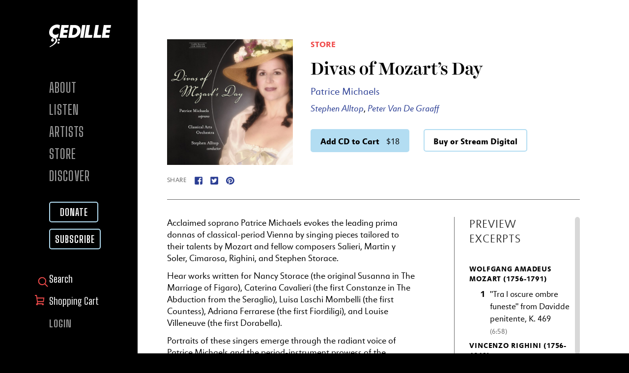

--- FILE ---
content_type: text/html; charset=UTF-8
request_url: https://www.cedillerecords.org/albums/divas-of-mozarts-day/
body_size: 31653
content:
<!doctype html>
<html class="no-js" lang="en">
    <head>
                <meta charset="utf-8">
        <meta http-equiv="X-UA-Compatible" content="IE=edge">
        <meta name="viewport" content="width=device-width, initial-scale=1">
        <link rel="apple-touch-icon" sizes="180x180" href="https://www.cedillerecords.org/wp-content/themes/cedille/static/favicon/apple-touch-icon.png">
        <link rel="icon" type="image/png" sizes="32x32" href="https://www.cedillerecords.org/wp-content/themes/cedille/static/favicon/favicon-32x32.png">
        <link rel="icon" type="image/png" sizes="16x16" href="https://www.cedillerecords.org/wp-content/themes/cedille/static/favicon/favicon-16x16.png">
        <link rel="manifest" href="https://www.cedillerecords.org/wp-content/themes/cedille/static/favicon/site.webmanifest">
        <link rel="mask-icon" href="https://www.cedillerecords.org/wp-content/themes/cedille/static/favicon/safari-pinned-tab.svg" color="#20a2dc">
        <link rel="shortcut icon" href="https://www.cedillerecords.org/wp-content/themes/cedille/static/favicon/favicon.ico">
        <meta name="msapplication-TileColor" content="#20a2dc">
        <meta name="msapplication-config" content="https://www.cedillerecords.org/wp-content/themes/cedille/static/favicon/browserconfig.xml">
        <meta name="theme-color" content="#ffffff">
        <meta name='robots' content='index, follow, max-image-preview:large, max-snippet:-1, max-video-preview:-1' />
	<style>img:is([sizes="auto" i], [sizes^="auto," i]) { contain-intrinsic-size: 3000px 1500px }</style>
	
	<!-- This site is optimized with the Yoast SEO plugin v26.3 - https://yoast.com/wordpress/plugins/seo/ -->
	<title>Divas of Mozart&#039;s Day | Classical Music | Cedille Records</title>
	<meta name="description" content="Acclaimed soprano Patrice Michaels evokes the leading prima donnas of classical-period Vienna by singing pieces tailored to their talents by Mozart" />
	<link rel="canonical" href="https://www.cedillerecords.org/albums/divas-of-mozarts-day/" />
	<meta property="og:locale" content="en_US" />
	<meta property="og:type" content="article" />
	<meta property="og:title" content="Divas of Mozart&#039;s Day | Classical Music | Cedille Records" />
	<meta property="og:description" content="Acclaimed soprano Patrice Michaels evokes the leading prima donnas of classical-period Vienna by singing pieces tailored to their talents by Mozart" />
	<meta property="og:url" content="https://www.cedillerecords.org/albums/divas-of-mozarts-day/" />
	<meta property="og:site_name" content="Cedille Records" />
	<meta property="article:publisher" content="https://www.facebook.com/CedilleRecords/" />
	<meta property="article:modified_time" content="2025-08-25T04:03:18+00:00" />
	<meta property="og:image" content="https://www.cedillerecords.org/wp-content/uploads/2020/01/064-divas-of-mozarts-day.jpg" />
	<meta property="og:image:width" content="1425" />
	<meta property="og:image:height" content="1425" />
	<meta property="og:image:type" content="image/jpeg" />
	<meta name="twitter:card" content="summary_large_image" />
	<meta name="twitter:site" content="@cedillerecords" />
	<meta name="twitter:label1" content="Est. reading time" />
	<meta name="twitter:data1" content="1 minute" />
	<script type="application/ld+json" class="yoast-schema-graph">{"@context":"https://schema.org","@graph":[{"@type":"WebPage","@id":"https://www.cedillerecords.org/albums/divas-of-mozarts-day/","url":"https://www.cedillerecords.org/albums/divas-of-mozarts-day/","name":"Divas of Mozart's Day | Classical Music | Cedille Records","isPartOf":{"@id":"https://www.cedillerecords.org/#website"},"primaryImageOfPage":{"@id":"https://www.cedillerecords.org/albums/divas-of-mozarts-day/#primaryimage"},"image":{"@id":"https://www.cedillerecords.org/albums/divas-of-mozarts-day/#primaryimage"},"thumbnailUrl":"https://www.cedillerecords.org/wp-content/uploads/2020/01/064-divas-of-mozarts-day.jpg","datePublished":"2020-01-07T04:51:21+00:00","dateModified":"2025-08-25T04:03:18+00:00","description":"Acclaimed soprano Patrice Michaels evokes the leading prima donnas of classical-period Vienna by singing pieces tailored to their talents by Mozart","breadcrumb":{"@id":"https://www.cedillerecords.org/albums/divas-of-mozarts-day/#breadcrumb"},"inLanguage":"en-US","potentialAction":[{"@type":"ReadAction","target":["https://www.cedillerecords.org/albums/divas-of-mozarts-day/"]}]},{"@type":"ImageObject","inLanguage":"en-US","@id":"https://www.cedillerecords.org/albums/divas-of-mozarts-day/#primaryimage","url":"https://www.cedillerecords.org/wp-content/uploads/2020/01/064-divas-of-mozarts-day.jpg","contentUrl":"https://www.cedillerecords.org/wp-content/uploads/2020/01/064-divas-of-mozarts-day.jpg","width":1425,"height":1425},{"@type":"BreadcrumbList","@id":"https://www.cedillerecords.org/albums/divas-of-mozarts-day/#breadcrumb","itemListElement":[{"@type":"ListItem","position":1,"name":"Home","item":"https://www.cedillerecords.org/"},{"@type":"ListItem","position":2,"name":"Store","item":"https://www.cedillerecords.org/albums/"},{"@type":"ListItem","position":3,"name":"Divas of Mozart&#8217;s Day"}]},{"@type":"WebSite","@id":"https://www.cedillerecords.org/#website","url":"https://www.cedillerecords.org/","name":"Cedille Records","description":"","potentialAction":[{"@type":"SearchAction","target":{"@type":"EntryPoint","urlTemplate":"https://www.cedillerecords.org/?s={search_term_string}"},"query-input":{"@type":"PropertyValueSpecification","valueRequired":true,"valueName":"search_term_string"}}],"inLanguage":"en-US"}]}</script>
	<!-- / Yoast SEO plugin. -->


<link rel='dns-prefetch' href='//www.googletagmanager.com' />
<link rel='dns-prefetch' href='//code.jquery.com' />
<link rel='dns-prefetch' href='//fonts.googleapis.com' />
<link rel='stylesheet' id='wc-authorize-net-cim-credit-card-checkout-block-css' href='https://www.cedillerecords.org/wp-content/plugins/woocommerce-gateway-authorize-net-cim/assets/css/blocks/wc-authorize-net-cim-checkout-block.css?ver=1763479227' type='text/css' media='all' />
<link rel='stylesheet' id='wc-authorize-net-cim-echeck-checkout-block-css' href='https://www.cedillerecords.org/wp-content/plugins/woocommerce-gateway-authorize-net-cim/assets/css/blocks/wc-authorize-net-cim-checkout-block.css?ver=3.10.13' type='text/css' media='all' />
<link rel='stylesheet' id='woocommerce-smart-coupons-available-coupons-block-css' href='https://www.cedillerecords.org/wp-content/plugins/woocommerce-smart-coupons/blocks/build/style-woocommerce-smart-coupons-available-coupons-block.css?ver=9.42.0' type='text/css' media='all' />
<link rel='stylesheet' id='wp-components-css' href='https://www.cedillerecords.org/wp-includes/css/dist/components/style.min.css?ver=6.8.3' type='text/css' media='all' />
<link rel='stylesheet' id='woocommerce-smart-coupons-send-coupon-form-block-css' href='https://www.cedillerecords.org/wp-content/plugins/woocommerce-smart-coupons/blocks/build/style-woocommerce-smart-coupons-send-coupon-form-block.css?ver=9.42.0' type='text/css' media='all' />
<link rel='stylesheet' id='woocommerce-smart-coupons-action-tab-frontend-css' href='https://www.cedillerecords.org/wp-content/plugins/woocommerce-smart-coupons/blocks/build/style-woocommerce-smart-coupons-action-tab-frontend.css?ver=9.42.0' type='text/css' media='all' />
<link rel='stylesheet' id='wp-block-library-css' href='https://www.cedillerecords.org/wp-includes/css/dist/block-library/style.min.css?ver=6.8.3' type='text/css' media='all' />
<style id='classic-theme-styles-inline-css' type='text/css'>
/*! This file is auto-generated */
.wp-block-button__link{color:#fff;background-color:#32373c;border-radius:9999px;box-shadow:none;text-decoration:none;padding:calc(.667em + 2px) calc(1.333em + 2px);font-size:1.125em}.wp-block-file__button{background:#32373c;color:#fff;text-decoration:none}
</style>
<style id='global-styles-inline-css' type='text/css'>
:root{--wp--preset--aspect-ratio--square: 1;--wp--preset--aspect-ratio--4-3: 4/3;--wp--preset--aspect-ratio--3-4: 3/4;--wp--preset--aspect-ratio--3-2: 3/2;--wp--preset--aspect-ratio--2-3: 2/3;--wp--preset--aspect-ratio--16-9: 16/9;--wp--preset--aspect-ratio--9-16: 9/16;--wp--preset--color--black: #000000;--wp--preset--color--cyan-bluish-gray: #abb8c3;--wp--preset--color--white: #ffffff;--wp--preset--color--pale-pink: #f78da7;--wp--preset--color--vivid-red: #cf2e2e;--wp--preset--color--luminous-vivid-orange: #ff6900;--wp--preset--color--luminous-vivid-amber: #fcb900;--wp--preset--color--light-green-cyan: #7bdcb5;--wp--preset--color--vivid-green-cyan: #00d084;--wp--preset--color--pale-cyan-blue: #8ed1fc;--wp--preset--color--vivid-cyan-blue: #0693e3;--wp--preset--color--vivid-purple: #9b51e0;--wp--preset--gradient--vivid-cyan-blue-to-vivid-purple: linear-gradient(135deg,rgba(6,147,227,1) 0%,rgb(155,81,224) 100%);--wp--preset--gradient--light-green-cyan-to-vivid-green-cyan: linear-gradient(135deg,rgb(122,220,180) 0%,rgb(0,208,130) 100%);--wp--preset--gradient--luminous-vivid-amber-to-luminous-vivid-orange: linear-gradient(135deg,rgba(252,185,0,1) 0%,rgba(255,105,0,1) 100%);--wp--preset--gradient--luminous-vivid-orange-to-vivid-red: linear-gradient(135deg,rgba(255,105,0,1) 0%,rgb(207,46,46) 100%);--wp--preset--gradient--very-light-gray-to-cyan-bluish-gray: linear-gradient(135deg,rgb(238,238,238) 0%,rgb(169,184,195) 100%);--wp--preset--gradient--cool-to-warm-spectrum: linear-gradient(135deg,rgb(74,234,220) 0%,rgb(151,120,209) 20%,rgb(207,42,186) 40%,rgb(238,44,130) 60%,rgb(251,105,98) 80%,rgb(254,248,76) 100%);--wp--preset--gradient--blush-light-purple: linear-gradient(135deg,rgb(255,206,236) 0%,rgb(152,150,240) 100%);--wp--preset--gradient--blush-bordeaux: linear-gradient(135deg,rgb(254,205,165) 0%,rgb(254,45,45) 50%,rgb(107,0,62) 100%);--wp--preset--gradient--luminous-dusk: linear-gradient(135deg,rgb(255,203,112) 0%,rgb(199,81,192) 50%,rgb(65,88,208) 100%);--wp--preset--gradient--pale-ocean: linear-gradient(135deg,rgb(255,245,203) 0%,rgb(182,227,212) 50%,rgb(51,167,181) 100%);--wp--preset--gradient--electric-grass: linear-gradient(135deg,rgb(202,248,128) 0%,rgb(113,206,126) 100%);--wp--preset--gradient--midnight: linear-gradient(135deg,rgb(2,3,129) 0%,rgb(40,116,252) 100%);--wp--preset--font-size--small: 13px;--wp--preset--font-size--medium: 20px;--wp--preset--font-size--large: 36px;--wp--preset--font-size--x-large: 42px;--wp--preset--spacing--20: 0.44rem;--wp--preset--spacing--30: 0.67rem;--wp--preset--spacing--40: 1rem;--wp--preset--spacing--50: 1.5rem;--wp--preset--spacing--60: 2.25rem;--wp--preset--spacing--70: 3.38rem;--wp--preset--spacing--80: 5.06rem;--wp--preset--shadow--natural: 6px 6px 9px rgba(0, 0, 0, 0.2);--wp--preset--shadow--deep: 12px 12px 50px rgba(0, 0, 0, 0.4);--wp--preset--shadow--sharp: 6px 6px 0px rgba(0, 0, 0, 0.2);--wp--preset--shadow--outlined: 6px 6px 0px -3px rgba(255, 255, 255, 1), 6px 6px rgba(0, 0, 0, 1);--wp--preset--shadow--crisp: 6px 6px 0px rgba(0, 0, 0, 1);}:where(.is-layout-flex){gap: 0.5em;}:where(.is-layout-grid){gap: 0.5em;}body .is-layout-flex{display: flex;}.is-layout-flex{flex-wrap: wrap;align-items: center;}.is-layout-flex > :is(*, div){margin: 0;}body .is-layout-grid{display: grid;}.is-layout-grid > :is(*, div){margin: 0;}:where(.wp-block-columns.is-layout-flex){gap: 2em;}:where(.wp-block-columns.is-layout-grid){gap: 2em;}:where(.wp-block-post-template.is-layout-flex){gap: 1.25em;}:where(.wp-block-post-template.is-layout-grid){gap: 1.25em;}.has-black-color{color: var(--wp--preset--color--black) !important;}.has-cyan-bluish-gray-color{color: var(--wp--preset--color--cyan-bluish-gray) !important;}.has-white-color{color: var(--wp--preset--color--white) !important;}.has-pale-pink-color{color: var(--wp--preset--color--pale-pink) !important;}.has-vivid-red-color{color: var(--wp--preset--color--vivid-red) !important;}.has-luminous-vivid-orange-color{color: var(--wp--preset--color--luminous-vivid-orange) !important;}.has-luminous-vivid-amber-color{color: var(--wp--preset--color--luminous-vivid-amber) !important;}.has-light-green-cyan-color{color: var(--wp--preset--color--light-green-cyan) !important;}.has-vivid-green-cyan-color{color: var(--wp--preset--color--vivid-green-cyan) !important;}.has-pale-cyan-blue-color{color: var(--wp--preset--color--pale-cyan-blue) !important;}.has-vivid-cyan-blue-color{color: var(--wp--preset--color--vivid-cyan-blue) !important;}.has-vivid-purple-color{color: var(--wp--preset--color--vivid-purple) !important;}.has-black-background-color{background-color: var(--wp--preset--color--black) !important;}.has-cyan-bluish-gray-background-color{background-color: var(--wp--preset--color--cyan-bluish-gray) !important;}.has-white-background-color{background-color: var(--wp--preset--color--white) !important;}.has-pale-pink-background-color{background-color: var(--wp--preset--color--pale-pink) !important;}.has-vivid-red-background-color{background-color: var(--wp--preset--color--vivid-red) !important;}.has-luminous-vivid-orange-background-color{background-color: var(--wp--preset--color--luminous-vivid-orange) !important;}.has-luminous-vivid-amber-background-color{background-color: var(--wp--preset--color--luminous-vivid-amber) !important;}.has-light-green-cyan-background-color{background-color: var(--wp--preset--color--light-green-cyan) !important;}.has-vivid-green-cyan-background-color{background-color: var(--wp--preset--color--vivid-green-cyan) !important;}.has-pale-cyan-blue-background-color{background-color: var(--wp--preset--color--pale-cyan-blue) !important;}.has-vivid-cyan-blue-background-color{background-color: var(--wp--preset--color--vivid-cyan-blue) !important;}.has-vivid-purple-background-color{background-color: var(--wp--preset--color--vivid-purple) !important;}.has-black-border-color{border-color: var(--wp--preset--color--black) !important;}.has-cyan-bluish-gray-border-color{border-color: var(--wp--preset--color--cyan-bluish-gray) !important;}.has-white-border-color{border-color: var(--wp--preset--color--white) !important;}.has-pale-pink-border-color{border-color: var(--wp--preset--color--pale-pink) !important;}.has-vivid-red-border-color{border-color: var(--wp--preset--color--vivid-red) !important;}.has-luminous-vivid-orange-border-color{border-color: var(--wp--preset--color--luminous-vivid-orange) !important;}.has-luminous-vivid-amber-border-color{border-color: var(--wp--preset--color--luminous-vivid-amber) !important;}.has-light-green-cyan-border-color{border-color: var(--wp--preset--color--light-green-cyan) !important;}.has-vivid-green-cyan-border-color{border-color: var(--wp--preset--color--vivid-green-cyan) !important;}.has-pale-cyan-blue-border-color{border-color: var(--wp--preset--color--pale-cyan-blue) !important;}.has-vivid-cyan-blue-border-color{border-color: var(--wp--preset--color--vivid-cyan-blue) !important;}.has-vivid-purple-border-color{border-color: var(--wp--preset--color--vivid-purple) !important;}.has-vivid-cyan-blue-to-vivid-purple-gradient-background{background: var(--wp--preset--gradient--vivid-cyan-blue-to-vivid-purple) !important;}.has-light-green-cyan-to-vivid-green-cyan-gradient-background{background: var(--wp--preset--gradient--light-green-cyan-to-vivid-green-cyan) !important;}.has-luminous-vivid-amber-to-luminous-vivid-orange-gradient-background{background: var(--wp--preset--gradient--luminous-vivid-amber-to-luminous-vivid-orange) !important;}.has-luminous-vivid-orange-to-vivid-red-gradient-background{background: var(--wp--preset--gradient--luminous-vivid-orange-to-vivid-red) !important;}.has-very-light-gray-to-cyan-bluish-gray-gradient-background{background: var(--wp--preset--gradient--very-light-gray-to-cyan-bluish-gray) !important;}.has-cool-to-warm-spectrum-gradient-background{background: var(--wp--preset--gradient--cool-to-warm-spectrum) !important;}.has-blush-light-purple-gradient-background{background: var(--wp--preset--gradient--blush-light-purple) !important;}.has-blush-bordeaux-gradient-background{background: var(--wp--preset--gradient--blush-bordeaux) !important;}.has-luminous-dusk-gradient-background{background: var(--wp--preset--gradient--luminous-dusk) !important;}.has-pale-ocean-gradient-background{background: var(--wp--preset--gradient--pale-ocean) !important;}.has-electric-grass-gradient-background{background: var(--wp--preset--gradient--electric-grass) !important;}.has-midnight-gradient-background{background: var(--wp--preset--gradient--midnight) !important;}.has-small-font-size{font-size: var(--wp--preset--font-size--small) !important;}.has-medium-font-size{font-size: var(--wp--preset--font-size--medium) !important;}.has-large-font-size{font-size: var(--wp--preset--font-size--large) !important;}.has-x-large-font-size{font-size: var(--wp--preset--font-size--x-large) !important;}
:where(.wp-block-post-template.is-layout-flex){gap: 1.25em;}:where(.wp-block-post-template.is-layout-grid){gap: 1.25em;}
:where(.wp-block-columns.is-layout-flex){gap: 2em;}:where(.wp-block-columns.is-layout-grid){gap: 2em;}
:root :where(.wp-block-pullquote){font-size: 1.5em;line-height: 1.6;}
</style>
<link rel='stylesheet' id='contact-form-7-css' href='https://www.cedillerecords.org/wp-content/plugins/contact-form-7/includes/css/styles.css?ver=6.1.3' type='text/css' media='all' />
<style id='woocommerce-inline-inline-css' type='text/css'>
.woocommerce form .form-row .required { visibility: visible; }
</style>
<link rel='stylesheet' id='brands-styles-css' href='https://www.cedillerecords.org/wp-content/plugins/woocommerce/assets/css/brands.css?ver=10.3.5' type='text/css' media='all' />
<link rel='stylesheet' id='fonts-css' href='https://fonts.googleapis.com/css?family=Big+Shoulders+Display%3A600%2C700%2C800%7CBig+Shoulders+Text%3A400%2C500%2C700&#038;display=swap&#038;ver=1.0.16' type='text/css' media='all' />
<link rel='stylesheet' id='main-css' href='https://www.cedillerecords.org/wp-content/themes/cedille/static/css/main.css?ver=1.0.16' type='text/css' media='all' />
<link rel='stylesheet' id='sv-wc-payment-gateway-payment-form-v5_15_12-css' href='https://www.cedillerecords.org/wp-content/plugins/woocommerce-gateway-authorize-net-cim/vendor/skyverge/wc-plugin-framework/woocommerce/payment-gateway/assets/css/frontend/sv-wc-payment-gateway-payment-form.min.css?ver=5.15.12' type='text/css' media='all' />
<script type="text/javascript" id="woocommerce-google-analytics-integration-gtag-js-after">
/* <![CDATA[ */
/* Google Analytics for WooCommerce (gtag.js) */
					window.dataLayer = window.dataLayer || [];
					function gtag(){dataLayer.push(arguments);}
					// Set up default consent state.
					for ( const mode of [{"analytics_storage":"denied","ad_storage":"denied","ad_user_data":"denied","ad_personalization":"denied","region":["AT","BE","BG","HR","CY","CZ","DK","EE","FI","FR","DE","GR","HU","IS","IE","IT","LV","LI","LT","LU","MT","NL","NO","PL","PT","RO","SK","SI","ES","SE","GB","CH"]}] || [] ) {
						gtag( "consent", "default", { "wait_for_update": 500, ...mode } );
					}
					gtag("js", new Date());
					gtag("set", "developer_id.dOGY3NW", true);
					gtag("config", "G-S75N9T7LB7", {"track_404":true,"allow_google_signals":false,"logged_in":false,"linker":{"domains":[],"allow_incoming":false},"custom_map":{"dimension1":"logged_in"}});
/* ]]> */
</script>
<script type="text/javascript" src="https://code.jquery.com/jquery-3.4.1.min.js?ver=3.4.1" id="jquery-js"></script>
<script type="text/javascript" id="wc-single-product-js-extra">
/* <![CDATA[ */
var wc_single_product_params = {"i18n_required_rating_text":"Please select a rating","i18n_rating_options":["1 of 5 stars","2 of 5 stars","3 of 5 stars","4 of 5 stars","5 of 5 stars"],"i18n_product_gallery_trigger_text":"View full-screen image gallery","review_rating_required":"yes","flexslider":{"rtl":false,"animation":"slide","smoothHeight":true,"directionNav":false,"controlNav":"thumbnails","slideshow":false,"animationSpeed":500,"animationLoop":false,"allowOneSlide":false},"zoom_enabled":"","zoom_options":[],"photoswipe_enabled":"","photoswipe_options":{"shareEl":false,"closeOnScroll":false,"history":false,"hideAnimationDuration":0,"showAnimationDuration":0},"flexslider_enabled":""};
/* ]]> */
</script>
<script type="text/javascript" src="https://www.cedillerecords.org/wp-content/plugins/woocommerce/assets/js/frontend/single-product.min.js?ver=10.3.5" id="wc-single-product-js" defer="defer" data-wp-strategy="defer"></script>
<script type="text/javascript" src="https://www.cedillerecords.org/wp-content/plugins/woocommerce/assets/js/jquery-blockui/jquery.blockUI.min.js?ver=2.7.0-wc.10.3.5" id="wc-jquery-blockui-js" defer="defer" data-wp-strategy="defer"></script>
<script type="text/javascript" src="https://www.cedillerecords.org/wp-content/plugins/woocommerce/assets/js/js-cookie/js.cookie.min.js?ver=2.1.4-wc.10.3.5" id="wc-js-cookie-js" defer="defer" data-wp-strategy="defer"></script>
<script type="text/javascript" id="woocommerce-js-extra">
/* <![CDATA[ */
var woocommerce_params = {"ajax_url":"\/wp-admin\/admin-ajax.php","wc_ajax_url":"\/?wc-ajax=%%endpoint%%","i18n_password_show":"Show password","i18n_password_hide":"Hide password"};
/* ]]> */
</script>
<script type="text/javascript" src="https://www.cedillerecords.org/wp-content/plugins/woocommerce/assets/js/frontend/woocommerce.min.js?ver=10.3.5" id="woocommerce-js" defer="defer" data-wp-strategy="defer"></script>
<link rel="https://api.w.org/" href="https://www.cedillerecords.org/wp-json/" /><link rel="alternate" title="JSON" type="application/json" href="https://www.cedillerecords.org/wp-json/wp/v2/product/913" /><link rel="alternate" title="oEmbed (JSON)" type="application/json+oembed" href="https://www.cedillerecords.org/wp-json/oembed/1.0/embed?url=https%3A%2F%2Fwww.cedillerecords.org%2Falbums%2Fdivas-of-mozarts-day%2F" />
<link rel="alternate" title="oEmbed (XML)" type="text/xml+oembed" href="https://www.cedillerecords.org/wp-json/oembed/1.0/embed?url=https%3A%2F%2Fwww.cedillerecords.org%2Falbums%2Fdivas-of-mozarts-day%2F&#038;format=xml" />
	<noscript><style>.woocommerce-product-gallery{ opacity: 1 !important; }</style></noscript>
	<!-- Google Tag Manager -->
<script>(function(w,d,s,l,i){w[l]=w[l]||[];w[l].push({'gtm.start':
new Date().getTime(),event:'gtm.js'});var f=d.getElementsByTagName(s)[0],
j=d.createElement(s),dl=l!='dataLayer'?'&l='+l:'';j.async=true;j.src=
'https://www.googletagmanager.com/gtm.js?id='+i+dl;f.parentNode.insertBefore(j,f);
})(window,document,'script','dataLayer','GTM-TT3SPCR');</script>
<!-- End Google Tag Manager -->		<style type="text/css" id="wp-custom-css">
			.wpcf7-list-item {
	margin: 0px;
}

#menu-footer {
	max-height: unset!important;
}

.wpcf7-form-control-wrap label span {
	display: block;
	margin: 10px 0!important;
}		</style>
		    </head>
    <body class="wp-singular product-template-default single single-product postid-913 wp-theme-cedille theme-cedille woocommerce woocommerce-page woocommerce-no-js product-divas-of-mozarts-day">
<!-- Google Tag Manager (noscript) -->
<noscript><iframe src="https://www.googletagmanager.com/ns.html?id=GTM-TT3SPCR"
height="0" width="0" style="display:none;visibility:hidden"></iframe></noscript>
<!-- End Google Tag Manager (noscript) -->
        <div style="display: none;">
            <svg xmlns="http://www.w3.org/2000/svg" xmlns:xlink="http://www.w3.org/1999/xlink"><symbol viewBox="0 0 10 15" id="arrow-right" xmlns="http://www.w3.org/2000/svg"><path d="M1 14l7-6.5L1 1" stroke="currentColor" stroke-width="2" fill="none" fill-rule="evenodd"/></symbol><symbol viewBox="0 0 20 21" id="cart" xmlns="http://www.w3.org/2000/svg"><g fill="none" fill-rule="evenodd"><path d="M4.958 6.633H18.57l-.92 6.477H6.064z"/><path d="M4.912 17.051h.305L2.992 2.06H.596V.097h3.922l.772 5.215h14.502l-1.198 9.127H6.64l.391 2.608h9.736c.993 0 1.797.875 1.797 1.955s-.804 1.956-1.797 1.956c-.992 0-1.796-.876-1.796-1.956v-.026H6.585v.026c0 1.08-.804 1.956-1.797 1.956-.992 0-1.796-.876-1.796-1.956s.804-1.955 1.796-1.955c.042 0 .083.001.124.004zM5.58 7.27l.774 5.21h10.738l.69-5.21H5.579z" fill="currentColor"/></g></symbol><symbol viewBox="0 0 14 14" id="close" xmlns="http://www.w3.org/2000/svg"><g stroke="currentColor" stroke-width="2" fill="none" fill-rule="evenodd"><path d="M1 1l12.145 12.145M13.145 1L1 13.145"/></g></symbol><symbol viewBox="0 0 16 17" id="download" xmlns="http://www.w3.org/2000/svg"><path d="M1.6 9.85v4.8h12.8v-4.8H16v6.4H0v-6.4h1.6zM8.8.25v9.76l2.08-2.08L12 9.05l-4 4-4-4 1.12-1.12 2.08 2.08V.25h1.6z" fill="#000" fill-rule="evenodd"/></symbol><symbol viewBox="0 0 20 14" id="envelope" xmlns="http://www.w3.org/2000/svg"><path d="M20 .919v11.405a.947.947 0 01-.919.92H.92a.947.947 0 01-.919-.92V.92C0 .432.432 0 .919 0H19.08c.487 0 .919.432.919.919zm-2.919 10.757l-4.757-4.162-1.783 1.35c-.325.271-.757.271-1.136 0l-1.73-1.35-4.756 4.162H17.08zM13.568 6.54l4.81 4.216V2.81l-4.81 3.73zm-12 4.216l4.81-4.216-4.81-3.73v7.946zm1.027-9.19L10 7.298l7.405-5.73H2.595z" fill="currentColor" fill-rule="nonzero"/></symbol><symbol viewBox="0 0 63 64" id="facebook" xmlns="http://www.w3.org/2000/svg"><path d="M34.453 63.5V38.61h-8.578v-9.563h8.578v-7.031c0-3.938 1.102-7.008 3.305-9.211 2.203-2.203 5.18-3.305 8.93-3.305 2.906 0 5.343.14 7.312.422v8.437h-5.063c-1.78 0-3.046.422-3.796 1.266-.563.75-.844 1.875-.844 3.375v6.047H54l-1.266 9.562h-8.437V63.5H56.25c1.875 0 3.469-.656 4.781-1.969C62.344 60.22 63 58.625 63 56.75V7.25c0-1.875-.656-3.469-1.969-4.781C59.72 1.156 58.125.5 56.25.5H6.75c-1.875 0-3.469.656-4.781 1.969C.656 3.78 0 5.375 0 7.25v49.5c0 1.875.656 3.469 1.969 4.781C3.28 62.844 4.875 63.5 6.75 63.5h27.703z" fill="currentColor" fill-rule="nonzero"/></symbol><symbol viewBox="0 0 30 30" id="instagram" xmlns="http://www.w3.org/2000/svg"><path d="M26.333 0A3.664 3.664 0 0130 3.66v22.635a3.664 3.664 0 01-3.667 3.661H3.667A3.664 3.664 0 010 26.296V3.66A3.664 3.664 0 013.667 0h22.666zM15 4.737c-2.784 0-3.132.01-4.225.064-1.094.049-1.839.225-2.49.475a4.974 4.974 0 00-1.814 1.18 5.005 5.005 0 00-1.182 1.81c-.255.65-.426 1.395-.475 2.486-.05 1.091-.064 1.439-.064 4.219 0 2.78.01 3.127.064 4.218.049 1.092.225 1.835.475 2.486.26.676.613 1.243 1.182 1.811.568.568 1.142.92 1.813 1.18.652.254 1.397.425 2.49.474 1.094.05 1.442.064 4.226.064s3.132-.01 4.225-.064c1.094-.049 1.839-.225 2.49-.474a4.974 4.974 0 001.814-1.18 5.005 5.005 0 001.182-1.81c.255-.652.426-1.395.475-2.487.05-1.091.064-1.439.064-4.218 0-2.78-.01-3.128-.064-4.219-.049-1.091-.225-1.835-.475-2.486a4.964 4.964 0 00-1.182-1.81 5.015 5.015 0 00-1.813-1.18c-.652-.255-1.397-.426-2.49-.475-1.094-.049-1.442-.064-4.226-.064zm0 1.845c2.74 0 3.064.01 4.142.06 1 .043 1.544.21 1.902.351.48.186.819.407 1.181.764.358.357.584.7.765 1.18.142.362.309.9.353 1.898.05 1.082.059 1.405.059 4.136 0 2.73-.01 3.058-.059 4.135-.044.998-.21 1.542-.353 1.899-.186.48-.407.817-.765 1.18a3.115 3.115 0 01-1.18.763c-.364.142-.903.308-1.903.352-1.083.05-1.407.059-4.142.059-2.735 0-3.064-.01-4.142-.059-1-.044-1.544-.21-1.902-.352a3.214 3.214 0 01-1.181-.764 3.109 3.109 0 01-.765-1.18c-.142-.361-.309-.9-.353-1.898-.05-1.082-.059-1.405-.059-4.135 0-2.731.01-3.06.059-4.136.044-.998.21-1.541.353-1.899.186-.48.407-.817.765-1.18a3.115 3.115 0 011.18-.763c.364-.141.903-.308 1.903-.352 1.078-.049 1.402-.059 4.142-.059zm0 3.137a5.261 5.261 0 00-5.265 5.257A5.261 5.261 0 0015 20.232a5.261 5.261 0 005.265-5.256A5.261 5.261 0 0015 9.719zm0 8.668a3.414 3.414 0 01-3.417-3.411A3.414 3.414 0 0115 11.564a3.414 3.414 0 013.417 3.412A3.414 3.414 0 0115 18.386zm6.706-8.878c0 .68-.55 1.228-1.23 1.228a1.227 1.227 0 110-2.457c.676 0 1.23.554 1.23 1.229z" fill="currentColor" fill-rule="nonzero"/></symbol><symbol viewBox="0 0 8 12" id="pause" xmlns="http://www.w3.org/2000/svg"><g fill="currentColor" fill-rule="evenodd"><path d="M0 0h3v12H0zM5 0h3v12H5z"/></g></symbol><symbol viewBox="0 0 70 70" id="pinterest" xmlns="http://www.w3.org/2000/svg"><path d="M34.875 69.875c6.281 0 12.094-1.57 17.437-4.71 5.344-3.142 9.586-7.384 12.727-12.727 3.14-5.344 4.71-11.157 4.71-17.438 0-6.281-1.57-12.094-4.71-17.437-3.14-5.344-7.383-9.586-12.727-12.727C46.97 1.696 41.156.126 34.875.126c-6.281 0-12.094 1.57-17.438 4.71-5.343 3.14-9.585 7.383-12.726 12.727C1.57 22.906 0 28.719 0 35c0 7.313 2.04 13.922 6.117 19.828 4.078 5.906 9.445 10.125 16.102 12.656-.47-4.312-.422-7.64.14-9.984l3.938-17.297c-.656-1.406-.985-3.14-.985-5.203 0-2.437.61-4.453 1.829-6.047 1.218-1.594 2.718-2.39 4.5-2.39 1.406 0 2.484.445 3.234 1.336.75.89 1.125 2.015 1.125 3.375 0 1.359-.516 3.773-1.547 7.242-.656 1.968-1.078 3.468-1.266 4.5-.375 1.687-.046 3.164.985 4.43 1.031 1.265 2.437 1.898 4.219 1.898 3.093 0 5.695-1.5 7.804-4.5 2.11-3 3.164-6.844 3.164-11.531 0-4.125-1.36-7.524-4.078-10.196-2.719-2.672-6.234-4.008-10.547-4.008-3.187 0-6 .75-8.437 2.25-2.344 1.407-4.149 3.258-5.414 5.555a15.06 15.06 0 00-1.899 7.383c0 1.5.235 2.976.703 4.43.47 1.453 1.079 2.648 1.829 3.586.28.28.375.609.28.984l-.984 3.937c-.093.563-.468.704-1.125.422-2.062-.937-3.773-2.742-5.132-5.414-1.36-2.672-2.04-5.367-2.04-8.086 0-3.75.915-7.242 2.743-10.476 1.828-3.235 4.383-5.79 7.664-7.664 3.656-1.969 7.875-2.953 12.656-2.953 4.031 0 7.688.867 10.969 2.601 3.281 1.735 5.86 4.149 7.734 7.242 1.875 3.094 2.813 6.586 2.813 10.477 0 3.89-.774 7.476-2.32 10.758-1.548 3.28-3.704 5.882-6.47 7.804-2.765 1.922-5.835 2.883-9.21 2.883-1.782 0-3.422-.375-4.922-1.125-1.5-.75-2.531-1.687-3.094-2.812l-2.25 8.297c-.562 2.343-1.969 5.39-4.219 9.14 3.282 1.031 6.703 1.547 10.266 1.547z" fill="currentColor" fill-rule="nonzero"/></symbol><symbol viewBox="0 0 12 12" id="play" xmlns="http://www.w3.org/2000/svg"><path d="M12 6L0 12V0z" fill="currentColor" fill-rule="evenodd"/></symbol><symbol viewBox="0 0 39 22" id="play-pause" xmlns="http://www.w3.org/2000/svg"><g fill="#FFF" fill-rule="nonzero"><path d="M26.724 20.782h-3.448c-.723 0-1.276-.575-1.276-1.326V3.107c0-.707.553-1.325 1.276-1.325h3.448c.723 0 1.276.618 1.276 1.325v16.394c0 .706-.553 1.28-1.276 1.28zM37.722 20.782h-3.446c-.723 0-1.276-.575-1.276-1.326l.002-16.349c0-.707.553-1.325 1.276-1.325h3.446c.723 0 1.276.618 1.276 1.325v16.394a1.297 1.297 0 01-1.278 1.28zM17.34 10.08L1.98.973C1.1.43 0 1.11 0 2.152v18.26c0 1.042 1.1 1.721 1.98 1.178l15.36-9.153c.88-.545.88-1.813 0-2.358z"/></g></symbol><symbol viewBox="0 0 20 20" id="search" xmlns="http://www.w3.org/2000/svg"><g transform="translate(.18 .18)" fill="none" fill-rule="evenodd"><circle cx="8.202" cy="8.202" r="6.588"/><path d="M19.582 18.299L18.3 19.582l-5.27-5.27a7.786 7.786 0 111.283-1.283l5.27 5.27zM8.22 14.209a5.99 5.99 0 100-11.978 5.99 5.99 0 000 11.979z" fill="currentColor"/></g></symbol><symbol viewBox="0 0 17 16" id="star" xmlns="http://www.w3.org/2000/svg"><path d="M8.5 12.75l-4.996 2.627.954-5.564-4.042-3.94 5.586-.811L8.5 0l2.498 5.062 5.586.811-4.042 3.94.954 5.564z" fill="#2B3E94" fill-rule="evenodd"/></symbol><symbol viewBox="0 0 63 64" id="twitter" xmlns="http://www.w3.org/2000/svg"><path d="M56.25 63.5c1.875 0 3.469-.656 4.781-1.969C62.344 60.22 63 58.625 63 56.75V7.25c0-1.875-.656-3.469-1.969-4.781C59.72 1.156 58.125.5 56.25.5H6.75c-1.875 0-3.469.656-4.781 1.969C.656 3.78 0 5.375 0 7.25v49.5c0 1.875.656 3.469 1.969 4.781C3.28 62.844 4.875 63.5 6.75 63.5h49.5zM23.203 50.281c-5.156 0-9.89-1.36-14.203-4.078h2.25c4.219 0 8.016-1.312 11.39-3.937-1.968 0-3.75-.586-5.343-1.758-1.594-1.172-2.672-2.695-3.235-4.57 1.5.187 2.907.14 4.22-.141-2.157-.469-3.938-1.547-5.345-3.234-1.406-1.688-2.109-3.657-2.109-5.907v-.14a9.603 9.603 0 004.219 1.265 9.095 9.095 0 01-3.094-3.304c-.75-1.36-1.125-2.86-1.125-4.5 0-1.641.422-3.164 1.266-4.57a27.747 27.747 0 008.437 6.82c3.281 1.734 6.844 2.695 10.688 2.882-.47-2.062-.328-3.96.422-5.695.75-1.734 1.898-3.117 3.445-4.148a9.056 9.056 0 015.133-1.547c2.625 0 4.828.984 6.609 2.953 2.063-.375 4.031-1.125 5.906-2.25-.75 2.156-2.11 3.844-4.078 5.062 1.781-.187 3.563-.656 5.344-1.406a20.459 20.459 0 01-4.64 4.781v1.125c0 4.22-.985 8.297-2.954 12.235-2.156 4.219-5.11 7.547-8.86 9.984-4.218 2.719-9 4.078-14.343 4.078z" fill="currentColor" fill-rule="nonzero"/></symbol><symbol viewBox="0 0 30 30" id="youtube" xmlns="http://www.w3.org/2000/svg"><path d="M26.333 0A3.664 3.664 0 0130 3.66v22.635a3.664 3.664 0 01-3.667 3.661H3.667A3.664 3.664 0 010 26.296V3.66A3.664 3.664 0 013.667 0h22.666zm-1.225 10.272a2.628 2.628 0 00-1.863-1.86c-1.647-.44-8.24-.44-8.24-.44s-6.598 0-8.24.44a2.628 2.628 0 00-1.863 1.86c-.441 1.645-.441 5.07-.441 5.07s0 3.426.441 5.07c.24.906.956 1.62 1.863 1.86 1.647.44 8.24.44 8.24.44s6.598 0 8.24-.44a2.628 2.628 0 001.863-1.86c.441-1.644.441-5.07.441-5.07s0-3.425-.441-5.07zm-12.216 8.232v-6.318l5.48 3.157-5.48 3.161z" fill="currentColor" fill-rule="nonzero"/></symbol></svg>        </div>

        
        <section class="shopping-cart">
    <div class="overlay close-cart"></div>
    <div class="cart-wrap">
        <div class="d-flex align-items-center mb-10">
            <p class="page-title mb-0">Your Shopping Cart</p>
            <button class="close-cart ml-auto" type="button">
                <span class="sr-only">Close</span>
                <svg class="icon" title="Search"><use xlink:href="#close"/></svg>
            </button>
        </div>
        <hr class="mt-15 mb-20 mb-md-40" />

        <div class="cart-content">
            <div class="woocommerce-notices-wrapper"></div><div class="wc-empty-cart-message">
	<div class="cart-empty woocommerce-info" role="status">
		Your cart is currently empty.	</div>
</div>
<p>
    <a class="link close-cart no-barba" href="https://www.cedillerecords.org/albums/">Continue Shopping</a>
</p>
        </div>
    </div>
</section>

        <div class="scroll-wrapper">
            <nav class="main">
                <a href="#main" class="skip">Skip to content</a>

                <a class="logo" href="https://www.cedillerecords.org">
                    <img src="https://www.cedillerecords.org/wp-content/themes/cedille/static/img/logo-white.svg" alt="Cedille Records">
                </a>

                <button class="menu-toggle">
                    <span class="bar"></span>
                    <span class="bar"></span>
                    <span class="bar"></span>
                    <span class="sr-only">Menu</span>
                </button>

                <div class="menu-wrap">
                    <ul id="menu-main-menu-links" class="menu-links"><li id="menu-item-26" class="menu-item menu-item-type-post_type menu-item-object-page menu-item-26"><a href="https://www.cedillerecords.org/about/">About</a></li>
<li id="menu-item-25" class="menu-item menu-item-type-post_type menu-item-object-page menu-item-25"><a href="https://www.cedillerecords.org/listen/">Listen</a></li>
<li id="menu-item-24" class="menu-item menu-item-type-post_type menu-item-object-page menu-item-24"><a href="https://www.cedillerecords.org/artists/">Artists</a></li>
<li id="menu-item-23" class="menu-item menu-item-type-post_type menu-item-object-page current_page_parent menu-item-23"><a href="https://www.cedillerecords.org/albums/">Store</a></li>
<li id="menu-item-22" class="menu-item menu-item-type-post_type menu-item-object-page menu-item-22"><a href="https://www.cedillerecords.org/discover/">Discover</a></li>
</ul>                    <ul id="menu-main-menu-buttons" class="menu-buttons"><li id="menu-item-683" class="menu-item menu-item-type-post_type menu-item-object-page menu-item-683"><a href="https://www.cedillerecords.org/donate/">Donate</a></li>
<li id="menu-item-705" class="menu-item menu-item-type-post_type menu-item-object-page menu-item-705"><a href="https://www.cedillerecords.org/subscribe/">Subscribe</a></li>
</ul>                    <ul class="utils">
                        <li>
                            <form class="search" role="search" method="get" action="https://www.cedillerecords.org">
    <div class="d-flex align-items-center">
        <button type="button" class="search-toggle">
            <svg class="icon open" title="Search"><use xlink:href="#search"/></svg>
            <svg class="icon close" title="Close"><use xlink:href="#close"/></svg>
        </button>
        <label class="sr-only" for="s">Search for:</label>
        <input type="text" placeholder="Search" value="" name="s" id="s" autocomplete="off" autocorrect="off" />
        <button type="submit">
            <svg class="icon" title="Search"><use xlink:href="#search"/></svg>
        </button>
    </div>
</form>

                        </li>
                        <li>
                            <a class="open-cart no-barba" href="https://www.cedillerecords.org/cart">
                                <svg class="icon" title="Search"><use xlink:href="#cart"/></svg>
                                Shopping Cart

                                                                <span class="cart-count ">0</span>
                            </a>
                        </li>
                    </ul>

                                        <a href="https://www.cedillerecords.org/my-account/" class="navigation-login">Login</a>
                                    </div>

                <div class="search-form-bg"></div>
            </nav>

            <div id="barba-wrapper">
                <div class="barba-container">
                    <main id="main">

<div class="content-wrap">
    <div class="row gutter-40">
        <div class="col-md-4">
            <p class="page-title mb-20 d-md-none">Store</p>
            <picture class="aspect-square bg-lighter-grey d-block mb-20">
                <img width="640" height="640" class="attachment-square-md size-square-md lazyload wp-post-image" alt="" decoding="async" fetchpriority="high" sizes="(max-width: 640px) 100vw, 640px" data-src="https://www.cedillerecords.org/wp-content/uploads/2020/01/064-divas-of-mozarts-day-640x640.jpg" data-srcset="https://www.cedillerecords.org/wp-content/uploads/2020/01/064-divas-of-mozarts-day-640x640.jpg 640w, https://www.cedillerecords.org/wp-content/uploads/2020/01/064-divas-of-mozarts-day-300x300.jpg 300w, https://www.cedillerecords.org/wp-content/uploads/2020/01/064-divas-of-mozarts-day-1024x1024.jpg 1024w, https://www.cedillerecords.org/wp-content/uploads/2020/01/064-divas-of-mozarts-day-150x150.jpg 150w, https://www.cedillerecords.org/wp-content/uploads/2020/01/064-divas-of-mozarts-day-768x768.jpg 768w, https://www.cedillerecords.org/wp-content/uploads/2020/01/064-divas-of-mozarts-day-480x480.jpg 480w, https://www.cedillerecords.org/wp-content/uploads/2020/01/064-divas-of-mozarts-day-960x960.jpg 960w, https://www.cedillerecords.org/wp-content/uploads/2020/01/064-divas-of-mozarts-day-600x600.jpg 600w, https://www.cedillerecords.org/wp-content/uploads/2020/01/064-divas-of-mozarts-day-100x100.jpg 100w, https://www.cedillerecords.org/wp-content/uploads/2020/01/064-divas-of-mozarts-day.jpg 1425w" />            </picture>
            <div class="d-none d-md-block">
                <div class="share mt-10 mt-md-20">
    <span>Share</span>
    <a data-share aria-label="Facebook" href="https://www.facebook.com/sharer/sharer.php?u=https%3A%2F%2Fwww.cedillerecords.org%2Falbums%2Fdivas-of-mozarts-day%2F" target="_blank" rel="noopener">
        <svg class="icon"><use xlink:href="#facebook"/></svg>
    </a>
    <a data-share aria-label="Twitter" href="https://twitter.com/intent/tweet?text=Divas+of+Mozart%26%238217%3Bs+Day&url=https%3A%2F%2Fwww.cedillerecords.org%2Falbums%2Fdivas-of-mozarts-day%2F&related=CedilleRecords" target="_blank" rel="noopener">
        <svg class="icon"><use xlink:href="#twitter"/></svg>
    </a>
    <a data-share aria-label="Pinterest" href="https://pinterest.com/pin/create/link/?url=https%3A%2F%2Fwww.cedillerecords.org%2Falbums%2Fdivas-of-mozarts-day%2F&media=https%3A%2F%2Fwww.cedillerecords.org%2Fwp-content%2Fuploads%2F2020%2F01%2F064-divas-of-mozarts-day.jpg&description=Divas+of+Mozart%26%238217%3Bs+Day" target="_blank" rel="noopener">
        <svg class="icon"><use xlink:href="#pinterest"/></svg>
    </a>
</div>
            </div>
        </div>
        <div class="col-md-8">
            <p class="page-title mb-20 d-none d-md-block">Store</p>
            <h1 class="heading-c mb-10">Divas of Mozart&#8217;s Day</h1>

                            <p class="heading-j mb-10">
                                            <a href="https://www.cedillerecords.org/artists/patrice-michaels/">Patrice Michaels</a>                                    </p>
            
                            <p class="mb-30">
                                            <a href="https://www.cedillerecords.org/artists/stephen-alltop/"><em>Stephen Alltop</em></a>,                                             <a href="https://www.cedillerecords.org/artists/peter-van-de-graaff/"><em>Peter Van De Graaff</em></a>                                    </p>
            
            <div class="mt-30">
                                    <a class="add-to-cart no-barba button-primary mb-10 mr-25" data-product_id="913" href="/albums/divas-of-mozarts-day/?add-to-cart=913">
                        Add CD to Cart                        <span class="price ml-10 font-weight-normal">$18</span>
                    </a>
                                                    <a class="button-outline" href="http://hyperurl.co/CDR064" target="_blank" rel="noopener">Buy or Stream Digital</a>
                            </div>

            <div class="d-block d-md-none">
                <div class="share mt-10 mt-md-20">
    <span>Share</span>
    <a data-share aria-label="Facebook" href="https://www.facebook.com/sharer/sharer.php?u=https%3A%2F%2Fwww.cedillerecords.org%2Falbums%2Fdivas-of-mozarts-day%2F" target="_blank" rel="noopener">
        <svg class="icon"><use xlink:href="#facebook"/></svg>
    </a>
    <a data-share aria-label="Twitter" href="https://twitter.com/intent/tweet?text=Divas+of+Mozart%26%238217%3Bs+Day&url=https%3A%2F%2Fwww.cedillerecords.org%2Falbums%2Fdivas-of-mozarts-day%2F&related=CedilleRecords" target="_blank" rel="noopener">
        <svg class="icon"><use xlink:href="#twitter"/></svg>
    </a>
    <a data-share aria-label="Pinterest" href="https://pinterest.com/pin/create/link/?url=https%3A%2F%2Fwww.cedillerecords.org%2Falbums%2Fdivas-of-mozarts-day%2F&media=https%3A%2F%2Fwww.cedillerecords.org%2Fwp-content%2Fuploads%2F2020%2F01%2F064-divas-of-mozarts-day.jpg&description=Divas+of+Mozart%26%238217%3Bs+Day" target="_blank" rel="noopener">
        <svg class="icon"><use xlink:href="#pinterest"/></svg>
    </a>
</div>
            </div>

        </div>
    </div>

    <hr class="mb-md-35" />

    <section class="album-details mb-40 mb-md-60">
        <div class="row">
            <div class="col-md-8 pr-xl-60">
                <p>Acclaimed soprano Patrice Michaels evokes the leading prima donnas of classical-period Vienna by singing pieces tailored to their talents by Mozart and fellow composers Salieri, Martin y Soler, Cimarosa, Righini, and Stephen Storace.</p>
<p>Hear works written for Nancy Storace (the original Susanna in The Marriage of Figaro), Caterina Cavalieri (the first Constanze in The Abduction from the Seraglio), Luisa Laschi Mombelli (the first Countess), Adriana Ferrarese (the first Fiordiligi), and Louise Villeneuve (the first Dorabella).</p>
<p>Portraits of these singers emerge through the radiant voice of Patrice Michaels and the period-instrument prowess of the Classical Arts Orchestra, conducted by Stephen Alltop. The program includes two never-before recorded Mozart recitatives and a rarely heard duet Mozart wrote for the 1788 Vienna production of Don Giovanni.</p>
            </div>
            <div class="col-md-4">
                                    <div class="inset-content pr-15 pr-md-20" data-simplebar data-simplebar-auto-hide="false" style="min-height: 100%; max-height: 800px;">
                        <div class="album-preview">
                                                            <h2 class="heading-i mb-20 mb-md-35">Preview Excerpts</h2>
                            
                            
                                                            <section data-group="disc-1" >
                                                                                                                                <p class="composer">WOLFGANG AMADEUS MOZART (1756-1791)</p>
                                            
                                            
                                            <div class="track" >
                                                <div class="track-details">
                                                    <button class="play-pause">
                                                                                                            </button>
                                                    <span class="track-number">1</span>
                                                    <div>
                                                                                                                    <span class="track-title">"Tra l oscure ombre funeste" from Davidde penitente, K. 469</span>
                                                                                                                                                                            <span class="track-meta">(6:58)</span>
                                                                                                            </div>
                                                                                                    </div>
                                                <div class="track-audio">
                                                                                                    </div>
                                            </div>
                                                                                                                                <p class="composer">VINCENZO RIGHINI (1756-1812)</p>
                                            
                                            
                                            <div class="track" data-src="https://www.cedillerecords.org/_audio/albums/0064-divas-of-mozarts-day/previews/064_02_cs.mp3">
                                                <div class="track-details">
                                                    <button class="play-pause">
                                                                                                                    <svg class="icon play" title="Play">
                                                                <use xlink:href="#play" />
                                                            </svg>
                                                            <svg class="icon pause" title="Pause">
                                                                <use xlink:href="#pause" />
                                                            </svg>
                                                                                                            </button>
                                                    <span class="track-number">2</span>
                                                    <div>
                                                                                                                    <span class="track-title">“Per pietà, deh, ricercate” from L’incontro inaspettato</span>
                                                                                                                                                                            <span class="track-meta">(4:50)</span>
                                                                                                            </div>
                                                                                                    </div>
                                                <div class="track-audio">
                                                                                                            <audio></audio>
                                                        <div class="progress-bar">
                                                            <div class="progress"></div>
                                                        </div>
                                                                                                    </div>
                                            </div>
                                                                                                                                <p class="composer">ANTONIO SALIERI (1750-1825)</p>
                                            
                                            
                                            <div class="track" >
                                                <div class="track-details">
                                                    <button class="play-pause">
                                                                                                            </button>
                                                    <span class="track-number">3</span>
                                                    <div>
                                                                                                                    <span class="track-title">“Wenn dem Adler das GeWeder” from Der Rauchfangkehrer</span>
                                                                                                                                                                            <span class="track-meta">(5:25)</span>
                                                                                                            </div>
                                                                                                    </div>
                                                <div class="track-audio">
                                                                                                    </div>
                                            </div>
                                                                                                                                <p class="composer">WOLFGANG AMADEUS MOZART</p>
                                            
                                            
                                            <div class="track" data-src="https://www.cedillerecords.org/_audio/albums/0064-divas-of-mozarts-day/previews/064_04_cs.mp3">
                                                <div class="track-details">
                                                    <button class="play-pause">
                                                                                                                    <svg class="icon play" title="Play">
                                                                <use xlink:href="#play" />
                                                            </svg>
                                                            <svg class="icon pause" title="Pause">
                                                                <use xlink:href="#pause" />
                                                            </svg>
                                                                                                            </button>
                                                    <span class="track-number">4</span>
                                                    <div>
                                                                                                                    <span class="track-title">“Ch’io mi scordi di te . . . Non temer, amato bene” (scena con rondò) K. 505</span>
                                                                                                                                                                            <span class="track-meta">(10:10)</span>
                                                                                                            </div>
                                                                                                    </div>
                                                <div class="track-audio">
                                                                                                            <audio></audio>
                                                        <div class="progress-bar">
                                                            <div class="progress"></div>
                                                        </div>
                                                                                                    </div>
                                            </div>
                                                                                                                                <p class="composer">VICENTE MARTÍN Y SOLER (1754-1806)</p>
                                            
                                            
                                            <div class="track" >
                                                <div class="track-details">
                                                    <button class="play-pause">
                                                                                                            </button>
                                                    <span class="track-number">5</span>
                                                    <div>
                                                                                                                    <span class="track-title">“Dolce mi parve un dì” from Una cosa rara</span>
                                                                                                                                                                            <span class="track-meta">(3:33)</span>
                                                                                                            </div>
                                                                                                    </div>
                                                <div class="track-audio">
                                                                                                    </div>
                                            </div>
                                                                                                                                <p class="composer">ANTONIO SALIERI</p>
                                            
                                            
                                            <div class="track" >
                                                <div class="track-details">
                                                    <button class="play-pause">
                                                                                                            </button>
                                                    <span class="track-number">6</span>
                                                    <div>
                                                                                                                    <span class="track-title">"La ra la, che filosofo buffon" from La grotta di Trofonio</span>
                                                                                                                                                                            <span class="track-meta">(2:57)</span>
                                                                                                            </div>
                                                                                                    </div>
                                                <div class="track-audio">
                                                                                                    </div>
                                            </div>
                                                                                                                                <p class="composer">STEPHEN STORACE (1762-1796)</p>
                                            
                                            
                                            <div class="track" >
                                                <div class="track-details">
                                                    <button class="play-pause">
                                                                                                            </button>
                                                    <span class="track-number">7</span>
                                                    <div>
                                                                                                                    <span class="track-title">"How Mistaken is the Lover" from The Doctor and the Apothecary</span>
                                                                                                                                                                            <span class="track-meta">(3:25)</span>
                                                                                                            </div>
                                                                                                    </div>
                                                <div class="track-audio">
                                                                                                    </div>
                                            </div>
                                                                                                                                <p class="composer">WOLFGANG AMADEUS MOZART</p>
                                            
                                            
                                            <div class="track" >
                                                <div class="track-details">
                                                    <button class="play-pause">
                                                                                                            </button>
                                                    <span class="track-number">8</span>
                                                    <div>
                                                                                                                    <span class="track-title">“Al desìo di chi t’adora” K. 577 from Le nozze di Figaro</span>
                                                                                                                                                                            <span class="track-meta">(6:02)</span>
                                                                                                            </div>
                                                                                                    </div>
                                                <div class="track-audio">
                                                                                                    </div>
                                            </div>
                                                                                                                                <p class="composer">ANTONIO SALIERI</p>
                                            
                                            
                                            <div class="track" data-src="https://www.cedillerecords.org/_audio/albums/0064-divas-of-mozarts-day/previews/064_09_cs.mp3">
                                                <div class="track-details">
                                                    <button class="play-pause">
                                                                                                                    <svg class="icon play" title="Play">
                                                                <use xlink:href="#play" />
                                                            </svg>
                                                            <svg class="icon pause" title="Pause">
                                                                <use xlink:href="#pause" />
                                                            </svg>
                                                                                                            </button>
                                                    <span class="track-number">9</span>
                                                    <div>
                                                                                                                    <span class="track-title">"Alfin son sola . . . Sola e mesta fra tormenti" from La cifra</span>
                                                                                                                                                                            <span class="track-meta">(8:47)</span>
                                                                                                            </div>
                                                                                                    </div>
                                                <div class="track-audio">
                                                                                                            <audio></audio>
                                                        <div class="progress-bar">
                                                            <div class="progress"></div>
                                                        </div>
                                                                                                    </div>
                                            </div>
                                                                                                                                <p class="composer">WOLFGANG AMADEUS MOZART</p>
                                            
                                            
                                            <div class="track" >
                                                <div class="track-details">
                                                    <button class="play-pause">
                                                                                                            </button>
                                                    <span class="track-number">10</span>
                                                    <div>
                                                                                                                    <span class="track-title">"Restati qua . . . Per queste tue manine" K. 540b from Don Giovanni</span>
                                                                                                                                                                            <span class="track-meta">(5:24)</span>
                                                                                                            </div>
                                                                                                    </div>
                                                <div class="track-audio">
                                                                                                    </div>
                                            </div>
                                                                                                                                <p class="composer">VICENTE MARTÍN Y SOLER</p>
                                            
                                            
                                            <div class="track" data-src="https://www.cedillerecords.org/_audio/albums/0064-divas-of-mozarts-day/previews/064_11_cs.mp3">
                                                <div class="track-details">
                                                    <button class="play-pause">
                                                                                                                    <svg class="icon play" title="Play">
                                                                <use xlink:href="#play" />
                                                            </svg>
                                                            <svg class="icon pause" title="Pause">
                                                                <use xlink:href="#pause" />
                                                            </svg>
                                                                                                            </button>
                                                    <span class="track-number">11</span>
                                                    <div>
                                                                                                                    <span class="track-title">"Sereno raggio" from L arbore di Diana</span>
                                                                                                                                                                            <span class="track-meta">(2:59)</span>
                                                                                                            </div>
                                                                                                    </div>
                                                <div class="track-audio">
                                                                                                            <audio></audio>
                                                        <div class="progress-bar">
                                                            <div class="progress"></div>
                                                        </div>
                                                                                                    </div>
                                            </div>
                                                                                                                                <p class="composer">WOLFGANG AMADEUS MOZART</p>
                                            
                                                                                            <div class="movement">
                                                                                                            <p class="movement-title">Substitute aria in Martin y Solers Il burbero di buon core (1789)</p>
                                                    
                                                                                                    </div>
                                            
                                            <div class="track" >
                                                <div class="track-details">
                                                    <button class="play-pause">
                                                                                                            </button>
                                                    <span class="track-number">12</span>
                                                    <div>
                                                                                                                    <span class="track-title">"Ahi cosa veggio . . . Vado, ma dove?" K. 583</span>
                                                                                                                                                                            <span class="track-meta">(5:38)</span>
                                                                                                            </div>
                                                                                                    </div>
                                                <div class="track-audio">
                                                                                                    </div>
                                            </div>
                                                                                                                                <p class="composer">WOLFGANG AMADEUS MOZART / DOMENICO CIMAROSA (1749–1801)</p>
                                            
                                                                                            <div class="movement">
                                                                                                            <p class="movement-title">Insertion aria in Guglielmi’s La quakera spiritosa (1790)</p>
                                                    
                                                                                                    </div>
                                            
                                            <div class="track" data-src="https://www.cedillerecords.org/_audio/albums/0064-divas-of-mozarts-day/previews/064_13_cs.mp3">
                                                <div class="track-details">
                                                    <button class="play-pause">
                                                                                                                    <svg class="icon play" title="Play">
                                                                <use xlink:href="#play" />
                                                            </svg>
                                                            <svg class="icon pause" title="Pause">
                                                                <use xlink:href="#pause" />
                                                            </svg>
                                                                                                            </button>
                                                    <span class="track-number">13</span>
                                                    <div>
                                                                                                                    <span class="track-title">“No caro, fa coraggio* . . . Quanto è grave il mio tormento”</span>
                                                                                                                                                                            <span class="track-meta">(9:06)</span>
                                                                                                            </div>
                                                                                                    </div>
                                                <div class="track-audio">
                                                                                                            <audio></audio>
                                                        <div class="progress-bar">
                                                            <div class="progress"></div>
                                                        </div>
                                                                                                    </div>
                                            </div>
                                    
                                    <p class="artists-heading">Artists</p>
                                                                                                                                                                                                                                                                                                                                                                                <p class="artists">4: with Stephen Alltop, fortepiano solo</p>
                                                                                                                                                                                                                                                            <p class="artists">6: with Peter Van De Graaff, bass-baritone</p>
                                                                                                                                                                                                                                                                                                                                                                                                                            <p class="artists">10: with Peter Van De GraaV, bass-baritone</p>
                                                                                                                                                                                                                                                                                                                                                                </section>
                                                    </div>
                    </div>
                            </div>
        </div>
    </section>

            <section class="expand-until-lg p-40 py-md-60 mb-20 mb-md-60 position-relative">
            <div class="bg-lighter-grey fill extend-to-edge"></div>

            <div class="divided-double">
                <div class="row gutter-10">
                    <div class="col-md-4 col-lg-5 col-xl-4">
                        <div class="left-column pr-md-40">
                            <h2 class="heading-e text-black mb-20">What the Critics Are Saying</h2>
                            <hr class="mt-20 mb-5 d-md-none" />
                            <hr class="mt-5 mb-20 d-md-none" />
                        </div>
                    </div>
                    <div class="col-md-8 col-lg-7 col-xl-8">
                        <div class="right-column pl-md-4 no-last-margin">
                                                            <div class="editor-review mb-20 mb-md-25">
                                    <div class="review-description heading-j mb-5 mb-md-10 no-last-margin">
                                        <p>&#8220;Michaels was in top form &#8212; her voice luminous, diction clear and phrasing exquisite. She negotiated the octaves with deceptive ease and her acting was bewitching . . . [The] Classical Arts Orchestra . . . played with spirit and finesse.&#8221;</p>
                                    </div>

                                    <div class="d-flex flex-wrap flex-md-nowrap align-items-center">
                                        <span class="quote-author d-block mb-10 mr-10">Chicago Tribune</span>
                                                                                    <a class="link d-block mb-10 mr-10" href="http://www.chicagotribune.com/" target="_blank">
                                                (www.chicagotribune.com)                                            </a>
                                                                            </div>
                                </div>
                                                            <div class="editor-review mb-20 mb-md-25">
                                    <div class="review-description heading-j mb-5 mb-md-10 no-last-margin">
                                        <p>&#8220;Without doubt, this is one of the most interesting and innovative discs that I have ever encountered . . . Patrice Michaels is convincing in her insight and stunning in her virtuosity.&#8221;</p>
                                    </div>

                                    <div class="d-flex flex-wrap flex-md-nowrap align-items-center">
                                        <span class="quote-author d-block mb-10 mr-10">Michael Carter</span>
                                                                                    <a class="link d-block mb-10 mr-10" href="http://www.fanfarearchive.com/articles/atop/26_6/2662540.zzhf_DIVAS_OF_MOZARTS_DAY.html?" target="_blank">
                                                Fanfare                                            </a>
                                                                            </div>
                                </div>
                                                    </div>
                    </div>
                </div>
            </div>
        </section>
    
    <div class="row">
        <div class="col-md-8 pr-xl-60 mb-40 mb-md-0">
            <div class="inset-content">
                <div class="d-md-flex align-items-center mb-20 mb-md-30">
                    <h2 class="heading-i mb-5 mb-md-0 mr-md-20">Program Notes</h2>
                                            <a class="d-block mb-0 link no-barba" href="https://www.cedillerecords.org/wp-admin/admin-ajax.php?action=download&attachment_id=2362">Download Album Booklet</a>
                                    </div>

                                    <div class="program-notes">
                                                    <h3 class="heading-e mb-10">The Divas of Mozart’s Day</h3>
                            <p class="heading-j mb-20">Notes by Dorothea Link</p>
                            <p>When Mozart settled in Vienna in 1781, he was almost immediately commissioned to write an opera for the <em>Singspiel</em> Company that formed part of the Imperial and Royal National Court Theater founded and administered by Emperor Joseph II. This company, like the genre itself (German opera employing spoken dialogue instead of sung recitative), could not yet boast any great artistic successes, but Joseph nurtured it along, partly to support local talent and partly to avoid having to spend large amounts on imported opera. Encouraged by the success of his self-supporting theater, he created an opera buffa company in 1783 for which he engaged expensive singers from Italy. The <em>Singspiel</em> was then dissolved, and many of its singers were absorbed into the Italian company. In 1785, however, the Singspiel was revived for a further two and a half years, during which it coexisted with the buffa company. In the space of a few years, there came a succession of great operas by composers such as Mozart, court composer and<em> Kapellmeister</em> of the opera buffa Antonio Salieri, and visiting composer Vicente Martín y Soler. Lorenzo Da Ponte, the company’s librettist, furnished most of the texts. Due to constraints imposed by the onset of war with Turkey in 1788, the <em>Singspiel</em> was again dissolved and the Italian opera was pared down. Artistic momentum continued nonetheless, producing further masterpieces from Salieri and Mozart. This great era for opera at the imperial court came to an end with the death of Emperor Joseph in 1790 (and, of course, Mozart in 1791).</p>
<p>Each of the five prime donne featured on this recording contributed to the brilliance of Joseph’s opera. Catarina Cavalieri was present from the very beginning. Throughout her long tenure at the court opera, she sang in both Singspiel and opera buffa. In Singspiel she usually took the leading roles; in opera buffa, however, she was often consigned to secondary parts. Nancy Storace was the opera buffa company’s first prima donna. She initially sang prima donna seria parts, but eventually switched to prima donna buffa roles. Often partnered with Storace was Luisa Laschi Mombelli: when Storace sang the serious female part, Laschi took the comic role (and later vice versa). Laschi was an extraordinarily versatile singer, who apparently could excel in a wide range of parts. She was therefore not threatened by the arrival of Adriana Ferrarese del Bene midway through the 1788-89 season. Ferrarese was exclusively a seria singer, not quite exceptional enough for opera seria on the international stage in London, but greatly valued for her vocal prowess in smaller houses and in opera buffa, in which she took the serious roles. Laschi was replaced the following season by Louise Villeneuve who, like Laschi, could sing comic and serious roles equally well.</p>
<p>These glorious voices may seem to have vanished forever, but they are not entirely lost. Because composers of that era fashioned their music to the voices of the singers who were to perform it, arias composed for a particular singer capture and preserve the characteristics of her voice. By identifying and colleting such arias, it is possible to some extent to recover the special qualities of their voices. This recording presents a selection of arias by Mozart and his Viennese contemporaries, chosen to create a vocal profile for each of the five divas. Except for the Mozart selections, the pieces are largely unknown today (and even in Mozart’s case, the works are not commonplace — including two previously unrecorded accompanied recitatives). For all of these (non-Mozart pieces) but one, the scores were drawn from original manuscript sources in the Austrian National Library; Stephen Storace’s own published score was used for the English aria on track 7.</p>
<p>CATERINA CAVALIERI (1755 &#8211; 1801)<br />
A native of Vienna, she spent her entire career in the service of the imperial court theater. She ranked highest among the German female singers, but took second place to the Italians. Emperor Joseph II valued Cavalieri for her willingness to sing whatever roles she was assigned, whether in German or Italian opera, even while he acknowledged her lack of versatility. She could deliver a tortuously demanding bravura aria with every note in place, but expressing tender sentiments that required nuanced acting was apparently difficult for her. Cavalieri was a pupil of court composer Antonio Salieri, and was rumored to have been his mistress.</p>
<p>Mozart wrote a great deal of memorable music for Cavalieri, beginning with Constanze in Die Entführung aus dem Serail in 1782. He was quick to exploit her strengths, as he reported to his father in his letter of September 26, 1781: “I sacrificed Konstanze’s aria a bit to the agile throat of Mlle Cavalieri.” That was only the first aria “Ach, ich liebte.” The virtuosic writing culminated in the second-at show-stopper “Martern aller Arten.” Four years later, as Mlle Silberklang in Der Schauspieldirektor, Cavalieri portrayed a coloratura soprano who could contentedly sing an entire aria on the word “allegro.” When she was cast as Elvira in the 1788 Viennese production of Don Giovanni, Mozart wrote “Mi tradì” for her, using fioratura as a means of depicting Elvira’s internal struggle. For the 1789 Viennese revival of Le nozze di Figaro, in which she sang the Countess, Mozart revised “Dove sono” to include several passages of fioratura. This did not just serve to show of Cavalieri’s voice: in accord with late 18th century convention, it also strengthened the characterization of the Countess as a person of nobility. Perhaps this edition of the aria should be sung today; the first version is vocally plainer only because the original Countess (Laschi) did not sing fioratura.</p>
<p>Mozart, “Tra l’oscure ombre funeste” for soprano primo in Davidde penitente, K. 469, 1785 Mozart contributed this oratorio to the Easter fundraising concerts of the Tonkünstler-Sozietät, a pension fund for musicians’ widows and orphans. He assembled the oratorio from sections of his Mass in C minor, K. 427 (417a), Writing to it a new text (attributed to Lorenzo Da Ponte) and adding two new arias, including this one for Cavalieri. The aria opens with an Andante in C minor before moving to an Allegro in C major in which the vocal writing breaks into dazzling virtuosity, several times touching on high C. Its message expresses the joy and peace that righteous, faithful hearts may expect, even in the face of storms and threatening shadows.</p>
<p>Vincenzo Righini, “Per pietà, deh, ricercate” for Aurora in L’incontro inaspettato, 1785. Nunziato Porta, libretto. Righini was the most sought-after voice teacher in Vienna in the 1780s, counting among his pupils Josepha Weber Hofer, the original Königin der Nacht, and Princess Elisabeth von Württemberg, the bride of future Emperor Franz II. His Exercices pour se perfectionner dans l’art du chant were republished many times throughout Europe. Highly regarded as a composer by Vienna’s nobility, Righini wrote operas both for private commission and for the court theater. He wrote exquisitely for Cavalieri, and his beautiful orchestration for this aria features an obbligato clarinet. The opera employs a plot also used by Mozart (Die Entführung aus dem Serail), Gluck, Haydn, and others. In this aria, Aurora is distracted with grief and begs assistance in searching for her husband.</p>
<p>Salieri, “Wenn dem Adler das Gefieder” for Nanette in Der Rauchfangkehrer, 1781. Joseph Leopold Auenbrugger, libretto. This is Salieri’s only Singspiel, written at the request of the emperor in the fourth year of his company. Salieri used the commission as an opportunity to enter the debate over whether the German language was suitable for singing. When the leading lady declares that sung German is tasteless, her suitor replies that the problem lies not with the language but with singers who do not enunciate properly. Salieri thus expressed support for the Emperor’s Singspiel project, but also contrived to write four arias in Italian by making the opera’s protagonist an Italian singing teacher who speaks faulty German. In the opera, the wealthy young widow and former opera singer Frau von Habicht competes with her stepdaughter Nanette for marriage to a man they believe to be an Italian marchese, but who is actually a chimneysweep. In this aria, Nanette likens herself to the awe-inspiring eagle. Salieri writes a largescale coloratura piece for Cavalieri, employing features that would become characteristic of her arias: C major tonality, fiery coloratura reaching high Cs and Ds, march like dotted rhythms, and full orchestration including trumpets and timpani. Mozart used this aria as a model for his “Martern aller Arten” and also, on a smaller scale, for “Tra l’oscure ombre funeste.”</p>
<p>NANCY (ANNA) STORACE (1765 &#8211; 1817)<br />
Nancy was born in London to an English mother and an Italian father, a contrabassist. When she was fourteen, her family took her to Italy where she quickly rose to the rank of prima donna. At seventeen she was engaged for the imperial court opera in Vienna. Her four years there were the most brilliant in her career. Mozart, Vicente Martín y Soler, and Salieri provided her with some of her best roles and helped dictate the course of her musical future. She arrived in Vienna with the repertoire of a prima donna seria. By the time she left, however, she had recognized that her strong acting skills, engaging stage personality, and fine musicianship made her especially gifted as a comic singer. Despite her determination to sing virtuosic arias, audiences consistently preferred her in lighter, vocally simpler pieces. In 1787storace returned to London, singing briefly in opera buffa before joining her brother, composer Stephen Storace, in English comic opera, where she enjoyed a long and celebrated career.</p>
<p>Mozart, “Ch’io mi scordi di te . . . Non temer, amato bene” scena con rondò, K. 505, 1787 In addition to the role of Susanna in Le nozze di Figaro, Mozart wrote two arias for Storace: “Nacqui all’aura triofale” in the unfinished opera Lo sposo deluso, 1784, and this one for her farewell recital on February 23, 1787. He conceived this concert aria on a grand scale, utilizing her virtuosity and empathetic lyricism, and creating for himself a brilliant obbligato part on the fortepiano. The text, previously used in Idomeneo, expresses undying fidelity in the face of separation and features an appeal for pity from the listeners. Following the recitative “Ch’io mi scordi di te,” the aria “Non temer, amato bene” is in the form of a rondò — a two-tempo aria that became popular in Vienna in the early 1780s. Not to be confused with the instrumental rondo form, a rondò begins with a slow section that features cantabile singing and ends with a fast section that displays the singer’s virtuosity. Reserved for the prima donna, in operas it was usually positioned immediately before the last-at finale. As Susanna in Le nozze di Figaro, Storace would have expected a rondò in the last at, and Mozart had, in fat, begun composing one: “Non tardar amato bene.” He broke of its composition, however, when he was apparently able to convince Storace to forego her showcase piece in favor of the simple but expressive aria “Deh vieni, non tardar.”</p>
<p>Vicente Martín y Soler, “Dolce mi parve un dì” for Lilla in Una cosa rara, 1786. Da Ponte, libretto. After spending the early part of his operatic career in Italy, the Spanish composer arrived in Vienna in late 1785. The second of three operas he composed there, Una cosa rara took the city by storm, upstaging every other opera that season, including Le nozze di Figaro. Martín’s lyrical genius was a perfect match for the pastoral subject matter, and almost every number in the opera, whether aria or ensemble, became a hit. The artful simplicity of his style suited Storace particularly well, and she created one of her most popular characters with the shepherdess Lilla. In this aria she laments her lost happiness — she and her betrothed had loved each other in perfect trust until the Prince descended upon her village and began wooing her.</p>
<p>Salieri, “La ra la, che fillosofo buffon” for Ofelia, with recitative for Ofelia and Trofonio in La grotta di Trofonio, 1785. Giambattista Casti, libretto The poet and political satirist Giambattista Casti appeared in Vienna in 1784, possibly to vie for the position of imperial court poet, which had been vacant since the death of Pietro Metastasio two years earlier. Casti failed to win the post, even though he wrote two highly original librettos for the court opera. The second of these — a stylized, quirky, humorously mocking libretto with an ostentatious display of erudition — La grotta di Trofonio became something of a model for Da Ponte’s Così fan tutte. Two sisters, one serious and thoughtful, the other lighthearted and spirited, are betrothed to men with matching temperaments. The local sorcerer lures the women into his cave, where he exchanges their personalities, to the bewilderment of their lovers. In this aria, the formerly serious Ofelia emerges from Trofonio’s cave, now jolly and vivacious, and makes fun of the sorcerer, much to his amusement.</p>
<p>Stephen Storace, “How Mistaken is the Lover” for Isabella in The Doctor and the Apothecary, 1788; originally “Care donne che bramate” for Lisetta as an insertion aria in Giovanni Paisiello’s Il re Teodoro in Venezia, 1787 Nancy’s brother composed this aria for her to sing in the London premiere of Paisiello’s opera on December 8. The piece was an immediate success, and Stephen published it on December 21. Ten days later, another publisher issued a pirated edition. Stephen launched a lawsuit and eventually won what became a landmark case in the history of copyright law in Great Britain. While waiting for the judgment, Stephen reset the music to a text by J. Cobb in this 1788 English comic opera, adapted from Ditters von Dittersdorf’s Viennese Singspiel Doktor und Apotheker. The message of this short aria is gently didactic, reminding the audience that, when it comes to love, “yes” doesn’t always mean “yes,” and “no” doesn’t always mean “no.” ADRIANA</p>
<p>FERRARESE DEL BENE (c.1760-after 1804)<br />
Ferrarese brought her studies at the Venetian Conservatorio di S. Lazzaro dei Mendicanti to an end in December 1782 by eloping with Luigi del Bene. After appearing on a number of Italian stages, she accepted a two-year engagement in London beginning in 1785. At first she sang opera seria, but after the arrival of Gertrud Elizabeth Mara, Ferrarese was assigned to opera buffa, where she sang the serious roles. Upon returning to Italy, she also returned to opera seria. In Vienna, however, she was once again engaged to sing serious roles in opera buffa, making her debut there in 1788 as the goddess Diana in Martín’s L’arbore di Diana. The Rapport von Wien stated, “she has in addition to an unbelievable high register a striking low register and connoisseurs of music claim that in living memory no such voice has sounded within Vienna’s walls. One pities only that the acting of this artist did not come up to her singing.” That weakness confined Ferrarese to serious roles, leaving more interesting characters to singers such as Laschi and Villeneuve. In 1791 the new emperor reorganized the company and she was let go. She returned to Italy to sing opera seria until at least 1804. Mozart’s professional relationship with Ferrarese consisted of revising the role of Susanna for the 1789 revival of Le nozze di Figaro, and of writing Fiordiligi in Così fan tutte for her in 1790.</p>
<p>Mozart, “Al desio di chi t’adora,” K. 577, for Susanna in Le nozze di Figaro, 1789. Da Ponte, libretto although Ferrarese was clearly better suited to singing the Countess than Susanna, the latter role had been established as the principal female role, so Susanna she had to sing. Mozart made the best of the situation by writing two new arias. He replaced “Venite, inginocchiatevi,” which requires a great deal of acting, with “Un moto di gioja mi sento,” K. 579. He wrote to his wife on August 19, 1789, that “the little aria I have made for Ferrarese I believe will please, if she is capable of singing it in an artless manner, which I very much doubt. However, she seemed very satisfied with it.” If artlessness was not her strong suit, bravura was, and Mozart gave her plenty of opportunity to shine in the rondò “Al desio di chi t’adora,” replacing “Deh vieni, non tardar.” Vocally demanding, the aria features two basset horns, two bassoons, and two horns in a scoring that was to become characteristic of Così fan tutte, written only weeks later. Masquerading as the Countess, Susanna strikes a perfect pose as the love-lorn noblewoman, appealing directly to the audience for compassion in her misery. Count Zinzendorf noted in his diary on May 7, 1790, nine months into Figaro’s Viennese revival, “Ferrarese’s rondò always pleases.”</p>
<p>Salieri, “Alfin son sola&#8230;Sola e mesta fra tormenti” for Eurilla in La cifra, 1790. Da Ponte, libretto Salieri attested to Ferrarese’s talent by incorporating the following note into his autograph score: “Instrumental recitative Alfin son sola and rondò Sola e mesta fra tormenti: Pieces in the high serious style, but suitable for the person who sang them and for the situation in which she finds herself, and above all because they were composed for a famous prima donna, who could perform them most perfectly, and won the greatest applause.” Salieri scholar John Rice traces a line of influence from Mozart’s “Al desio” (composed in August 1789), through this aria (December 1789), to “Per pietà, ben mio, perdona” from Così (January 1790): all three share the rondò form, prominent horns, and vocal lines that feature Ferrarese’s celebrated leaps between head and chest voice. La cifra is the story of a beautiful and virtuous young woman who grows up as a peasant but discovers, after falling in love with a nobleman, that she is the long-lost daughter of another nobleman. In this aria, Eurilla, still ignorant of her true identity, contemplates her unhappy future.</p>
<p>LUISA LASCHI MOMBELLI (1763 &#8211; c.1789)<br />
Laschi came to Vienna in 1784 for a trial period of eight months and was immediately appreciated. According to the Wiener Kronik of September 24, 1784, “she has a beautiful clear voice, which in time will become rounder and fuller; she is very musical, sings with more expression than the usual opera singers and has a beautiful figure! Madam Fischer [Nancy Storace’s married name] has only more experience, and is otherwise in no way superior to Demoiselle Laschi.” She returned to Vienna for a longer appointment in the spring of 1786 and created the Countess in Le nozze di Figaro. That season the lyric tenor Domenico Mombelli, with whom she had sung the previous year in Naples, joined the company. After learning of their plans to marry, the emperor wrote to his theater director with a jocular reference to Figaro’s plot: “The marriage between Laschi and Mombelli may take place without waiting for my return, and I cede to you le droit de Seigneur.”* Laschi performed an extraordinarily wide range of roles, defying classification as a singer. She must have had outstanding acting skills and a fine vocal technique, although she did not cultivate fioratura. The Mombellis left Vienna at Easter 1789. She died soon thereafter, perhaps in childbirth, having delivered a stillborn child the year before. *the fictitious right of a nobleman to bed any bride on his estate on her wedding night.</p>
<p>Mozart, “Restati quà . . . Per queste tue manine,” K. 540b, for Zerlina and Leporello in Don Giovanni, 1788. Da Ponte, libretto. This duet, added to the opera for the Vienna prodution, is the only other music besides that of the Countess that Mozart wrote for Laschi. By 1788 she was the court theater’s leading female singer, earning considerably more than the Germans (Cavalieri, who sang Elvira and Aloysia Lange, who sang Donna Anna). She was assigned the role of Zerlina because it was considered the principal female part. The 1787 premiere had featured as Zerlina Caterina Bondini, who was also Prague’s first Susanna. The role of Donna Anna gained prominence only in the 19th century. This duet is broadly slapstick and presents a knife-wielding Zerlina tying Leporello to a chair so that he can be properly “handled” by Masetto. Masetto never arrives, so Zerlina gleefully disciplines Leporello herself.<br />
Martín, “Sereno raggio” for Amore in L’arbore di Diana, 1787. Da Ponte, libretto. Revealing yet another side of her stage personality from that of the tender Countess and the spirited Zerlina, Laschi took the role of the puckish Amore in this opera. The character appeared alternately as a woman and a man, which must have made considerable demands on her. According to the Kritische Theater journal von Wien, she was “Grace personified… ah, who is not enchanted by it, what painter could better depict the arch smile, what sculptor the grace in all her gestures, what singer could match the singing, so melting and sighing, with the same naturalness and true, warm expression?” In this little aria, another of Martín’s lyrical gems, Amore promises happiness to his most recent victims.</p>
<p>LOUISE VILLENEUVE (fl. 1771-1799)<br />
She appears to have started her career in 1771 not as a singer, but as a dancer in Jean Georges Noverre’s ballet company in Vienna. By 1786 she was singing in Milan, and in June 1789 she returned to Vienna for her singing debut as Amore in Martín’s L’arbore di Diana. She successfully replaced Laschi, who had created the role, by virtue of “her charming appearance, her sensitive and expressive acting and her artful, beautiful singing” (Wiener Zeitung). She must have made Mozart’s acquaintance shortly after resettling in Vienna because he was soon composing substitution arias for her. First-rank singers frequently replaced arias in roles not originally written for them with pieces better suited to their voices; in Villeneuve’s case, these included arias she commissioned from Mozart. In August 1789 he gave her “Alma grande e nobil core,” K. 578, for Domenico Cimarosa’s I due baroni, and in Otober “Chi sa, qual sia,” K. 582, and “Vado, ma dove?” K. 583, both for Martín’s Il burbero di buon core. By the end of that year, Mozart was hard at work on Così fan tutte, in which Villeneuve was cast as Dorabella. In an inspired last-minute addition, Mozart wrote the aria “È Amore un ladroncello” as a kind of inside joke, alluding to Villeneuve’s debut role in Vienna. She sang alongside Ferrarese in Così, but there is no evidence, as has sometimes been stated, that the two were sisters. In the spring of 1791 Villeneuve left for Italy, where she continued to perform until at least 1799.</p>
<p>Mozart, “Ahí cosa veggio . . . Vado, ma dove?” for Madama Lucilla in Martín’s Il burbero di buon core, 1789. Da Ponte, libretto. Many fators argue for Mozart’s authorship of this recently discovered accompanied recitative to his “Vado, ma dove?” (see Cambridge Opera Journal, 2000), not the least of which is the way it prepares the aria. When it stands alone, the aria startles the listener with the intensity of its opening. The accompanied recitative, however, gradually builds the dramatic tension to where the beginning of the aria becomes the logical outcome of the emotional turbulence that precedes it. Madama Lucilla’s husband is on the verge of bankruptcy. What Lucilla doesn’t know is that she is partly to blame for having overspent. However, she is aware of the strained behavior of the other members of the household toward her. In the recitative, Lucilla reads a letter from her husband’s lawyer, pieces the story together, and resolves to save her husband. In the first part of the aria she expresses anxiety about how to accomplish her task, in the second she declares that love will show her the way.</p>
<p>Mozart, recitative “No caro, fa coraggio,” and Domenico Cimarosa, rondò “Quanto è grave il mio tormento” for Madama Vertunna in Pietro Alessandro Guglielmi’s La quakera spiritosa, 1790 This little known accompanied recitative (in neither Köchel’s thematic catalogue nor the complete works edition) was Mozart’s contribution to a pasticcio built around Guglielmi’s opera. Composed for Naples in 1783, the opera apparently needed drastic changes to make it suitable for Vienna seven years later. How Mozart came to compose a recitative to another composer’s aria within a third composer’s opera can only be imagined, but since there is a strong probability that Villeneuve sang the role of Vertunna, it is likely that she prevailed upon Mozart to improve her part. Cimarosa’s piece qualifies as an insertion aria rather than a substitution because it introduces new words instead of simply resetting existing text. In the recitative and aria, the character alternately requests that her beloved remain brave and steadfast, exclaims her own torment and misery, and demands that the heavens protect her beloved.</p>
                                            </div>
                            </div>
        </div>
        <div class="col-md-4">
            <div class="border-left border-right px-20 px-md-30" style="min-height: 100%;">
                <h2 class="heading-i mb-20 mb-30">Album Details</h2>
                <p><strong>Total Time: </strong>76:00</p>
<p><strong>Recorded: </strong>February 11, 12, 18, 20, 2002 in Bennett-Gordon Hall at Ravinia, Highland Park, Illinois<br />
<strong>Producer:</strong> James Ginsburg<br />
<strong>Engineer: </strong>Bill Maylone<br />
<strong>Front Cover Photography: </strong>Nesha &amp; Kumiko Fotodesign<br />
<strong>Costume: </strong>Julia Needlman, Needlman Designer Custom Sewing<br />
<strong>Graphic Design: </strong>Melanie Germond<br />
<strong>Notes: </strong>Dorothea Link</p>
<p>© 2002 Cedille Records/Cedille Chicago</p>
                <p class="caption mt-20 mb-0">CDR 90000 064</p>
            </div>
        </div>
    </div>

            <section class="related-products">
            <hr class="mt-40 mb-20" />
            <h2 class="heading-i mb-20 mb-md-30">Related Releases</h2>
            <row class="row">
                                    <div class="col-sm-6 col-md-3 mb-30">
                        <a class="d-block text-black" href="https://www.cedillerecords.org/albums/songs-of-the-classical-age/">
                            <span class="row gutter-10 align-items-center">
                                <span class="col-6 col-sm-12">
                                    <picture class="d-block mb-sm-20">
                                        <img width="342" height="340" class="attachment-square size-square lazyload wp-post-image" alt="" decoding="async" sizes="(max-width: 342px) 100vw, 342px" data-src="https://www.cedillerecords.org/wp-content/uploads/2020/01/049-songs-of-the-classical-age.jpg" data-srcset="https://www.cedillerecords.org/wp-content/uploads/2020/01/049-songs-of-the-classical-age.jpg 342w, https://www.cedillerecords.org/wp-content/uploads/2020/01/049-songs-of-the-classical-age-300x298.jpg 300w, https://www.cedillerecords.org/wp-content/uploads/2020/01/049-songs-of-the-classical-age-150x150.jpg 150w, https://www.cedillerecords.org/wp-content/uploads/2020/01/049-songs-of-the-classical-age-100x100.jpg 100w" />                                    </picture>
                                </span>
                                <span class="col-6 col-sm-12">
                                    <h2 class="heading-j font-weight-bold mb-10">Patrice Michaels, David Schrader</h2>
                                    <p class="heading-j"><em>Songs of the Classical Age</em></p>
                                </span>
                            </span>
                        </a>
                    </div>
                                    <div class="col-sm-6 col-md-3 mb-30">
                        <a class="d-block text-black" href="https://www.cedillerecords.org/albums/songs-of-the-romantic-age/">
                            <span class="row gutter-10 align-items-center">
                                <span class="col-6 col-sm-12">
                                    <picture class="d-block mb-sm-20">
                                        <img width="480" height="480" class="attachment-square size-square lazyload wp-post-image" alt="" decoding="async" sizes="(max-width: 480px) 100vw, 480px" data-src="https://www.cedillerecords.org/wp-content/uploads/2020/01/019_Cover-480x480.jpg" data-srcset="https://www.cedillerecords.org/wp-content/uploads/2020/01/019_Cover-480x480.jpg 480w, https://www.cedillerecords.org/wp-content/uploads/2020/01/019_Cover-300x300.jpg 300w, https://www.cedillerecords.org/wp-content/uploads/2020/01/019_Cover-1024x1024.jpg 1024w, https://www.cedillerecords.org/wp-content/uploads/2020/01/019_Cover-150x150.jpg 150w, https://www.cedillerecords.org/wp-content/uploads/2020/01/019_Cover-768x768.jpg 768w, https://www.cedillerecords.org/wp-content/uploads/2020/01/019_Cover-1536x1536.jpg 1536w, https://www.cedillerecords.org/wp-content/uploads/2020/01/019_Cover-2048x2048.jpg 2048w, https://www.cedillerecords.org/wp-content/uploads/2020/01/019_Cover-640x640.jpg 640w, https://www.cedillerecords.org/wp-content/uploads/2020/01/019_Cover-960x960.jpg 960w, https://www.cedillerecords.org/wp-content/uploads/2020/01/019_Cover-600x600.jpg 600w, https://www.cedillerecords.org/wp-content/uploads/2020/01/019_Cover-100x100.jpg 100w" />                                    </picture>
                                </span>
                                <span class="col-6 col-sm-12">
                                    <h2 class="heading-j font-weight-bold mb-10">Patrice Michaels, Deborah Sobol</h2>
                                    <p class="heading-j"><em>Songs of the Romantic Age</em></p>
                                </span>
                            </span>
                        </a>
                    </div>
                                    <div class="col-sm-6 col-md-3 mb-30">
                        <a class="d-block text-black" href="https://www.cedillerecords.org/albums/la-vie-est-une-parade/">
                            <span class="row gutter-10 align-items-center">
                                <span class="col-6 col-sm-12">
                                    <picture class="d-block mb-sm-20">
                                        <img width="480" height="480" class="attachment-square size-square lazyload wp-post-image" alt="" decoding="async" sizes="(max-width: 480px) 100vw, 480px" data-src="https://www.cedillerecords.org/wp-content/uploads/2020/01/070-la-vie-est-une-parade-480x480.jpg" data-srcset="https://www.cedillerecords.org/wp-content/uploads/2020/01/070-la-vie-est-une-parade-480x480.jpg 480w, https://www.cedillerecords.org/wp-content/uploads/2020/01/070-la-vie-est-une-parade-300x300.jpg 300w, https://www.cedillerecords.org/wp-content/uploads/2020/01/070-la-vie-est-une-parade-1024x1024.jpg 1024w, https://www.cedillerecords.org/wp-content/uploads/2020/01/070-la-vie-est-une-parade-150x150.jpg 150w, https://www.cedillerecords.org/wp-content/uploads/2020/01/070-la-vie-est-une-parade-768x768.jpg 768w, https://www.cedillerecords.org/wp-content/uploads/2020/01/070-la-vie-est-une-parade-640x640.jpg 640w, https://www.cedillerecords.org/wp-content/uploads/2020/01/070-la-vie-est-une-parade-960x960.jpg 960w, https://www.cedillerecords.org/wp-content/uploads/2020/01/070-la-vie-est-une-parade-600x600.jpg 600w, https://www.cedillerecords.org/wp-content/uploads/2020/01/070-la-vie-est-une-parade-100x100.jpg 100w, https://www.cedillerecords.org/wp-content/uploads/2020/01/070-la-vie-est-une-parade.jpg 1425w" />                                    </picture>
                                </span>
                                <span class="col-6 col-sm-12">
                                    <h2 class="heading-j font-weight-bold mb-10">Patrice Michaels</h2>
                                    <p class="heading-j"><em>La vie est une parade</em></p>
                                </span>
                            </span>
                        </a>
                    </div>
                                    <div class="col-sm-6 col-md-3 mb-30">
                        <a class="d-block text-black" href="https://www.cedillerecords.org/albums/a-vivaldi-concert/">
                            <span class="row gutter-10 align-items-center">
                                <span class="col-6 col-sm-12">
                                    <picture class="d-block mb-sm-20">
                                        <img width="342" height="341" class="attachment-square size-square lazyload wp-post-image" alt="" decoding="async" sizes="(max-width: 342px) 100vw, 342px" data-src="https://www.cedillerecords.org/wp-content/uploads/2020/01/025-a-vivaldi-concert.jpg" data-srcset="https://www.cedillerecords.org/wp-content/uploads/2020/01/025-a-vivaldi-concert.jpg 342w, https://www.cedillerecords.org/wp-content/uploads/2020/01/025-a-vivaldi-concert-300x300.jpg 300w, https://www.cedillerecords.org/wp-content/uploads/2020/01/025-a-vivaldi-concert-150x150.jpg 150w, https://www.cedillerecords.org/wp-content/uploads/2020/01/025-a-vivaldi-concert-100x100.jpg 100w" />                                    </picture>
                                </span>
                                <span class="col-6 col-sm-12">
                                    <h2 class="heading-j font-weight-bold mb-10">Chicago Baroque Ensemble, Patrice Michaels</h2>
                                    <p class="heading-j"><em>A Vivaldi Concert</em></p>
                                </span>
                            </span>
                        </a>
                    </div>
                        </section>
        </section>
    
</div>


                    </main>
                </div>
            </div>
        </div>

        <footer>
            <div class="footer-wrap">
                <a href="https://www.cedillerecords.org" class="logo">
                    <img src="https://www.cedillerecords.org/wp-content/themes/cedille/static/img/logo-foundation.svg" alt="Cedille Records">
                </a>
                <ul id="menu-footer" class="menu"><li id="menu-item-31" class="menu-item menu-item-type-custom menu-item-object-custom menu-item-has-children menu-item-31"><a href="#">Who We Are</a>
<ul class="sub-menu">
	<li id="menu-item-65" class="menu-item menu-item-type-post_type menu-item-object-page menu-item-65"><a href="https://www.cedillerecords.org/mission/">Mission</a></li>
	<li id="menu-item-19163" class="menu-item menu-item-type-post_type menu-item-object-page menu-item-19163"><a href="https://www.cedillerecords.org/values-statement/">Values Statement</a></li>
	<li id="menu-item-64" class="menu-item menu-item-type-post_type menu-item-object-page menu-item-64"><a href="https://www.cedillerecords.org/our-team/">Our Team</a></li>
	<li id="menu-item-63" class="menu-item menu-item-type-post_type menu-item-object-page menu-item-63"><a href="https://www.cedillerecords.org/board-of-directors/">Board of Directors</a></li>
	<li id="menu-item-61" class="menu-item menu-item-type-post_type menu-item-object-page menu-item-61"><a href="https://www.cedillerecords.org/catalog/">Our Catalog</a></li>
	<li id="menu-item-66" class="menu-item menu-item-type-post_type menu-item-object-page menu-item-66"><a href="https://www.cedillerecords.org/artists/">Our Artists</a></li>
</ul>
</li>
<li id="menu-item-32" class="menu-item menu-item-type-custom menu-item-object-custom menu-item-has-children menu-item-32"><a href="#">Media</a>
<ul class="sub-menu">
	<li id="menu-item-67" class="menu-item menu-item-type-post_type menu-item-object-page menu-item-67"><a href="https://www.cedillerecords.org/press-info/">Press Info</a></li>
	<li id="menu-item-4649" class="menu-item menu-item-type-post_type menu-item-object-page menu-item-4649"><a href="https://www.cedillerecords.org/upcoming-releases/">Upcoming Releases</a></li>
	<li id="menu-item-32672" class="menu-item menu-item-type-custom menu-item-object-custom menu-item-32672"><a href="https://www.cedillerecords.org/wp-content/uploads/2025/07/Catalog-with-covers-ltr.pdf">PDF Catalog (Downloadable)</a></li>
	<li id="menu-item-47746" class="menu-item menu-item-type-post_type menu-item-object-page menu-item-47746"><a href="https://www.cedillerecords.org/podcast/">Podcast</a></li>
</ul>
</li>
<li id="menu-item-703" class="menu-item menu-item-type-post_type menu-item-object-page menu-item-has-children menu-item-703"><a href="https://www.cedillerecords.org/donate/">Donate</a>
<ul class="sub-menu">
	<li id="menu-item-69" class="menu-item menu-item-type-post_type menu-item-object-page menu-item-69"><a href="https://www.cedillerecords.org/ways-to-give/">Ways to Give</a></li>
	<li id="menu-item-41390" class="menu-item menu-item-type-post_type menu-item-object-page menu-item-41390"><a href="https://www.cedillerecords.org/rbgfund/">Ruth Bader Ginsburg Fund for Vocal Recordings</a></li>
	<li id="menu-item-43476" class="menu-item menu-item-type-post_type menu-item-object-page menu-item-43476"><a href="https://www.cedillerecords.org/soiree-cedille/">Soirée Cedille</a></li>
	<li id="menu-item-74761" class="menu-item menu-item-type-post_type menu-item-object-page menu-item-74761"><a href="https://www.cedillerecords.org/with-gratitude-to-our-donors/">Our Supporters</a></li>
</ul>
</li>
<li id="menu-item-34" class="menu-item menu-item-type-custom menu-item-object-custom menu-item-has-children menu-item-34"><a href="#">Connect</a>
<ul class="sub-menu">
	<li id="menu-item-73" class="menu-item menu-item-type-post_type menu-item-object-page menu-item-73"><a href="https://www.cedillerecords.org/contact-us/">Contact Us</a></li>
	<li id="menu-item-72" class="menu-item menu-item-type-post_type menu-item-object-page menu-item-72"><a href="https://www.cedillerecords.org/subscribe/">CD Subscription</a></li>
	<li id="menu-item-30730" class="menu-item menu-item-type-post_type menu-item-object-page menu-item-30730"><a href="https://www.cedillerecords.org/license-request/">License Request</a></li>
	<li id="menu-item-30337" class="menu-item menu-item-type-post_type menu-item-object-page menu-item-30337"><a href="https://www.cedillerecords.org/cd-order-form/">CD Order Form</a></li>
	<li id="menu-item-70" class="menu-item menu-item-type-post_type menu-item-object-page menu-item-70"><a href="https://www.cedillerecords.org/submit-a-proposal/">Submit a Proposal</a></li>
	<li id="menu-item-71" class="menu-item menu-item-type-post_type menu-item-object-page menu-item-71"><a href="https://www.cedillerecords.org/email-signup/">Email Signup</a>
<li class="social-links">
        <a href="https://www.facebook.com/CedilleRecords/" target="_blank">
        <span class="sr-only">Facebook</span>
        <svg class="icon"><use xlink:href="#facebook"/></svg>
    </a>
    
        <a href="https://www.instagram.com/cedillerecords/" target="_blank">
        <span class="sr-only">Instagram</span>
        <svg class="icon"><use xlink:href="#instagram"/></svg>
    </a>
    
        <a href="https://twitter.com/cedillerecords" target="_blank">
        <span class="sr-only">Twitter</span>
        <svg class="icon"><use xlink:href="#twitter"/></svg>
    </a>
    
        <a href="https://www.youtube.com/user/CEDILLECCRF" target="_blank">
        <span class="sr-only">YouTube</span>
        <svg class="icon"><use xlink:href="#youtube"/></svg>
    </a>
    </li>
</li>
</ul>
</li>
</ul>                <div class="footer-meta">
                    <p><img loading="lazy" decoding="async" class="alignnone wp-image-76" src="https://www.cedillerecords.org/wp-content/uploads/2019/12/logo-trustwave.png" alt="" width="100" height="38" /></p>
                </div>
            </div>
        </footer>

<button name="update_cart" style="display: none;">
	
</button>

        <script type="speculationrules">
{"prefetch":[{"source":"document","where":{"and":[{"href_matches":"\/*"},{"not":{"href_matches":["\/wp-*.php","\/wp-admin\/*","\/wp-content\/uploads\/*","\/wp-content\/*","\/wp-content\/plugins\/*","\/wp-content\/themes\/cedille\/*","\/*\\?(.+)"]}},{"not":{"selector_matches":"a[rel~=\"nofollow\"]"}},{"not":{"selector_matches":".no-prefetch, .no-prefetch a"}}]},"eagerness":"conservative"}]}
</script>
    <style type="text/css">
        .discount-table {
            width: 100%;
            border-collapse: collapse;
            margin: 20px 0;
        }

        .discount-table th, .discount-table td {
            padding: 10px;
            text-align: left;
            border: 1px solid #ddd;
        }

        .discount-table th {
            background-color: #f4f4f4;
            font-weight: bold;
        }
        #open-discount-popup {
            position: fixed; 
            bottom: 20px;  
            left: 20px;      
            padding: 10px 20px;
            background-color: #000000;
            color: #ffffff;
            border: none;
            border-radius: 5px;
            cursor: pointer;
            z-index: 1000;  
            z-index: 99;
        }


        @media only screen and (max-width: 768px) {
            #open-discount-popup {
                margin-right: 0px;
                margin-left: unset !important;
                margin-bottom: 61px !important;* 
            }
        }

        @media only screen and (max-width: 480px) {
            #open-discount-popup {
              margin-right: 0px;
              margin-left: unset !important;
              margin-bottom: 61px !important;* 
          }
      }
  </style>
    <!-- Popup for Discount Table -->
    <div id="discount-popup" class="popup">
        <h2>Discount Rules</h2>
          <p>
            Great news! Discounts are available based on your cart total. Check the details below:        </p>
        <div id="discount-info"></div>
        <button class="close-btn" id="close-discount-popup">Close</button>
    </div>

    <!-- Button to Open Popup -->
    

    
    <script type="text/javascript">
        var discountTable = "<table class=\"discount-table\"><thead><tr><th>Subtotal Start Range<\/th><th>Subtotal End Range<\/th><th>Discount Type<\/th><th>Discount Value<\/th><\/tr><\/thead><tbody><tr><td>1<\/td><td>49.99<\/td><td>Percentage<\/td><td>25<\/td><\/tr><tr><td>50<\/td><td>99.99<\/td><td>Percentage<\/td><td>30<\/td><\/tr><tr><td>100<\/td><td>1000<\/td><td>Percentage<\/td><td>40<\/td><\/tr><\/tbody><\/table>";

        jQuery(document).ready(function() {
            // Open Discount Table Popup
            jQuery('#open-discount-popup').click(function() {
                jQuery('#discount-popup').fadeIn();
                jQuery('#popup-overlay').fadeIn();
                jQuery('#discount-info').html(discountTable);
            });

            // Close Popup
            jQuery('#close-discount-popup, #popup-overlay').click(function() {
                jQuery('#discount-popup').fadeOut();
                jQuery('#popup-overlay').fadeOut();
            });
        });
    </script>
       <style type="text/css">
    /* Common Styles for Popups */
    #popup-overlay {
        display: none;
        position: fixed;
        top: 0;
        left: 0;
        width: 100%;
        height: 100%;
        background: rgba(0, 0, 0, 0.5);
        z-index: 999;
    }

    .popup {
        display: none;
        position: fixed;
        top: 50%;
        left: 50%;
        transform: translate(-50%, -50%);
        background: #fff;
        box-shadow: 0 4px 8px rgba(0, 0, 0, 0.2);
        padding: 20px;
        z-index: 1000;
        border-radius: 10px;
        width: 90%;
        max-height: 80vh;
        overflow-y: auto;
    }

    /* Button Styles */
    button {
        border: none;
        cursor: pointer;
        padding: 10px 20px;
        border-radius: 5px;
        margin: 5px;
    }

    .close-btn {
        background: #f44336;
        color: #fff;
        margin-top: 20px;
        float: right !important;
    }

    .eligible-list ul {
        list-style-type: disc;
        margin-left: 20px;
    }

    .eligible-list li {
        margin-bottom: 5px;
    }

    .eligible-list a {
        text-decoration: none;
        color: #0073aa;
    }

    .eligible-list a:hover {
        text-decoration: underline;
    }
    #open-eligible-popup {
        z-index: 99 !important;
        position: fixed;
        bottom: 20px;
        right: 20px;
        padding: 10px 20px;
        background-color: #000000;
        color: #ffffff;   
        border: none;
        border-radius: 5px;
        cursor: pointer;
        z-index: 1000;
    }


    @media only screen and (max-width: 768px) {
        #open-eligible-popup {
            margin-right: 0px;
            margin-left: unset !important;
            margin-bottom: 61px !important;* 
        }
    }

/* For smaller mobile screens */
@media only screen and (max-width: 480px) {
    #open-eligible-popup {
      margin-right: 0px;
      margin-left: unset !important;
      margin-bottom: 61px !important;* 
  }
}
</style>

<!-- Popup for Products/Categories -->
<div id="eligible-popup" class="popup">
 <h2>Eligible Products/Categories</h2>
 <p>
    Great news! Discounts are available based on your cart total. Check the details below:</p>
<div id="eligible-content">
 
</div>
<button class="close-btn" id="close-eligible-popup">Close</button>
</div>

<div id="popup-overlay"></div>


<script type="text/javascript">
    var eligibleContente = "<h3>Eligible Categories:<\/h3><ul><li><a href=\"https:\/\/www.cedillerecords.org\/albums\/album\/\" target=\"_blank\">Album<\/a><\/li><li><a href=\"https:\/\/www.cedillerecords.org\/albums\/box-set\/\" target=\"_blank\">Box Set<\/a><\/li><\/ul>";

    jQuery(document).ready(function() {
            // Open Products/Categories Popup
        jQuery('#open-eligible-popup').click(function() {
                // alert('DDD')
            jQuery('#eligible-popup').fadeIn();
            jQuery('#popup-overlay').fadeIn();
            jQuery('#eligible-content').html(eligibleContente);
        });

            // Close Popup
        jQuery('#close-eligible-popup, #popup-overlay').click(function() {
            jQuery('#eligible-popup').fadeOut();
            jQuery('#popup-overlay').fadeOut();
        });
    });
</script>
<script type="text/javascript">jQuery(function($){		function load_authorize_net_cim_credit_card_payment_form_handler() {
			window.wc_authorize_net_cim_credit_card_payment_form_handler = new WC_Authorize_Net_Payment_Form_Handler( {"plugin_id":"authorize_net_cim","id":"authorize_net_cim_credit_card","id_dasherized":"authorize-net-cim-credit-card","type":"credit-card","csc_required":true,"csc_required_for_tokens":false,"logging_enabled":true,"lightbox_enabled":false,"login_id":"9tG37HrjAr","client_key":"7TGCkKfXx6W6Kv92mThFxk8qRhJpU4sGP74tB9kNgCXm86Gq9924tw8Jrm2a45M2","general_error":"An error occurred, please try again or try an alternate form of payment.","ajax_url":"https:\/\/www.cedillerecords.org\/wp-admin\/admin-ajax.php","ajax_log_nonce":"426934d8ad","enabled_card_types":["visa","mastercard","amex"]} );window.jQuery( document.body ).trigger( "update_checkout" );		}

		try {

			if ( 'undefined' !== typeof WC_Authorize_Net_Payment_Form_Handler ) {
				load_authorize_net_cim_credit_card_payment_form_handler();
			} else {
				window.jQuery( document.body ).on( 'wc_authorize_net_payment_form_handler_loaded', load_authorize_net_cim_credit_card_payment_form_handler );
			}

		} catch ( err ) {

			
		var errorName    = '',
		    errorMessage = '';

		if ( 'undefined' === typeof err || 0 === err.length || ! err ) {
			errorName    = 'A script error has occurred.';
			errorMessage = 'The script WC_Authorize_Net_Payment_Form_Handler could not be loaded.';
		} else {
			errorName    = 'undefined' !== typeof err.name    ? err.name    : '';
			errorMessage = 'undefined' !== typeof err.message ? err.message : '';
		}

		
		console.log( [ errorName, errorMessage ].filter( Boolean ).join( ' ' ) );

		
		jQuery.post( 'https://www.cedillerecords.org/wp-admin/admin-ajax.php', {
			action:   'wc_authorize_net_cim_credit_card_payment_form_log_script_event',
			security: '158377b3d5',
			name:     errorName,
			message:  errorMessage,
		} );

				}
		});</script><script type="text/javascript">jQuery(function($){		function load_authorize_net_cim_echeck_payment_form_handler() {
			window.wc_authorize_net_cim_echeck_payment_form_handler = new WC_Authorize_Net_Payment_Form_Handler( {"plugin_id":"authorize_net_cim","id":"authorize_net_cim_echeck","id_dasherized":"authorize-net-cim-echeck","type":"echeck","csc_required":false,"csc_required_for_tokens":false,"logging_enabled":false,"lightbox_enabled":false,"login_id":"9tG37HrjAr","client_key":"7TGCkKfXx6W6Kv92mThFxk8qRhJpU4sGP74tB9kNgCXm86Gq9924tw8Jrm2a45M2","general_error":"An error occurred, please try again or try an alternate form of payment.","ajax_url":"https:\/\/www.cedillerecords.org\/wp-admin\/admin-ajax.php","ajax_log_nonce":"21d4f604ce"} );window.jQuery( document.body ).trigger( "update_checkout" );		}

		try {

			if ( 'undefined' !== typeof WC_Authorize_Net_Payment_Form_Handler ) {
				load_authorize_net_cim_echeck_payment_form_handler();
			} else {
				window.jQuery( document.body ).on( 'wc_authorize_net_payment_form_handler_loaded', load_authorize_net_cim_echeck_payment_form_handler );
			}

		} catch ( err ) {

			
		var errorName    = '',
		    errorMessage = '';

		if ( 'undefined' === typeof err || 0 === err.length || ! err ) {
			errorName    = 'A script error has occurred.';
			errorMessage = 'The script WC_Authorize_Net_Payment_Form_Handler could not be loaded.';
		} else {
			errorName    = 'undefined' !== typeof err.name    ? err.name    : '';
			errorMessage = 'undefined' !== typeof err.message ? err.message : '';
		}

		
		jQuery.post( 'https://www.cedillerecords.org/wp-admin/admin-ajax.php', {
			action:   'wc_authorize_net_cim_echeck_payment_form_log_script_event',
			security: '6442b4f675',
			name:     errorName,
			message:  errorMessage,
		} );

				}
		});</script>	<script type='text/javascript'>
		(function () {
			var c = document.body.className;
			c = c.replace(/woocommerce-no-js/, 'woocommerce-js');
			document.body.className = c;
		})();
	</script>
	<link rel='stylesheet' id='wc-blocks-style-css' href='https://www.cedillerecords.org/wp-content/plugins/woocommerce/assets/client/blocks/wc-blocks.css?ver=wc-10.3.5' type='text/css' media='all' />
<script type="text/javascript" src="https://www.googletagmanager.com/gtag/js?id=G-S75N9T7LB7" id="google-tag-manager-js" data-wp-strategy="async"></script>
<script type="text/javascript" src="https://www.cedillerecords.org/wp-includes/js/dist/hooks.min.js?ver=4d63a3d491d11ffd8ac6" id="wp-hooks-js"></script>
<script type="text/javascript" src="https://www.cedillerecords.org/wp-includes/js/dist/i18n.min.js?ver=5e580eb46a90c2b997e6" id="wp-i18n-js"></script>
<script type="text/javascript" id="wp-i18n-js-after">
/* <![CDATA[ */
wp.i18n.setLocaleData( { 'text direction\u0004ltr': [ 'ltr' ] } );
/* ]]> */
</script>
<script type="text/javascript" src="https://www.cedillerecords.org/wp-content/plugins/woocommerce-google-analytics-integration/assets/js/build/main.js?ver=ecfb1dac432d1af3fbe6" id="woocommerce-google-analytics-integration-js"></script>
<script type="text/javascript" id="main-js-extra">
/* <![CDATA[ */
var CR = {"ajaxurl":"https:\/\/www.cedillerecords.org\/wp-admin\/admin-ajax.php","template_directory_url":"https:\/\/www.cedillerecords.org\/wp-content\/themes\/cedille","recaptcha_sitekey":""};
/* ]]> */
</script>
<script type="text/javascript" src="https://www.cedillerecords.org/wp-content/themes/cedille/static/js/main.min.js?ver=1.0.16" id="main-js"></script>
<script type="text/javascript" src="https://www.cedillerecords.org/wp-content/plugins/woocommerce/assets/js/jquery-payment/jquery.payment.min.js?ver=3.0.0-wc.10.3.5" id="wc-jquery-payment-js" data-wp-strategy="defer"></script>
<script type="text/javascript" id="sv-wc-payment-gateway-payment-form-v5_15_12-js-extra">
/* <![CDATA[ */
var sv_wc_payment_gateway_payment_form_params = {"order_button_text":"Place order","card_number_missing":"Card number is missing","card_number_invalid":"Card number is invalid","card_number_digits_invalid":"Card number is invalid (only digits allowed)","card_number_length_invalid":"Card number is invalid (wrong length)","card_type_invalid":"Card is invalid","card_type_invalid_specific_type":"{card_type} card is invalid","cvv_missing":"Card security code is missing","cvv_digits_invalid":"Card security code is invalid (only digits are allowed)","cvv_length_invalid":"Card security code is invalid (must be 3 or 4 digits)","card_exp_date_invalid":"Card expiration date is invalid","check_number_digits_invalid":"Check Number is invalid (only digits are allowed)","check_number_missing":"Check Number is missing","drivers_license_state_missing":"Driver's license state is missing","drivers_license_number_missing":"Driver's license number is missing","drivers_license_number_invalid":"Driver's license number is invalid","account_number_missing":"Account Number is missing","account_number_invalid":"Account Number is invalid (only digits are allowed)","account_number_length_invalid":"Account Number is invalid (must be between 5 and 17 digits)","routing_number_missing":"Routing Number is missing","routing_number_digits_invalid":"Routing Number is invalid (only digits are allowed)","routing_number_length_invalid":"Routing Number is invalid (must be 9 digits)"};
/* ]]> */
</script>
<script type="text/javascript" src="https://www.cedillerecords.org/wp-content/plugins/woocommerce-gateway-authorize-net-cim/vendor/skyverge/wc-plugin-framework/woocommerce/payment-gateway/assets/dist/frontend/sv-wc-payment-gateway-payment-form.js?ver=5.15.12" id="sv-wc-payment-gateway-payment-form-v5_15_12-js"></script>
<script type="text/javascript" src="https://www.cedillerecords.org/wp-content/plugins/woocommerce/assets/js/sourcebuster/sourcebuster.min.js?ver=10.3.5" id="sourcebuster-js-js"></script>
<script type="text/javascript" id="wc-order-attribution-js-extra">
/* <![CDATA[ */
var wc_order_attribution = {"params":{"lifetime":1.0e-5,"session":30,"base64":false,"ajaxurl":"https:\/\/www.cedillerecords.org\/wp-admin\/admin-ajax.php","prefix":"wc_order_attribution_","allowTracking":true},"fields":{"source_type":"current.typ","referrer":"current_add.rf","utm_campaign":"current.cmp","utm_source":"current.src","utm_medium":"current.mdm","utm_content":"current.cnt","utm_id":"current.id","utm_term":"current.trm","utm_source_platform":"current.plt","utm_creative_format":"current.fmt","utm_marketing_tactic":"current.tct","session_entry":"current_add.ep","session_start_time":"current_add.fd","session_pages":"session.pgs","session_count":"udata.vst","user_agent":"udata.uag"}};
/* ]]> */
</script>
<script type="text/javascript" src="https://www.cedillerecords.org/wp-content/plugins/woocommerce/assets/js/frontend/order-attribution.min.js?ver=10.3.5" id="wc-order-attribution-js"></script>
<script type="text/javascript" id="woocommerce-google-analytics-integration-data-js-after">
/* <![CDATA[ */
window.ga4w = { data: {"cart":{"items":[],"coupons":[],"totals":{"currency_code":"USD","total_price":0,"currency_minor_unit":2}}}, settings: {"tracker_function_name":"gtag","events":["purchase","add_to_cart","remove_from_cart","view_item_list","select_content","view_item","begin_checkout"],"identifier":"product_sku"} }; document.dispatchEvent(new Event("ga4w:ready"));
/* ]]> */
</script>
<!-- WooCommerce JavaScript -->
<script type="text/javascript">
jQuery(function($) { 

				try {
					let checkoutForm = document.querySelector('form.checkout');
					if( checkoutForm ){
						
						checkoutForm.addEventListener('change', function(event) {
							
								if (event.target && event.target.name === 'payment_method') {
									setTimeout(function() {
										document.body.dispatchEvent(new Event('update_checkout'));
									}, 1000);
								}
						});
					}

				} catch( error ) {
					console.error( 'An error occurred:', error);
				}
 });
</script>
    </body>
</html>

<!-- Performance optimized by Docket Cache: https://wordpress.org/plugins/docket-cache -->


--- FILE ---
content_type: text/css
request_url: https://www.cedillerecords.org/wp-content/themes/cedille/static/css/main.css?ver=1.0.16
body_size: 53445
content:
/*!
 * Bootstrap Reboot v4.4.1 (https://getbootstrap.com/)
 * Copyright 2011-2019 The Bootstrap Authors
 * Copyright 2011-2019 Twitter, Inc.
 * Licensed under MIT (https://github.com/twbs/bootstrap/blob/master/LICENSE)
 * Forked from Normalize.css, licensed MIT (https://github.com/necolas/normalize.css/blob/master/LICENSE.md)
 */@import"//hello.myfonts.net/count/3aab0c";*,*::before,*::after{-webkit-box-sizing:border-box;box-sizing:border-box}html{font-family:sans-serif;line-height:1.15;-webkit-text-size-adjust:100%;-webkit-tap-highlight-color:rgba(0,0,0,0)}article,aside,figcaption,figure,footer,header,hgroup,main,nav,section{display:block}body{margin:0;font-family:"Miramonte Pro",sans-serif;font-size:1rem;font-weight:400;line-height:1.25;color:#212529;text-align:left;background-color:#fff}[tabindex="-1"]:focus:not(:focus-visible){outline:0 !important}hr{-webkit-box-sizing:content-box;box-sizing:content-box;height:0;overflow:visible}h1,h2,h3,h4,h5,h6{margin-top:0;margin-bottom:1.5rem}p{margin-top:0;margin-bottom:.75rem}abbr[title],abbr[data-original-title]{text-decoration:underline;-webkit-text-decoration:underline dotted;text-decoration:underline dotted;cursor:help;border-bottom:0;-webkit-text-decoration-skip-ink:none;text-decoration-skip-ink:none}address{margin-bottom:1rem;font-style:normal;line-height:inherit}ol,ul,dl{margin-top:0;margin-bottom:1rem}ol ol,ul ul,ol ul,ul ol{margin-bottom:0}dt{font-weight:700}dd{margin-bottom:.5rem;margin-left:0}blockquote{margin:0 0 1rem}b,strong{font-weight:bolder}small{font-size:80%}sub,sup{position:relative;font-size:75%;line-height:0;vertical-align:baseline}sub{bottom:-0.25em}sup{top:-0.5em}a{color:#2b3e94;text-decoration:none;background-color:rgba(0,0,0,0)}a:hover{color:#1a2559;text-decoration:underline}a:not([href]){color:inherit;text-decoration:none}a:not([href]):hover{color:inherit;text-decoration:none}pre,code,kbd,samp{font-family:SFMono-Regular,Menlo,Monaco,Consolas,"Liberation Mono","Courier New",monospace;font-size:1em}pre{margin-top:0;margin-bottom:1rem;overflow:auto}figure{margin:0 0 1rem}img{vertical-align:middle;border-style:none}svg{overflow:hidden;vertical-align:middle}table{border-collapse:collapse}caption{padding-top:.75rem;padding-bottom:.75rem;color:#6c757d;text-align:left;caption-side:bottom}th{text-align:inherit}label{display:inline-block;margin-bottom:.25rem}button{border-radius:0}button:focus{outline:1px dotted;outline:5px auto -webkit-focus-ring-color}input,button,select,optgroup,textarea{margin:0;font-family:inherit;font-size:inherit;line-height:inherit}button,input{overflow:visible}button,select{text-transform:none}select{word-wrap:normal}button,[type=button],[type=reset],[type=submit]{-webkit-appearance:button}button:not(:disabled),[type=button]:not(:disabled),[type=reset]:not(:disabled),[type=submit]:not(:disabled){cursor:pointer}button::-moz-focus-inner,[type=button]::-moz-focus-inner,[type=reset]::-moz-focus-inner,[type=submit]::-moz-focus-inner{padding:0;border-style:none}input[type=radio],input[type=checkbox]{-webkit-box-sizing:border-box;box-sizing:border-box;padding:0}input[type=date],input[type=time],input[type=datetime-local],input[type=month]{-webkit-appearance:listbox}textarea{overflow:auto;resize:vertical}fieldset{min-width:0;padding:0;margin:0;border:0}legend{display:block;width:100%;max-width:100%;padding:0;margin-bottom:.5rem;font-size:1.5rem;line-height:inherit;color:inherit;white-space:normal}progress{vertical-align:baseline}[type=number]::-webkit-inner-spin-button,[type=number]::-webkit-outer-spin-button{height:auto}[type=search]{outline-offset:-2px;-webkit-appearance:none}[type=search]::-webkit-search-decoration{-webkit-appearance:none}::-webkit-file-upload-button{font:inherit;-webkit-appearance:button}output{display:inline-block}summary{display:list-item;cursor:pointer}template{display:none}[hidden]{display:none !important}/*!
 * Bootstrap Grid v4.4.1 (https://getbootstrap.com/)
 * Copyright 2011-2019 The Bootstrap Authors
 * Copyright 2011-2019 Twitter, Inc.
 * Licensed under MIT (https://github.com/twbs/bootstrap/blob/master/LICENSE)
 */html{-webkit-box-sizing:border-box;box-sizing:border-box;-ms-overflow-style:scrollbar}*,*::before,*::after{-webkit-box-sizing:inherit;box-sizing:inherit}.container{width:100%;padding-right:18px;padding-left:18px;margin-right:auto;margin-left:auto}@media(min-width: 576px){.container{max-width:540px}}@media(min-width: 768px){.container{max-width:720px}}@media(min-width: 992px){.container{max-width:960px}}@media(min-width: 1280px){.container{max-width:1140px}}@media(min-width: 1440px){.container{max-width:1240px}}.container-fluid,.container-xxl,.container-xl,.container-lg,.container-md,.container-sm{width:100%;padding-right:18px;padding-left:18px;margin-right:auto;margin-left:auto}@media(min-width: 576px){.container-sm,.container-xs,.container{max-width:540px}}@media(min-width: 768px){.container-md,.container-sm,.container-xs,.container{max-width:720px}}@media(min-width: 992px){.container-lg,.container-md,.container-sm,.container-xs,.container{max-width:960px}}@media(min-width: 1280px){.container-xl,.container-lg,.container-md,.container-sm,.container-xs,.container{max-width:1140px}}@media(min-width: 1440px){.container-xxl,.container-lg,.container-md,.container-sm,.container-xs,.container{max-width:1240px}}.row{display:-webkit-box;display:-webkit-flex;display:-ms-flexbox;display:flex;-webkit-flex-wrap:wrap;-ms-flex-wrap:wrap;flex-wrap:wrap;margin-right:-18px;margin-left:-18px}.no-gutters{margin-right:0;margin-left:0}.no-gutters>.col,.no-gutters>[class*=col-]{padding-right:0;padding-left:0}.col-xxl,.col-xxl-auto,.col-xxl-12,.col-xxl-11,.col-xxl-10,.col-xxl-9,.col-xxl-8,.col-xxl-7,.col-xxl-6,.col-xxl-5,.col-xxl-4,.col-xxl-3,.col-xxl-2,.col-xxl-1,.col-xl,.col-xl-auto,.col-xl-12,.col-xl-11,.col-xl-10,.col-xl-9,.col-xl-8,.col-xl-7,.col-xl-6,.col-xl-5,.col-xl-4,.col-xl-3,.col-xl-2,.col-xl-1,.col-lg,.col-lg-auto,.col-lg-12,.col-lg-11,.col-lg-10,.col-lg-9,.col-lg-8,.col-lg-7,.col-lg-6,.col-lg-5,.col-lg-4,.col-lg-3,.col-lg-2,.col-lg-1,.col-md,.col-md-auto,.col-md-12,.col-md-11,.col-md-10,.col-md-9,.col-md-8,.col-md-7,.col-md-6,.col-md-5,.col-md-4,.col-md-3,.col-md-2,.col-md-1,.col-sm,.col-sm-auto,.col-sm-12,.col-sm-11,.col-sm-10,.col-sm-9,.col-sm-8,.col-sm-7,.col-sm-6,.col-sm-5,.col-sm-4,.col-sm-3,.col-sm-2,.col-sm-1,.col-xs,.col-xs-auto,.col-xs-12,.col-xs-11,.col-xs-10,.col-xs-9,.col-xs-8,.col-xs-7,.col-xs-6,.col-xs-5,.col-xs-4,.col-xs-3,.col-xs-2,.col-xs-1,.col,.col-auto,.col-12,.col-11,.col-10,.col-9,.col-8,.col-7,.col-6,.col-5,.col-4,.col-3,.col-2,.col-1{position:relative;width:100%;padding-right:18px;padding-left:18px}.col{-webkit-flex-basis:0;-ms-flex-preferred-size:0;flex-basis:0;-webkit-box-flex:1;-webkit-flex-grow:1;-ms-flex-positive:1;flex-grow:1;max-width:100%}.row-cols-1>*{-webkit-box-flex:0;-webkit-flex:0 0 100%;-ms-flex:0 0 100%;flex:0 0 100%;max-width:100%}.row-cols-2>*{-webkit-box-flex:0;-webkit-flex:0 0 50%;-ms-flex:0 0 50%;flex:0 0 50%;max-width:50%}.row-cols-3>*{-webkit-box-flex:0;-webkit-flex:0 0 33.3333333333%;-ms-flex:0 0 33.3333333333%;flex:0 0 33.3333333333%;max-width:33.3333333333%}.row-cols-4>*{-webkit-box-flex:0;-webkit-flex:0 0 25%;-ms-flex:0 0 25%;flex:0 0 25%;max-width:25%}.row-cols-5>*{-webkit-box-flex:0;-webkit-flex:0 0 20%;-ms-flex:0 0 20%;flex:0 0 20%;max-width:20%}.row-cols-6>*{-webkit-box-flex:0;-webkit-flex:0 0 16.6666666667%;-ms-flex:0 0 16.6666666667%;flex:0 0 16.6666666667%;max-width:16.6666666667%}.col-auto{-webkit-box-flex:0;-webkit-flex:0 0 auto;-ms-flex:0 0 auto;flex:0 0 auto;width:auto;max-width:100%}.col-1{-webkit-box-flex:0;-webkit-flex:0 0 8.3333333333%;-ms-flex:0 0 8.3333333333%;flex:0 0 8.3333333333%;max-width:8.3333333333%}.col-2{-webkit-box-flex:0;-webkit-flex:0 0 16.6666666667%;-ms-flex:0 0 16.6666666667%;flex:0 0 16.6666666667%;max-width:16.6666666667%}.col-3{-webkit-box-flex:0;-webkit-flex:0 0 25%;-ms-flex:0 0 25%;flex:0 0 25%;max-width:25%}.col-4{-webkit-box-flex:0;-webkit-flex:0 0 33.3333333333%;-ms-flex:0 0 33.3333333333%;flex:0 0 33.3333333333%;max-width:33.3333333333%}.col-5{-webkit-box-flex:0;-webkit-flex:0 0 41.6666666667%;-ms-flex:0 0 41.6666666667%;flex:0 0 41.6666666667%;max-width:41.6666666667%}.col-6{-webkit-box-flex:0;-webkit-flex:0 0 50%;-ms-flex:0 0 50%;flex:0 0 50%;max-width:50%}.col-7{-webkit-box-flex:0;-webkit-flex:0 0 58.3333333333%;-ms-flex:0 0 58.3333333333%;flex:0 0 58.3333333333%;max-width:58.3333333333%}.col-8{-webkit-box-flex:0;-webkit-flex:0 0 66.6666666667%;-ms-flex:0 0 66.6666666667%;flex:0 0 66.6666666667%;max-width:66.6666666667%}.col-9{-webkit-box-flex:0;-webkit-flex:0 0 75%;-ms-flex:0 0 75%;flex:0 0 75%;max-width:75%}.col-10{-webkit-box-flex:0;-webkit-flex:0 0 83.3333333333%;-ms-flex:0 0 83.3333333333%;flex:0 0 83.3333333333%;max-width:83.3333333333%}.col-11{-webkit-box-flex:0;-webkit-flex:0 0 91.6666666667%;-ms-flex:0 0 91.6666666667%;flex:0 0 91.6666666667%;max-width:91.6666666667%}.col-12{-webkit-box-flex:0;-webkit-flex:0 0 100%;-ms-flex:0 0 100%;flex:0 0 100%;max-width:100%}.order-first{-webkit-box-ordinal-group:0;-webkit-order:-1;-ms-flex-order:-1;order:-1}.order-last{-webkit-box-ordinal-group:14;-webkit-order:13;-ms-flex-order:13;order:13}.order-0{-webkit-box-ordinal-group:1;-webkit-order:0;-ms-flex-order:0;order:0}.order-1{-webkit-box-ordinal-group:2;-webkit-order:1;-ms-flex-order:1;order:1}.order-2{-webkit-box-ordinal-group:3;-webkit-order:2;-ms-flex-order:2;order:2}.order-3{-webkit-box-ordinal-group:4;-webkit-order:3;-ms-flex-order:3;order:3}.order-4{-webkit-box-ordinal-group:5;-webkit-order:4;-ms-flex-order:4;order:4}.order-5{-webkit-box-ordinal-group:6;-webkit-order:5;-ms-flex-order:5;order:5}.order-6{-webkit-box-ordinal-group:7;-webkit-order:6;-ms-flex-order:6;order:6}.order-7{-webkit-box-ordinal-group:8;-webkit-order:7;-ms-flex-order:7;order:7}.order-8{-webkit-box-ordinal-group:9;-webkit-order:8;-ms-flex-order:8;order:8}.order-9{-webkit-box-ordinal-group:10;-webkit-order:9;-ms-flex-order:9;order:9}.order-10{-webkit-box-ordinal-group:11;-webkit-order:10;-ms-flex-order:10;order:10}.order-11{-webkit-box-ordinal-group:12;-webkit-order:11;-ms-flex-order:11;order:11}.order-12{-webkit-box-ordinal-group:13;-webkit-order:12;-ms-flex-order:12;order:12}.offset-1{margin-left:8.3333333333%}.offset-2{margin-left:16.6666666667%}.offset-3{margin-left:25%}.offset-4{margin-left:33.3333333333%}.offset-5{margin-left:41.6666666667%}.offset-6{margin-left:50%}.offset-7{margin-left:58.3333333333%}.offset-8{margin-left:66.6666666667%}.offset-9{margin-left:75%}.offset-10{margin-left:83.3333333333%}.offset-11{margin-left:91.6666666667%}@media(min-width: 375px){.col-xs{-webkit-flex-basis:0;-ms-flex-preferred-size:0;flex-basis:0;-webkit-box-flex:1;-webkit-flex-grow:1;-ms-flex-positive:1;flex-grow:1;max-width:100%}.row-cols-xs-1>*{-webkit-box-flex:0;-webkit-flex:0 0 100%;-ms-flex:0 0 100%;flex:0 0 100%;max-width:100%}.row-cols-xs-2>*{-webkit-box-flex:0;-webkit-flex:0 0 50%;-ms-flex:0 0 50%;flex:0 0 50%;max-width:50%}.row-cols-xs-3>*{-webkit-box-flex:0;-webkit-flex:0 0 33.3333333333%;-ms-flex:0 0 33.3333333333%;flex:0 0 33.3333333333%;max-width:33.3333333333%}.row-cols-xs-4>*{-webkit-box-flex:0;-webkit-flex:0 0 25%;-ms-flex:0 0 25%;flex:0 0 25%;max-width:25%}.row-cols-xs-5>*{-webkit-box-flex:0;-webkit-flex:0 0 20%;-ms-flex:0 0 20%;flex:0 0 20%;max-width:20%}.row-cols-xs-6>*{-webkit-box-flex:0;-webkit-flex:0 0 16.6666666667%;-ms-flex:0 0 16.6666666667%;flex:0 0 16.6666666667%;max-width:16.6666666667%}.col-xs-auto{-webkit-box-flex:0;-webkit-flex:0 0 auto;-ms-flex:0 0 auto;flex:0 0 auto;width:auto;max-width:100%}.col-xs-1{-webkit-box-flex:0;-webkit-flex:0 0 8.3333333333%;-ms-flex:0 0 8.3333333333%;flex:0 0 8.3333333333%;max-width:8.3333333333%}.col-xs-2{-webkit-box-flex:0;-webkit-flex:0 0 16.6666666667%;-ms-flex:0 0 16.6666666667%;flex:0 0 16.6666666667%;max-width:16.6666666667%}.col-xs-3{-webkit-box-flex:0;-webkit-flex:0 0 25%;-ms-flex:0 0 25%;flex:0 0 25%;max-width:25%}.col-xs-4{-webkit-box-flex:0;-webkit-flex:0 0 33.3333333333%;-ms-flex:0 0 33.3333333333%;flex:0 0 33.3333333333%;max-width:33.3333333333%}.col-xs-5{-webkit-box-flex:0;-webkit-flex:0 0 41.6666666667%;-ms-flex:0 0 41.6666666667%;flex:0 0 41.6666666667%;max-width:41.6666666667%}.col-xs-6{-webkit-box-flex:0;-webkit-flex:0 0 50%;-ms-flex:0 0 50%;flex:0 0 50%;max-width:50%}.col-xs-7{-webkit-box-flex:0;-webkit-flex:0 0 58.3333333333%;-ms-flex:0 0 58.3333333333%;flex:0 0 58.3333333333%;max-width:58.3333333333%}.col-xs-8{-webkit-box-flex:0;-webkit-flex:0 0 66.6666666667%;-ms-flex:0 0 66.6666666667%;flex:0 0 66.6666666667%;max-width:66.6666666667%}.col-xs-9{-webkit-box-flex:0;-webkit-flex:0 0 75%;-ms-flex:0 0 75%;flex:0 0 75%;max-width:75%}.col-xs-10{-webkit-box-flex:0;-webkit-flex:0 0 83.3333333333%;-ms-flex:0 0 83.3333333333%;flex:0 0 83.3333333333%;max-width:83.3333333333%}.col-xs-11{-webkit-box-flex:0;-webkit-flex:0 0 91.6666666667%;-ms-flex:0 0 91.6666666667%;flex:0 0 91.6666666667%;max-width:91.6666666667%}.col-xs-12{-webkit-box-flex:0;-webkit-flex:0 0 100%;-ms-flex:0 0 100%;flex:0 0 100%;max-width:100%}.order-xs-first{-webkit-box-ordinal-group:0;-webkit-order:-1;-ms-flex-order:-1;order:-1}.order-xs-last{-webkit-box-ordinal-group:14;-webkit-order:13;-ms-flex-order:13;order:13}.order-xs-0{-webkit-box-ordinal-group:1;-webkit-order:0;-ms-flex-order:0;order:0}.order-xs-1{-webkit-box-ordinal-group:2;-webkit-order:1;-ms-flex-order:1;order:1}.order-xs-2{-webkit-box-ordinal-group:3;-webkit-order:2;-ms-flex-order:2;order:2}.order-xs-3{-webkit-box-ordinal-group:4;-webkit-order:3;-ms-flex-order:3;order:3}.order-xs-4{-webkit-box-ordinal-group:5;-webkit-order:4;-ms-flex-order:4;order:4}.order-xs-5{-webkit-box-ordinal-group:6;-webkit-order:5;-ms-flex-order:5;order:5}.order-xs-6{-webkit-box-ordinal-group:7;-webkit-order:6;-ms-flex-order:6;order:6}.order-xs-7{-webkit-box-ordinal-group:8;-webkit-order:7;-ms-flex-order:7;order:7}.order-xs-8{-webkit-box-ordinal-group:9;-webkit-order:8;-ms-flex-order:8;order:8}.order-xs-9{-webkit-box-ordinal-group:10;-webkit-order:9;-ms-flex-order:9;order:9}.order-xs-10{-webkit-box-ordinal-group:11;-webkit-order:10;-ms-flex-order:10;order:10}.order-xs-11{-webkit-box-ordinal-group:12;-webkit-order:11;-ms-flex-order:11;order:11}.order-xs-12{-webkit-box-ordinal-group:13;-webkit-order:12;-ms-flex-order:12;order:12}.offset-xs-0{margin-left:0}.offset-xs-1{margin-left:8.3333333333%}.offset-xs-2{margin-left:16.6666666667%}.offset-xs-3{margin-left:25%}.offset-xs-4{margin-left:33.3333333333%}.offset-xs-5{margin-left:41.6666666667%}.offset-xs-6{margin-left:50%}.offset-xs-7{margin-left:58.3333333333%}.offset-xs-8{margin-left:66.6666666667%}.offset-xs-9{margin-left:75%}.offset-xs-10{margin-left:83.3333333333%}.offset-xs-11{margin-left:91.6666666667%}}@media(min-width: 576px){.col-sm{-webkit-flex-basis:0;-ms-flex-preferred-size:0;flex-basis:0;-webkit-box-flex:1;-webkit-flex-grow:1;-ms-flex-positive:1;flex-grow:1;max-width:100%}.row-cols-sm-1>*{-webkit-box-flex:0;-webkit-flex:0 0 100%;-ms-flex:0 0 100%;flex:0 0 100%;max-width:100%}.row-cols-sm-2>*{-webkit-box-flex:0;-webkit-flex:0 0 50%;-ms-flex:0 0 50%;flex:0 0 50%;max-width:50%}.row-cols-sm-3>*{-webkit-box-flex:0;-webkit-flex:0 0 33.3333333333%;-ms-flex:0 0 33.3333333333%;flex:0 0 33.3333333333%;max-width:33.3333333333%}.row-cols-sm-4>*{-webkit-box-flex:0;-webkit-flex:0 0 25%;-ms-flex:0 0 25%;flex:0 0 25%;max-width:25%}.row-cols-sm-5>*{-webkit-box-flex:0;-webkit-flex:0 0 20%;-ms-flex:0 0 20%;flex:0 0 20%;max-width:20%}.row-cols-sm-6>*{-webkit-box-flex:0;-webkit-flex:0 0 16.6666666667%;-ms-flex:0 0 16.6666666667%;flex:0 0 16.6666666667%;max-width:16.6666666667%}.col-sm-auto{-webkit-box-flex:0;-webkit-flex:0 0 auto;-ms-flex:0 0 auto;flex:0 0 auto;width:auto;max-width:100%}.col-sm-1{-webkit-box-flex:0;-webkit-flex:0 0 8.3333333333%;-ms-flex:0 0 8.3333333333%;flex:0 0 8.3333333333%;max-width:8.3333333333%}.col-sm-2{-webkit-box-flex:0;-webkit-flex:0 0 16.6666666667%;-ms-flex:0 0 16.6666666667%;flex:0 0 16.6666666667%;max-width:16.6666666667%}.col-sm-3{-webkit-box-flex:0;-webkit-flex:0 0 25%;-ms-flex:0 0 25%;flex:0 0 25%;max-width:25%}.col-sm-4{-webkit-box-flex:0;-webkit-flex:0 0 33.3333333333%;-ms-flex:0 0 33.3333333333%;flex:0 0 33.3333333333%;max-width:33.3333333333%}.col-sm-5{-webkit-box-flex:0;-webkit-flex:0 0 41.6666666667%;-ms-flex:0 0 41.6666666667%;flex:0 0 41.6666666667%;max-width:41.6666666667%}.col-sm-6{-webkit-box-flex:0;-webkit-flex:0 0 50%;-ms-flex:0 0 50%;flex:0 0 50%;max-width:50%}.col-sm-7{-webkit-box-flex:0;-webkit-flex:0 0 58.3333333333%;-ms-flex:0 0 58.3333333333%;flex:0 0 58.3333333333%;max-width:58.3333333333%}.col-sm-8{-webkit-box-flex:0;-webkit-flex:0 0 66.6666666667%;-ms-flex:0 0 66.6666666667%;flex:0 0 66.6666666667%;max-width:66.6666666667%}.col-sm-9{-webkit-box-flex:0;-webkit-flex:0 0 75%;-ms-flex:0 0 75%;flex:0 0 75%;max-width:75%}.col-sm-10{-webkit-box-flex:0;-webkit-flex:0 0 83.3333333333%;-ms-flex:0 0 83.3333333333%;flex:0 0 83.3333333333%;max-width:83.3333333333%}.col-sm-11{-webkit-box-flex:0;-webkit-flex:0 0 91.6666666667%;-ms-flex:0 0 91.6666666667%;flex:0 0 91.6666666667%;max-width:91.6666666667%}.col-sm-12{-webkit-box-flex:0;-webkit-flex:0 0 100%;-ms-flex:0 0 100%;flex:0 0 100%;max-width:100%}.order-sm-first{-webkit-box-ordinal-group:0;-webkit-order:-1;-ms-flex-order:-1;order:-1}.order-sm-last{-webkit-box-ordinal-group:14;-webkit-order:13;-ms-flex-order:13;order:13}.order-sm-0{-webkit-box-ordinal-group:1;-webkit-order:0;-ms-flex-order:0;order:0}.order-sm-1{-webkit-box-ordinal-group:2;-webkit-order:1;-ms-flex-order:1;order:1}.order-sm-2{-webkit-box-ordinal-group:3;-webkit-order:2;-ms-flex-order:2;order:2}.order-sm-3{-webkit-box-ordinal-group:4;-webkit-order:3;-ms-flex-order:3;order:3}.order-sm-4{-webkit-box-ordinal-group:5;-webkit-order:4;-ms-flex-order:4;order:4}.order-sm-5{-webkit-box-ordinal-group:6;-webkit-order:5;-ms-flex-order:5;order:5}.order-sm-6{-webkit-box-ordinal-group:7;-webkit-order:6;-ms-flex-order:6;order:6}.order-sm-7{-webkit-box-ordinal-group:8;-webkit-order:7;-ms-flex-order:7;order:7}.order-sm-8{-webkit-box-ordinal-group:9;-webkit-order:8;-ms-flex-order:8;order:8}.order-sm-9{-webkit-box-ordinal-group:10;-webkit-order:9;-ms-flex-order:9;order:9}.order-sm-10{-webkit-box-ordinal-group:11;-webkit-order:10;-ms-flex-order:10;order:10}.order-sm-11{-webkit-box-ordinal-group:12;-webkit-order:11;-ms-flex-order:11;order:11}.order-sm-12{-webkit-box-ordinal-group:13;-webkit-order:12;-ms-flex-order:12;order:12}.offset-sm-0{margin-left:0}.offset-sm-1{margin-left:8.3333333333%}.offset-sm-2{margin-left:16.6666666667%}.offset-sm-3{margin-left:25%}.offset-sm-4{margin-left:33.3333333333%}.offset-sm-5{margin-left:41.6666666667%}.offset-sm-6{margin-left:50%}.offset-sm-7{margin-left:58.3333333333%}.offset-sm-8{margin-left:66.6666666667%}.offset-sm-9{margin-left:75%}.offset-sm-10{margin-left:83.3333333333%}.offset-sm-11{margin-left:91.6666666667%}}@media(min-width: 768px){.col-md{-webkit-flex-basis:0;-ms-flex-preferred-size:0;flex-basis:0;-webkit-box-flex:1;-webkit-flex-grow:1;-ms-flex-positive:1;flex-grow:1;max-width:100%}.row-cols-md-1>*{-webkit-box-flex:0;-webkit-flex:0 0 100%;-ms-flex:0 0 100%;flex:0 0 100%;max-width:100%}.row-cols-md-2>*{-webkit-box-flex:0;-webkit-flex:0 0 50%;-ms-flex:0 0 50%;flex:0 0 50%;max-width:50%}.row-cols-md-3>*{-webkit-box-flex:0;-webkit-flex:0 0 33.3333333333%;-ms-flex:0 0 33.3333333333%;flex:0 0 33.3333333333%;max-width:33.3333333333%}.row-cols-md-4>*{-webkit-box-flex:0;-webkit-flex:0 0 25%;-ms-flex:0 0 25%;flex:0 0 25%;max-width:25%}.row-cols-md-5>*{-webkit-box-flex:0;-webkit-flex:0 0 20%;-ms-flex:0 0 20%;flex:0 0 20%;max-width:20%}.row-cols-md-6>*{-webkit-box-flex:0;-webkit-flex:0 0 16.6666666667%;-ms-flex:0 0 16.6666666667%;flex:0 0 16.6666666667%;max-width:16.6666666667%}.col-md-auto{-webkit-box-flex:0;-webkit-flex:0 0 auto;-ms-flex:0 0 auto;flex:0 0 auto;width:auto;max-width:100%}.col-md-1{-webkit-box-flex:0;-webkit-flex:0 0 8.3333333333%;-ms-flex:0 0 8.3333333333%;flex:0 0 8.3333333333%;max-width:8.3333333333%}.col-md-2{-webkit-box-flex:0;-webkit-flex:0 0 16.6666666667%;-ms-flex:0 0 16.6666666667%;flex:0 0 16.6666666667%;max-width:16.6666666667%}.col-md-3{-webkit-box-flex:0;-webkit-flex:0 0 25%;-ms-flex:0 0 25%;flex:0 0 25%;max-width:25%}.col-md-4{-webkit-box-flex:0;-webkit-flex:0 0 33.3333333333%;-ms-flex:0 0 33.3333333333%;flex:0 0 33.3333333333%;max-width:33.3333333333%}.col-md-5{-webkit-box-flex:0;-webkit-flex:0 0 41.6666666667%;-ms-flex:0 0 41.6666666667%;flex:0 0 41.6666666667%;max-width:41.6666666667%}.col-md-6{-webkit-box-flex:0;-webkit-flex:0 0 50%;-ms-flex:0 0 50%;flex:0 0 50%;max-width:50%}.col-md-7{-webkit-box-flex:0;-webkit-flex:0 0 58.3333333333%;-ms-flex:0 0 58.3333333333%;flex:0 0 58.3333333333%;max-width:58.3333333333%}.col-md-8{-webkit-box-flex:0;-webkit-flex:0 0 66.6666666667%;-ms-flex:0 0 66.6666666667%;flex:0 0 66.6666666667%;max-width:66.6666666667%}.col-md-9{-webkit-box-flex:0;-webkit-flex:0 0 75%;-ms-flex:0 0 75%;flex:0 0 75%;max-width:75%}.col-md-10{-webkit-box-flex:0;-webkit-flex:0 0 83.3333333333%;-ms-flex:0 0 83.3333333333%;flex:0 0 83.3333333333%;max-width:83.3333333333%}.col-md-11{-webkit-box-flex:0;-webkit-flex:0 0 91.6666666667%;-ms-flex:0 0 91.6666666667%;flex:0 0 91.6666666667%;max-width:91.6666666667%}.col-md-12{-webkit-box-flex:0;-webkit-flex:0 0 100%;-ms-flex:0 0 100%;flex:0 0 100%;max-width:100%}.order-md-first{-webkit-box-ordinal-group:0;-webkit-order:-1;-ms-flex-order:-1;order:-1}.order-md-last{-webkit-box-ordinal-group:14;-webkit-order:13;-ms-flex-order:13;order:13}.order-md-0{-webkit-box-ordinal-group:1;-webkit-order:0;-ms-flex-order:0;order:0}.order-md-1{-webkit-box-ordinal-group:2;-webkit-order:1;-ms-flex-order:1;order:1}.order-md-2{-webkit-box-ordinal-group:3;-webkit-order:2;-ms-flex-order:2;order:2}.order-md-3{-webkit-box-ordinal-group:4;-webkit-order:3;-ms-flex-order:3;order:3}.order-md-4{-webkit-box-ordinal-group:5;-webkit-order:4;-ms-flex-order:4;order:4}.order-md-5{-webkit-box-ordinal-group:6;-webkit-order:5;-ms-flex-order:5;order:5}.order-md-6{-webkit-box-ordinal-group:7;-webkit-order:6;-ms-flex-order:6;order:6}.order-md-7{-webkit-box-ordinal-group:8;-webkit-order:7;-ms-flex-order:7;order:7}.order-md-8{-webkit-box-ordinal-group:9;-webkit-order:8;-ms-flex-order:8;order:8}.order-md-9{-webkit-box-ordinal-group:10;-webkit-order:9;-ms-flex-order:9;order:9}.order-md-10{-webkit-box-ordinal-group:11;-webkit-order:10;-ms-flex-order:10;order:10}.order-md-11{-webkit-box-ordinal-group:12;-webkit-order:11;-ms-flex-order:11;order:11}.order-md-12{-webkit-box-ordinal-group:13;-webkit-order:12;-ms-flex-order:12;order:12}.offset-md-0{margin-left:0}.offset-md-1{margin-left:8.3333333333%}.offset-md-2{margin-left:16.6666666667%}.offset-md-3{margin-left:25%}.offset-md-4{margin-left:33.3333333333%}.offset-md-5{margin-left:41.6666666667%}.offset-md-6{margin-left:50%}.offset-md-7{margin-left:58.3333333333%}.offset-md-8{margin-left:66.6666666667%}.offset-md-9{margin-left:75%}.offset-md-10{margin-left:83.3333333333%}.offset-md-11{margin-left:91.6666666667%}}@media(min-width: 992px){.col-lg{-webkit-flex-basis:0;-ms-flex-preferred-size:0;flex-basis:0;-webkit-box-flex:1;-webkit-flex-grow:1;-ms-flex-positive:1;flex-grow:1;max-width:100%}.row-cols-lg-1>*{-webkit-box-flex:0;-webkit-flex:0 0 100%;-ms-flex:0 0 100%;flex:0 0 100%;max-width:100%}.row-cols-lg-2>*{-webkit-box-flex:0;-webkit-flex:0 0 50%;-ms-flex:0 0 50%;flex:0 0 50%;max-width:50%}.row-cols-lg-3>*{-webkit-box-flex:0;-webkit-flex:0 0 33.3333333333%;-ms-flex:0 0 33.3333333333%;flex:0 0 33.3333333333%;max-width:33.3333333333%}.row-cols-lg-4>*{-webkit-box-flex:0;-webkit-flex:0 0 25%;-ms-flex:0 0 25%;flex:0 0 25%;max-width:25%}.row-cols-lg-5>*{-webkit-box-flex:0;-webkit-flex:0 0 20%;-ms-flex:0 0 20%;flex:0 0 20%;max-width:20%}.row-cols-lg-6>*{-webkit-box-flex:0;-webkit-flex:0 0 16.6666666667%;-ms-flex:0 0 16.6666666667%;flex:0 0 16.6666666667%;max-width:16.6666666667%}.col-lg-auto{-webkit-box-flex:0;-webkit-flex:0 0 auto;-ms-flex:0 0 auto;flex:0 0 auto;width:auto;max-width:100%}.col-lg-1{-webkit-box-flex:0;-webkit-flex:0 0 8.3333333333%;-ms-flex:0 0 8.3333333333%;flex:0 0 8.3333333333%;max-width:8.3333333333%}.col-lg-2{-webkit-box-flex:0;-webkit-flex:0 0 16.6666666667%;-ms-flex:0 0 16.6666666667%;flex:0 0 16.6666666667%;max-width:16.6666666667%}.col-lg-3{-webkit-box-flex:0;-webkit-flex:0 0 25%;-ms-flex:0 0 25%;flex:0 0 25%;max-width:25%}.col-lg-4{-webkit-box-flex:0;-webkit-flex:0 0 33.3333333333%;-ms-flex:0 0 33.3333333333%;flex:0 0 33.3333333333%;max-width:33.3333333333%}.col-lg-5{-webkit-box-flex:0;-webkit-flex:0 0 41.6666666667%;-ms-flex:0 0 41.6666666667%;flex:0 0 41.6666666667%;max-width:41.6666666667%}.col-lg-6{-webkit-box-flex:0;-webkit-flex:0 0 50%;-ms-flex:0 0 50%;flex:0 0 50%;max-width:50%}.col-lg-7{-webkit-box-flex:0;-webkit-flex:0 0 58.3333333333%;-ms-flex:0 0 58.3333333333%;flex:0 0 58.3333333333%;max-width:58.3333333333%}.col-lg-8{-webkit-box-flex:0;-webkit-flex:0 0 66.6666666667%;-ms-flex:0 0 66.6666666667%;flex:0 0 66.6666666667%;max-width:66.6666666667%}.col-lg-9{-webkit-box-flex:0;-webkit-flex:0 0 75%;-ms-flex:0 0 75%;flex:0 0 75%;max-width:75%}.col-lg-10{-webkit-box-flex:0;-webkit-flex:0 0 83.3333333333%;-ms-flex:0 0 83.3333333333%;flex:0 0 83.3333333333%;max-width:83.3333333333%}.col-lg-11{-webkit-box-flex:0;-webkit-flex:0 0 91.6666666667%;-ms-flex:0 0 91.6666666667%;flex:0 0 91.6666666667%;max-width:91.6666666667%}.col-lg-12{-webkit-box-flex:0;-webkit-flex:0 0 100%;-ms-flex:0 0 100%;flex:0 0 100%;max-width:100%}.order-lg-first{-webkit-box-ordinal-group:0;-webkit-order:-1;-ms-flex-order:-1;order:-1}.order-lg-last{-webkit-box-ordinal-group:14;-webkit-order:13;-ms-flex-order:13;order:13}.order-lg-0{-webkit-box-ordinal-group:1;-webkit-order:0;-ms-flex-order:0;order:0}.order-lg-1{-webkit-box-ordinal-group:2;-webkit-order:1;-ms-flex-order:1;order:1}.order-lg-2{-webkit-box-ordinal-group:3;-webkit-order:2;-ms-flex-order:2;order:2}.order-lg-3{-webkit-box-ordinal-group:4;-webkit-order:3;-ms-flex-order:3;order:3}.order-lg-4{-webkit-box-ordinal-group:5;-webkit-order:4;-ms-flex-order:4;order:4}.order-lg-5{-webkit-box-ordinal-group:6;-webkit-order:5;-ms-flex-order:5;order:5}.order-lg-6{-webkit-box-ordinal-group:7;-webkit-order:6;-ms-flex-order:6;order:6}.order-lg-7{-webkit-box-ordinal-group:8;-webkit-order:7;-ms-flex-order:7;order:7}.order-lg-8{-webkit-box-ordinal-group:9;-webkit-order:8;-ms-flex-order:8;order:8}.order-lg-9{-webkit-box-ordinal-group:10;-webkit-order:9;-ms-flex-order:9;order:9}.order-lg-10{-webkit-box-ordinal-group:11;-webkit-order:10;-ms-flex-order:10;order:10}.order-lg-11{-webkit-box-ordinal-group:12;-webkit-order:11;-ms-flex-order:11;order:11}.order-lg-12{-webkit-box-ordinal-group:13;-webkit-order:12;-ms-flex-order:12;order:12}.offset-lg-0{margin-left:0}.offset-lg-1{margin-left:8.3333333333%}.offset-lg-2{margin-left:16.6666666667%}.offset-lg-3{margin-left:25%}.offset-lg-4{margin-left:33.3333333333%}.offset-lg-5{margin-left:41.6666666667%}.offset-lg-6{margin-left:50%}.offset-lg-7{margin-left:58.3333333333%}.offset-lg-8{margin-left:66.6666666667%}.offset-lg-9{margin-left:75%}.offset-lg-10{margin-left:83.3333333333%}.offset-lg-11{margin-left:91.6666666667%}}@media(min-width: 1280px){.col-xl{-webkit-flex-basis:0;-ms-flex-preferred-size:0;flex-basis:0;-webkit-box-flex:1;-webkit-flex-grow:1;-ms-flex-positive:1;flex-grow:1;max-width:100%}.row-cols-xl-1>*{-webkit-box-flex:0;-webkit-flex:0 0 100%;-ms-flex:0 0 100%;flex:0 0 100%;max-width:100%}.row-cols-xl-2>*{-webkit-box-flex:0;-webkit-flex:0 0 50%;-ms-flex:0 0 50%;flex:0 0 50%;max-width:50%}.row-cols-xl-3>*{-webkit-box-flex:0;-webkit-flex:0 0 33.3333333333%;-ms-flex:0 0 33.3333333333%;flex:0 0 33.3333333333%;max-width:33.3333333333%}.row-cols-xl-4>*{-webkit-box-flex:0;-webkit-flex:0 0 25%;-ms-flex:0 0 25%;flex:0 0 25%;max-width:25%}.row-cols-xl-5>*{-webkit-box-flex:0;-webkit-flex:0 0 20%;-ms-flex:0 0 20%;flex:0 0 20%;max-width:20%}.row-cols-xl-6>*{-webkit-box-flex:0;-webkit-flex:0 0 16.6666666667%;-ms-flex:0 0 16.6666666667%;flex:0 0 16.6666666667%;max-width:16.6666666667%}.col-xl-auto{-webkit-box-flex:0;-webkit-flex:0 0 auto;-ms-flex:0 0 auto;flex:0 0 auto;width:auto;max-width:100%}.col-xl-1{-webkit-box-flex:0;-webkit-flex:0 0 8.3333333333%;-ms-flex:0 0 8.3333333333%;flex:0 0 8.3333333333%;max-width:8.3333333333%}.col-xl-2{-webkit-box-flex:0;-webkit-flex:0 0 16.6666666667%;-ms-flex:0 0 16.6666666667%;flex:0 0 16.6666666667%;max-width:16.6666666667%}.col-xl-3{-webkit-box-flex:0;-webkit-flex:0 0 25%;-ms-flex:0 0 25%;flex:0 0 25%;max-width:25%}.col-xl-4{-webkit-box-flex:0;-webkit-flex:0 0 33.3333333333%;-ms-flex:0 0 33.3333333333%;flex:0 0 33.3333333333%;max-width:33.3333333333%}.col-xl-5{-webkit-box-flex:0;-webkit-flex:0 0 41.6666666667%;-ms-flex:0 0 41.6666666667%;flex:0 0 41.6666666667%;max-width:41.6666666667%}.col-xl-6{-webkit-box-flex:0;-webkit-flex:0 0 50%;-ms-flex:0 0 50%;flex:0 0 50%;max-width:50%}.col-xl-7{-webkit-box-flex:0;-webkit-flex:0 0 58.3333333333%;-ms-flex:0 0 58.3333333333%;flex:0 0 58.3333333333%;max-width:58.3333333333%}.col-xl-8{-webkit-box-flex:0;-webkit-flex:0 0 66.6666666667%;-ms-flex:0 0 66.6666666667%;flex:0 0 66.6666666667%;max-width:66.6666666667%}.col-xl-9{-webkit-box-flex:0;-webkit-flex:0 0 75%;-ms-flex:0 0 75%;flex:0 0 75%;max-width:75%}.col-xl-10{-webkit-box-flex:0;-webkit-flex:0 0 83.3333333333%;-ms-flex:0 0 83.3333333333%;flex:0 0 83.3333333333%;max-width:83.3333333333%}.col-xl-11{-webkit-box-flex:0;-webkit-flex:0 0 91.6666666667%;-ms-flex:0 0 91.6666666667%;flex:0 0 91.6666666667%;max-width:91.6666666667%}.col-xl-12{-webkit-box-flex:0;-webkit-flex:0 0 100%;-ms-flex:0 0 100%;flex:0 0 100%;max-width:100%}.order-xl-first{-webkit-box-ordinal-group:0;-webkit-order:-1;-ms-flex-order:-1;order:-1}.order-xl-last{-webkit-box-ordinal-group:14;-webkit-order:13;-ms-flex-order:13;order:13}.order-xl-0{-webkit-box-ordinal-group:1;-webkit-order:0;-ms-flex-order:0;order:0}.order-xl-1{-webkit-box-ordinal-group:2;-webkit-order:1;-ms-flex-order:1;order:1}.order-xl-2{-webkit-box-ordinal-group:3;-webkit-order:2;-ms-flex-order:2;order:2}.order-xl-3{-webkit-box-ordinal-group:4;-webkit-order:3;-ms-flex-order:3;order:3}.order-xl-4{-webkit-box-ordinal-group:5;-webkit-order:4;-ms-flex-order:4;order:4}.order-xl-5{-webkit-box-ordinal-group:6;-webkit-order:5;-ms-flex-order:5;order:5}.order-xl-6{-webkit-box-ordinal-group:7;-webkit-order:6;-ms-flex-order:6;order:6}.order-xl-7{-webkit-box-ordinal-group:8;-webkit-order:7;-ms-flex-order:7;order:7}.order-xl-8{-webkit-box-ordinal-group:9;-webkit-order:8;-ms-flex-order:8;order:8}.order-xl-9{-webkit-box-ordinal-group:10;-webkit-order:9;-ms-flex-order:9;order:9}.order-xl-10{-webkit-box-ordinal-group:11;-webkit-order:10;-ms-flex-order:10;order:10}.order-xl-11{-webkit-box-ordinal-group:12;-webkit-order:11;-ms-flex-order:11;order:11}.order-xl-12{-webkit-box-ordinal-group:13;-webkit-order:12;-ms-flex-order:12;order:12}.offset-xl-0{margin-left:0}.offset-xl-1{margin-left:8.3333333333%}.offset-xl-2{margin-left:16.6666666667%}.offset-xl-3{margin-left:25%}.offset-xl-4{margin-left:33.3333333333%}.offset-xl-5{margin-left:41.6666666667%}.offset-xl-6{margin-left:50%}.offset-xl-7{margin-left:58.3333333333%}.offset-xl-8{margin-left:66.6666666667%}.offset-xl-9{margin-left:75%}.offset-xl-10{margin-left:83.3333333333%}.offset-xl-11{margin-left:91.6666666667%}}@media(min-width: 1440px){.col-xxl{-webkit-flex-basis:0;-ms-flex-preferred-size:0;flex-basis:0;-webkit-box-flex:1;-webkit-flex-grow:1;-ms-flex-positive:1;flex-grow:1;max-width:100%}.row-cols-xxl-1>*{-webkit-box-flex:0;-webkit-flex:0 0 100%;-ms-flex:0 0 100%;flex:0 0 100%;max-width:100%}.row-cols-xxl-2>*{-webkit-box-flex:0;-webkit-flex:0 0 50%;-ms-flex:0 0 50%;flex:0 0 50%;max-width:50%}.row-cols-xxl-3>*{-webkit-box-flex:0;-webkit-flex:0 0 33.3333333333%;-ms-flex:0 0 33.3333333333%;flex:0 0 33.3333333333%;max-width:33.3333333333%}.row-cols-xxl-4>*{-webkit-box-flex:0;-webkit-flex:0 0 25%;-ms-flex:0 0 25%;flex:0 0 25%;max-width:25%}.row-cols-xxl-5>*{-webkit-box-flex:0;-webkit-flex:0 0 20%;-ms-flex:0 0 20%;flex:0 0 20%;max-width:20%}.row-cols-xxl-6>*{-webkit-box-flex:0;-webkit-flex:0 0 16.6666666667%;-ms-flex:0 0 16.6666666667%;flex:0 0 16.6666666667%;max-width:16.6666666667%}.col-xxl-auto{-webkit-box-flex:0;-webkit-flex:0 0 auto;-ms-flex:0 0 auto;flex:0 0 auto;width:auto;max-width:100%}.col-xxl-1{-webkit-box-flex:0;-webkit-flex:0 0 8.3333333333%;-ms-flex:0 0 8.3333333333%;flex:0 0 8.3333333333%;max-width:8.3333333333%}.col-xxl-2{-webkit-box-flex:0;-webkit-flex:0 0 16.6666666667%;-ms-flex:0 0 16.6666666667%;flex:0 0 16.6666666667%;max-width:16.6666666667%}.col-xxl-3{-webkit-box-flex:0;-webkit-flex:0 0 25%;-ms-flex:0 0 25%;flex:0 0 25%;max-width:25%}.col-xxl-4{-webkit-box-flex:0;-webkit-flex:0 0 33.3333333333%;-ms-flex:0 0 33.3333333333%;flex:0 0 33.3333333333%;max-width:33.3333333333%}.col-xxl-5{-webkit-box-flex:0;-webkit-flex:0 0 41.6666666667%;-ms-flex:0 0 41.6666666667%;flex:0 0 41.6666666667%;max-width:41.6666666667%}.col-xxl-6{-webkit-box-flex:0;-webkit-flex:0 0 50%;-ms-flex:0 0 50%;flex:0 0 50%;max-width:50%}.col-xxl-7{-webkit-box-flex:0;-webkit-flex:0 0 58.3333333333%;-ms-flex:0 0 58.3333333333%;flex:0 0 58.3333333333%;max-width:58.3333333333%}.col-xxl-8{-webkit-box-flex:0;-webkit-flex:0 0 66.6666666667%;-ms-flex:0 0 66.6666666667%;flex:0 0 66.6666666667%;max-width:66.6666666667%}.col-xxl-9{-webkit-box-flex:0;-webkit-flex:0 0 75%;-ms-flex:0 0 75%;flex:0 0 75%;max-width:75%}.col-xxl-10{-webkit-box-flex:0;-webkit-flex:0 0 83.3333333333%;-ms-flex:0 0 83.3333333333%;flex:0 0 83.3333333333%;max-width:83.3333333333%}.col-xxl-11{-webkit-box-flex:0;-webkit-flex:0 0 91.6666666667%;-ms-flex:0 0 91.6666666667%;flex:0 0 91.6666666667%;max-width:91.6666666667%}.col-xxl-12{-webkit-box-flex:0;-webkit-flex:0 0 100%;-ms-flex:0 0 100%;flex:0 0 100%;max-width:100%}.order-xxl-first{-webkit-box-ordinal-group:0;-webkit-order:-1;-ms-flex-order:-1;order:-1}.order-xxl-last{-webkit-box-ordinal-group:14;-webkit-order:13;-ms-flex-order:13;order:13}.order-xxl-0{-webkit-box-ordinal-group:1;-webkit-order:0;-ms-flex-order:0;order:0}.order-xxl-1{-webkit-box-ordinal-group:2;-webkit-order:1;-ms-flex-order:1;order:1}.order-xxl-2{-webkit-box-ordinal-group:3;-webkit-order:2;-ms-flex-order:2;order:2}.order-xxl-3{-webkit-box-ordinal-group:4;-webkit-order:3;-ms-flex-order:3;order:3}.order-xxl-4{-webkit-box-ordinal-group:5;-webkit-order:4;-ms-flex-order:4;order:4}.order-xxl-5{-webkit-box-ordinal-group:6;-webkit-order:5;-ms-flex-order:5;order:5}.order-xxl-6{-webkit-box-ordinal-group:7;-webkit-order:6;-ms-flex-order:6;order:6}.order-xxl-7{-webkit-box-ordinal-group:8;-webkit-order:7;-ms-flex-order:7;order:7}.order-xxl-8{-webkit-box-ordinal-group:9;-webkit-order:8;-ms-flex-order:8;order:8}.order-xxl-9{-webkit-box-ordinal-group:10;-webkit-order:9;-ms-flex-order:9;order:9}.order-xxl-10{-webkit-box-ordinal-group:11;-webkit-order:10;-ms-flex-order:10;order:10}.order-xxl-11{-webkit-box-ordinal-group:12;-webkit-order:11;-ms-flex-order:11;order:11}.order-xxl-12{-webkit-box-ordinal-group:13;-webkit-order:12;-ms-flex-order:12;order:12}.offset-xxl-0{margin-left:0}.offset-xxl-1{margin-left:8.3333333333%}.offset-xxl-2{margin-left:16.6666666667%}.offset-xxl-3{margin-left:25%}.offset-xxl-4{margin-left:33.3333333333%}.offset-xxl-5{margin-left:41.6666666667%}.offset-xxl-6{margin-left:50%}.offset-xxl-7{margin-left:58.3333333333%}.offset-xxl-8{margin-left:66.6666666667%}.offset-xxl-9{margin-left:75%}.offset-xxl-10{margin-left:83.3333333333%}.offset-xxl-11{margin-left:91.6666666667%}}.d-none{display:none !important}.d-inline{display:inline !important}.d-inline-block{display:inline-block !important}.d-block{display:block !important}.d-table{display:table !important}.d-table-row{display:table-row !important}.d-table-cell{display:table-cell !important}.d-flex{display:-webkit-box !important;display:-webkit-flex !important;display:-ms-flexbox !important;display:flex !important}.d-inline-flex{display:-webkit-inline-box !important;display:-webkit-inline-flex !important;display:-ms-inline-flexbox !important;display:inline-flex !important}@media(min-width: 375px){.d-xs-none{display:none !important}.d-xs-inline{display:inline !important}.d-xs-inline-block{display:inline-block !important}.d-xs-block{display:block !important}.d-xs-table{display:table !important}.d-xs-table-row{display:table-row !important}.d-xs-table-cell{display:table-cell !important}.d-xs-flex{display:-webkit-box !important;display:-webkit-flex !important;display:-ms-flexbox !important;display:flex !important}.d-xs-inline-flex{display:-webkit-inline-box !important;display:-webkit-inline-flex !important;display:-ms-inline-flexbox !important;display:inline-flex !important}}@media(min-width: 576px){.d-sm-none{display:none !important}.d-sm-inline{display:inline !important}.d-sm-inline-block{display:inline-block !important}.d-sm-block{display:block !important}.d-sm-table{display:table !important}.d-sm-table-row{display:table-row !important}.d-sm-table-cell{display:table-cell !important}.d-sm-flex{display:-webkit-box !important;display:-webkit-flex !important;display:-ms-flexbox !important;display:flex !important}.d-sm-inline-flex{display:-webkit-inline-box !important;display:-webkit-inline-flex !important;display:-ms-inline-flexbox !important;display:inline-flex !important}}@media(min-width: 768px){.d-md-none{display:none !important}.d-md-inline{display:inline !important}.d-md-inline-block{display:inline-block !important}.d-md-block{display:block !important}.d-md-table{display:table !important}.d-md-table-row{display:table-row !important}.d-md-table-cell{display:table-cell !important}.d-md-flex{display:-webkit-box !important;display:-webkit-flex !important;display:-ms-flexbox !important;display:flex !important}.d-md-inline-flex{display:-webkit-inline-box !important;display:-webkit-inline-flex !important;display:-ms-inline-flexbox !important;display:inline-flex !important}}@media(min-width: 992px){.d-lg-none{display:none !important}.d-lg-inline{display:inline !important}.d-lg-inline-block{display:inline-block !important}.d-lg-block{display:block !important}.d-lg-table{display:table !important}.d-lg-table-row{display:table-row !important}.d-lg-table-cell{display:table-cell !important}.d-lg-flex{display:-webkit-box !important;display:-webkit-flex !important;display:-ms-flexbox !important;display:flex !important}.d-lg-inline-flex{display:-webkit-inline-box !important;display:-webkit-inline-flex !important;display:-ms-inline-flexbox !important;display:inline-flex !important}}@media(min-width: 1280px){.d-xl-none{display:none !important}.d-xl-inline{display:inline !important}.d-xl-inline-block{display:inline-block !important}.d-xl-block{display:block !important}.d-xl-table{display:table !important}.d-xl-table-row{display:table-row !important}.d-xl-table-cell{display:table-cell !important}.d-xl-flex{display:-webkit-box !important;display:-webkit-flex !important;display:-ms-flexbox !important;display:flex !important}.d-xl-inline-flex{display:-webkit-inline-box !important;display:-webkit-inline-flex !important;display:-ms-inline-flexbox !important;display:inline-flex !important}}@media(min-width: 1440px){.d-xxl-none{display:none !important}.d-xxl-inline{display:inline !important}.d-xxl-inline-block{display:inline-block !important}.d-xxl-block{display:block !important}.d-xxl-table{display:table !important}.d-xxl-table-row{display:table-row !important}.d-xxl-table-cell{display:table-cell !important}.d-xxl-flex{display:-webkit-box !important;display:-webkit-flex !important;display:-ms-flexbox !important;display:flex !important}.d-xxl-inline-flex{display:-webkit-inline-box !important;display:-webkit-inline-flex !important;display:-ms-inline-flexbox !important;display:inline-flex !important}}@media print{.d-print-none{display:none !important}.d-print-inline{display:inline !important}.d-print-inline-block{display:inline-block !important}.d-print-block{display:block !important}.d-print-table{display:table !important}.d-print-table-row{display:table-row !important}.d-print-table-cell{display:table-cell !important}.d-print-flex{display:-webkit-box !important;display:-webkit-flex !important;display:-ms-flexbox !important;display:flex !important}.d-print-inline-flex{display:-webkit-inline-box !important;display:-webkit-inline-flex !important;display:-ms-inline-flexbox !important;display:inline-flex !important}}.flex-row{-webkit-box-orient:horizontal !important;-webkit-box-direction:normal !important;-webkit-flex-direction:row !important;-ms-flex-direction:row !important;flex-direction:row !important}.flex-column{-webkit-box-orient:vertical !important;-webkit-box-direction:normal !important;-webkit-flex-direction:column !important;-ms-flex-direction:column !important;flex-direction:column !important}.flex-row-reverse{-webkit-box-orient:horizontal !important;-webkit-box-direction:reverse !important;-webkit-flex-direction:row-reverse !important;-ms-flex-direction:row-reverse !important;flex-direction:row-reverse !important}.flex-column-reverse{-webkit-box-orient:vertical !important;-webkit-box-direction:reverse !important;-webkit-flex-direction:column-reverse !important;-ms-flex-direction:column-reverse !important;flex-direction:column-reverse !important}.flex-wrap{-webkit-flex-wrap:wrap !important;-ms-flex-wrap:wrap !important;flex-wrap:wrap !important}.flex-nowrap{-webkit-flex-wrap:nowrap !important;-ms-flex-wrap:nowrap !important;flex-wrap:nowrap !important}.flex-wrap-reverse{-webkit-flex-wrap:wrap-reverse !important;-ms-flex-wrap:wrap-reverse !important;flex-wrap:wrap-reverse !important}.flex-fill{-webkit-box-flex:1 !important;-webkit-flex:1 1 auto !important;-ms-flex:1 1 auto !important;flex:1 1 auto !important}.flex-grow-0{-webkit-box-flex:0 !important;-webkit-flex-grow:0 !important;-ms-flex-positive:0 !important;flex-grow:0 !important}.flex-grow-1{-webkit-box-flex:1 !important;-webkit-flex-grow:1 !important;-ms-flex-positive:1 !important;flex-grow:1 !important}.flex-shrink-0{-webkit-flex-shrink:0 !important;-ms-flex-negative:0 !important;flex-shrink:0 !important}.flex-shrink-1{-webkit-flex-shrink:1 !important;-ms-flex-negative:1 !important;flex-shrink:1 !important}.justify-content-start{-webkit-box-pack:start !important;-webkit-justify-content:flex-start !important;-ms-flex-pack:start !important;justify-content:flex-start !important}.justify-content-end{-webkit-box-pack:end !important;-webkit-justify-content:flex-end !important;-ms-flex-pack:end !important;justify-content:flex-end !important}.justify-content-center{-webkit-box-pack:center !important;-webkit-justify-content:center !important;-ms-flex-pack:center !important;justify-content:center !important}.justify-content-between{-webkit-box-pack:justify !important;-webkit-justify-content:space-between !important;-ms-flex-pack:justify !important;justify-content:space-between !important}.justify-content-around{-webkit-justify-content:space-around !important;-ms-flex-pack:distribute !important;justify-content:space-around !important}.align-items-start{-webkit-box-align:start !important;-webkit-align-items:flex-start !important;-ms-flex-align:start !important;align-items:flex-start !important}.align-items-end{-webkit-box-align:end !important;-webkit-align-items:flex-end !important;-ms-flex-align:end !important;align-items:flex-end !important}.align-items-center{-webkit-box-align:center !important;-webkit-align-items:center !important;-ms-flex-align:center !important;align-items:center !important}.align-items-baseline{-webkit-box-align:baseline !important;-webkit-align-items:baseline !important;-ms-flex-align:baseline !important;align-items:baseline !important}.align-items-stretch{-webkit-box-align:stretch !important;-webkit-align-items:stretch !important;-ms-flex-align:stretch !important;align-items:stretch !important}.align-content-start{-webkit-align-content:flex-start !important;-ms-flex-line-pack:start !important;align-content:flex-start !important}.align-content-end{-webkit-align-content:flex-end !important;-ms-flex-line-pack:end !important;align-content:flex-end !important}.align-content-center{-webkit-align-content:center !important;-ms-flex-line-pack:center !important;align-content:center !important}.align-content-between{-webkit-align-content:space-between !important;-ms-flex-line-pack:justify !important;align-content:space-between !important}.align-content-around{-webkit-align-content:space-around !important;-ms-flex-line-pack:distribute !important;align-content:space-around !important}.align-content-stretch{-webkit-align-content:stretch !important;-ms-flex-line-pack:stretch !important;align-content:stretch !important}.align-self-auto{-webkit-align-self:auto !important;-ms-flex-item-align:auto !important;align-self:auto !important}.align-self-start{-webkit-align-self:flex-start !important;-ms-flex-item-align:start !important;align-self:flex-start !important}.align-self-end{-webkit-align-self:flex-end !important;-ms-flex-item-align:end !important;align-self:flex-end !important}.align-self-center{-webkit-align-self:center !important;-ms-flex-item-align:center !important;align-self:center !important}.align-self-baseline{-webkit-align-self:baseline !important;-ms-flex-item-align:baseline !important;align-self:baseline !important}.align-self-stretch{-webkit-align-self:stretch !important;-ms-flex-item-align:stretch !important;align-self:stretch !important}@media(min-width: 375px){.flex-xs-row{-webkit-box-orient:horizontal !important;-webkit-box-direction:normal !important;-webkit-flex-direction:row !important;-ms-flex-direction:row !important;flex-direction:row !important}.flex-xs-column{-webkit-box-orient:vertical !important;-webkit-box-direction:normal !important;-webkit-flex-direction:column !important;-ms-flex-direction:column !important;flex-direction:column !important}.flex-xs-row-reverse{-webkit-box-orient:horizontal !important;-webkit-box-direction:reverse !important;-webkit-flex-direction:row-reverse !important;-ms-flex-direction:row-reverse !important;flex-direction:row-reverse !important}.flex-xs-column-reverse{-webkit-box-orient:vertical !important;-webkit-box-direction:reverse !important;-webkit-flex-direction:column-reverse !important;-ms-flex-direction:column-reverse !important;flex-direction:column-reverse !important}.flex-xs-wrap{-webkit-flex-wrap:wrap !important;-ms-flex-wrap:wrap !important;flex-wrap:wrap !important}.flex-xs-nowrap{-webkit-flex-wrap:nowrap !important;-ms-flex-wrap:nowrap !important;flex-wrap:nowrap !important}.flex-xs-wrap-reverse{-webkit-flex-wrap:wrap-reverse !important;-ms-flex-wrap:wrap-reverse !important;flex-wrap:wrap-reverse !important}.flex-xs-fill{-webkit-box-flex:1 !important;-webkit-flex:1 1 auto !important;-ms-flex:1 1 auto !important;flex:1 1 auto !important}.flex-xs-grow-0{-webkit-box-flex:0 !important;-webkit-flex-grow:0 !important;-ms-flex-positive:0 !important;flex-grow:0 !important}.flex-xs-grow-1{-webkit-box-flex:1 !important;-webkit-flex-grow:1 !important;-ms-flex-positive:1 !important;flex-grow:1 !important}.flex-xs-shrink-0{-webkit-flex-shrink:0 !important;-ms-flex-negative:0 !important;flex-shrink:0 !important}.flex-xs-shrink-1{-webkit-flex-shrink:1 !important;-ms-flex-negative:1 !important;flex-shrink:1 !important}.justify-content-xs-start{-webkit-box-pack:start !important;-webkit-justify-content:flex-start !important;-ms-flex-pack:start !important;justify-content:flex-start !important}.justify-content-xs-end{-webkit-box-pack:end !important;-webkit-justify-content:flex-end !important;-ms-flex-pack:end !important;justify-content:flex-end !important}.justify-content-xs-center{-webkit-box-pack:center !important;-webkit-justify-content:center !important;-ms-flex-pack:center !important;justify-content:center !important}.justify-content-xs-between{-webkit-box-pack:justify !important;-webkit-justify-content:space-between !important;-ms-flex-pack:justify !important;justify-content:space-between !important}.justify-content-xs-around{-webkit-justify-content:space-around !important;-ms-flex-pack:distribute !important;justify-content:space-around !important}.align-items-xs-start{-webkit-box-align:start !important;-webkit-align-items:flex-start !important;-ms-flex-align:start !important;align-items:flex-start !important}.align-items-xs-end{-webkit-box-align:end !important;-webkit-align-items:flex-end !important;-ms-flex-align:end !important;align-items:flex-end !important}.align-items-xs-center{-webkit-box-align:center !important;-webkit-align-items:center !important;-ms-flex-align:center !important;align-items:center !important}.align-items-xs-baseline{-webkit-box-align:baseline !important;-webkit-align-items:baseline !important;-ms-flex-align:baseline !important;align-items:baseline !important}.align-items-xs-stretch{-webkit-box-align:stretch !important;-webkit-align-items:stretch !important;-ms-flex-align:stretch !important;align-items:stretch !important}.align-content-xs-start{-webkit-align-content:flex-start !important;-ms-flex-line-pack:start !important;align-content:flex-start !important}.align-content-xs-end{-webkit-align-content:flex-end !important;-ms-flex-line-pack:end !important;align-content:flex-end !important}.align-content-xs-center{-webkit-align-content:center !important;-ms-flex-line-pack:center !important;align-content:center !important}.align-content-xs-between{-webkit-align-content:space-between !important;-ms-flex-line-pack:justify !important;align-content:space-between !important}.align-content-xs-around{-webkit-align-content:space-around !important;-ms-flex-line-pack:distribute !important;align-content:space-around !important}.align-content-xs-stretch{-webkit-align-content:stretch !important;-ms-flex-line-pack:stretch !important;align-content:stretch !important}.align-self-xs-auto{-webkit-align-self:auto !important;-ms-flex-item-align:auto !important;align-self:auto !important}.align-self-xs-start{-webkit-align-self:flex-start !important;-ms-flex-item-align:start !important;align-self:flex-start !important}.align-self-xs-end{-webkit-align-self:flex-end !important;-ms-flex-item-align:end !important;align-self:flex-end !important}.align-self-xs-center{-webkit-align-self:center !important;-ms-flex-item-align:center !important;align-self:center !important}.align-self-xs-baseline{-webkit-align-self:baseline !important;-ms-flex-item-align:baseline !important;align-self:baseline !important}.align-self-xs-stretch{-webkit-align-self:stretch !important;-ms-flex-item-align:stretch !important;align-self:stretch !important}}@media(min-width: 576px){.flex-sm-row{-webkit-box-orient:horizontal !important;-webkit-box-direction:normal !important;-webkit-flex-direction:row !important;-ms-flex-direction:row !important;flex-direction:row !important}.flex-sm-column{-webkit-box-orient:vertical !important;-webkit-box-direction:normal !important;-webkit-flex-direction:column !important;-ms-flex-direction:column !important;flex-direction:column !important}.flex-sm-row-reverse{-webkit-box-orient:horizontal !important;-webkit-box-direction:reverse !important;-webkit-flex-direction:row-reverse !important;-ms-flex-direction:row-reverse !important;flex-direction:row-reverse !important}.flex-sm-column-reverse{-webkit-box-orient:vertical !important;-webkit-box-direction:reverse !important;-webkit-flex-direction:column-reverse !important;-ms-flex-direction:column-reverse !important;flex-direction:column-reverse !important}.flex-sm-wrap{-webkit-flex-wrap:wrap !important;-ms-flex-wrap:wrap !important;flex-wrap:wrap !important}.flex-sm-nowrap{-webkit-flex-wrap:nowrap !important;-ms-flex-wrap:nowrap !important;flex-wrap:nowrap !important}.flex-sm-wrap-reverse{-webkit-flex-wrap:wrap-reverse !important;-ms-flex-wrap:wrap-reverse !important;flex-wrap:wrap-reverse !important}.flex-sm-fill{-webkit-box-flex:1 !important;-webkit-flex:1 1 auto !important;-ms-flex:1 1 auto !important;flex:1 1 auto !important}.flex-sm-grow-0{-webkit-box-flex:0 !important;-webkit-flex-grow:0 !important;-ms-flex-positive:0 !important;flex-grow:0 !important}.flex-sm-grow-1{-webkit-box-flex:1 !important;-webkit-flex-grow:1 !important;-ms-flex-positive:1 !important;flex-grow:1 !important}.flex-sm-shrink-0{-webkit-flex-shrink:0 !important;-ms-flex-negative:0 !important;flex-shrink:0 !important}.flex-sm-shrink-1{-webkit-flex-shrink:1 !important;-ms-flex-negative:1 !important;flex-shrink:1 !important}.justify-content-sm-start{-webkit-box-pack:start !important;-webkit-justify-content:flex-start !important;-ms-flex-pack:start !important;justify-content:flex-start !important}.justify-content-sm-end{-webkit-box-pack:end !important;-webkit-justify-content:flex-end !important;-ms-flex-pack:end !important;justify-content:flex-end !important}.justify-content-sm-center{-webkit-box-pack:center !important;-webkit-justify-content:center !important;-ms-flex-pack:center !important;justify-content:center !important}.justify-content-sm-between{-webkit-box-pack:justify !important;-webkit-justify-content:space-between !important;-ms-flex-pack:justify !important;justify-content:space-between !important}.justify-content-sm-around{-webkit-justify-content:space-around !important;-ms-flex-pack:distribute !important;justify-content:space-around !important}.align-items-sm-start{-webkit-box-align:start !important;-webkit-align-items:flex-start !important;-ms-flex-align:start !important;align-items:flex-start !important}.align-items-sm-end{-webkit-box-align:end !important;-webkit-align-items:flex-end !important;-ms-flex-align:end !important;align-items:flex-end !important}.align-items-sm-center{-webkit-box-align:center !important;-webkit-align-items:center !important;-ms-flex-align:center !important;align-items:center !important}.align-items-sm-baseline{-webkit-box-align:baseline !important;-webkit-align-items:baseline !important;-ms-flex-align:baseline !important;align-items:baseline !important}.align-items-sm-stretch{-webkit-box-align:stretch !important;-webkit-align-items:stretch !important;-ms-flex-align:stretch !important;align-items:stretch !important}.align-content-sm-start{-webkit-align-content:flex-start !important;-ms-flex-line-pack:start !important;align-content:flex-start !important}.align-content-sm-end{-webkit-align-content:flex-end !important;-ms-flex-line-pack:end !important;align-content:flex-end !important}.align-content-sm-center{-webkit-align-content:center !important;-ms-flex-line-pack:center !important;align-content:center !important}.align-content-sm-between{-webkit-align-content:space-between !important;-ms-flex-line-pack:justify !important;align-content:space-between !important}.align-content-sm-around{-webkit-align-content:space-around !important;-ms-flex-line-pack:distribute !important;align-content:space-around !important}.align-content-sm-stretch{-webkit-align-content:stretch !important;-ms-flex-line-pack:stretch !important;align-content:stretch !important}.align-self-sm-auto{-webkit-align-self:auto !important;-ms-flex-item-align:auto !important;align-self:auto !important}.align-self-sm-start{-webkit-align-self:flex-start !important;-ms-flex-item-align:start !important;align-self:flex-start !important}.align-self-sm-end{-webkit-align-self:flex-end !important;-ms-flex-item-align:end !important;align-self:flex-end !important}.align-self-sm-center{-webkit-align-self:center !important;-ms-flex-item-align:center !important;align-self:center !important}.align-self-sm-baseline{-webkit-align-self:baseline !important;-ms-flex-item-align:baseline !important;align-self:baseline !important}.align-self-sm-stretch{-webkit-align-self:stretch !important;-ms-flex-item-align:stretch !important;align-self:stretch !important}}@media(min-width: 768px){.flex-md-row{-webkit-box-orient:horizontal !important;-webkit-box-direction:normal !important;-webkit-flex-direction:row !important;-ms-flex-direction:row !important;flex-direction:row !important}.flex-md-column{-webkit-box-orient:vertical !important;-webkit-box-direction:normal !important;-webkit-flex-direction:column !important;-ms-flex-direction:column !important;flex-direction:column !important}.flex-md-row-reverse{-webkit-box-orient:horizontal !important;-webkit-box-direction:reverse !important;-webkit-flex-direction:row-reverse !important;-ms-flex-direction:row-reverse !important;flex-direction:row-reverse !important}.flex-md-column-reverse{-webkit-box-orient:vertical !important;-webkit-box-direction:reverse !important;-webkit-flex-direction:column-reverse !important;-ms-flex-direction:column-reverse !important;flex-direction:column-reverse !important}.flex-md-wrap{-webkit-flex-wrap:wrap !important;-ms-flex-wrap:wrap !important;flex-wrap:wrap !important}.flex-md-nowrap{-webkit-flex-wrap:nowrap !important;-ms-flex-wrap:nowrap !important;flex-wrap:nowrap !important}.flex-md-wrap-reverse{-webkit-flex-wrap:wrap-reverse !important;-ms-flex-wrap:wrap-reverse !important;flex-wrap:wrap-reverse !important}.flex-md-fill{-webkit-box-flex:1 !important;-webkit-flex:1 1 auto !important;-ms-flex:1 1 auto !important;flex:1 1 auto !important}.flex-md-grow-0{-webkit-box-flex:0 !important;-webkit-flex-grow:0 !important;-ms-flex-positive:0 !important;flex-grow:0 !important}.flex-md-grow-1{-webkit-box-flex:1 !important;-webkit-flex-grow:1 !important;-ms-flex-positive:1 !important;flex-grow:1 !important}.flex-md-shrink-0{-webkit-flex-shrink:0 !important;-ms-flex-negative:0 !important;flex-shrink:0 !important}.flex-md-shrink-1{-webkit-flex-shrink:1 !important;-ms-flex-negative:1 !important;flex-shrink:1 !important}.justify-content-md-start{-webkit-box-pack:start !important;-webkit-justify-content:flex-start !important;-ms-flex-pack:start !important;justify-content:flex-start !important}.justify-content-md-end{-webkit-box-pack:end !important;-webkit-justify-content:flex-end !important;-ms-flex-pack:end !important;justify-content:flex-end !important}.justify-content-md-center{-webkit-box-pack:center !important;-webkit-justify-content:center !important;-ms-flex-pack:center !important;justify-content:center !important}.justify-content-md-between{-webkit-box-pack:justify !important;-webkit-justify-content:space-between !important;-ms-flex-pack:justify !important;justify-content:space-between !important}.justify-content-md-around{-webkit-justify-content:space-around !important;-ms-flex-pack:distribute !important;justify-content:space-around !important}.align-items-md-start{-webkit-box-align:start !important;-webkit-align-items:flex-start !important;-ms-flex-align:start !important;align-items:flex-start !important}.align-items-md-end{-webkit-box-align:end !important;-webkit-align-items:flex-end !important;-ms-flex-align:end !important;align-items:flex-end !important}.align-items-md-center{-webkit-box-align:center !important;-webkit-align-items:center !important;-ms-flex-align:center !important;align-items:center !important}.align-items-md-baseline{-webkit-box-align:baseline !important;-webkit-align-items:baseline !important;-ms-flex-align:baseline !important;align-items:baseline !important}.align-items-md-stretch{-webkit-box-align:stretch !important;-webkit-align-items:stretch !important;-ms-flex-align:stretch !important;align-items:stretch !important}.align-content-md-start{-webkit-align-content:flex-start !important;-ms-flex-line-pack:start !important;align-content:flex-start !important}.align-content-md-end{-webkit-align-content:flex-end !important;-ms-flex-line-pack:end !important;align-content:flex-end !important}.align-content-md-center{-webkit-align-content:center !important;-ms-flex-line-pack:center !important;align-content:center !important}.align-content-md-between{-webkit-align-content:space-between !important;-ms-flex-line-pack:justify !important;align-content:space-between !important}.align-content-md-around{-webkit-align-content:space-around !important;-ms-flex-line-pack:distribute !important;align-content:space-around !important}.align-content-md-stretch{-webkit-align-content:stretch !important;-ms-flex-line-pack:stretch !important;align-content:stretch !important}.align-self-md-auto{-webkit-align-self:auto !important;-ms-flex-item-align:auto !important;align-self:auto !important}.align-self-md-start{-webkit-align-self:flex-start !important;-ms-flex-item-align:start !important;align-self:flex-start !important}.align-self-md-end{-webkit-align-self:flex-end !important;-ms-flex-item-align:end !important;align-self:flex-end !important}.align-self-md-center{-webkit-align-self:center !important;-ms-flex-item-align:center !important;align-self:center !important}.align-self-md-baseline{-webkit-align-self:baseline !important;-ms-flex-item-align:baseline !important;align-self:baseline !important}.align-self-md-stretch{-webkit-align-self:stretch !important;-ms-flex-item-align:stretch !important;align-self:stretch !important}}@media(min-width: 992px){.flex-lg-row{-webkit-box-orient:horizontal !important;-webkit-box-direction:normal !important;-webkit-flex-direction:row !important;-ms-flex-direction:row !important;flex-direction:row !important}.flex-lg-column{-webkit-box-orient:vertical !important;-webkit-box-direction:normal !important;-webkit-flex-direction:column !important;-ms-flex-direction:column !important;flex-direction:column !important}.flex-lg-row-reverse{-webkit-box-orient:horizontal !important;-webkit-box-direction:reverse !important;-webkit-flex-direction:row-reverse !important;-ms-flex-direction:row-reverse !important;flex-direction:row-reverse !important}.flex-lg-column-reverse{-webkit-box-orient:vertical !important;-webkit-box-direction:reverse !important;-webkit-flex-direction:column-reverse !important;-ms-flex-direction:column-reverse !important;flex-direction:column-reverse !important}.flex-lg-wrap{-webkit-flex-wrap:wrap !important;-ms-flex-wrap:wrap !important;flex-wrap:wrap !important}.flex-lg-nowrap{-webkit-flex-wrap:nowrap !important;-ms-flex-wrap:nowrap !important;flex-wrap:nowrap !important}.flex-lg-wrap-reverse{-webkit-flex-wrap:wrap-reverse !important;-ms-flex-wrap:wrap-reverse !important;flex-wrap:wrap-reverse !important}.flex-lg-fill{-webkit-box-flex:1 !important;-webkit-flex:1 1 auto !important;-ms-flex:1 1 auto !important;flex:1 1 auto !important}.flex-lg-grow-0{-webkit-box-flex:0 !important;-webkit-flex-grow:0 !important;-ms-flex-positive:0 !important;flex-grow:0 !important}.flex-lg-grow-1{-webkit-box-flex:1 !important;-webkit-flex-grow:1 !important;-ms-flex-positive:1 !important;flex-grow:1 !important}.flex-lg-shrink-0{-webkit-flex-shrink:0 !important;-ms-flex-negative:0 !important;flex-shrink:0 !important}.flex-lg-shrink-1{-webkit-flex-shrink:1 !important;-ms-flex-negative:1 !important;flex-shrink:1 !important}.justify-content-lg-start{-webkit-box-pack:start !important;-webkit-justify-content:flex-start !important;-ms-flex-pack:start !important;justify-content:flex-start !important}.justify-content-lg-end{-webkit-box-pack:end !important;-webkit-justify-content:flex-end !important;-ms-flex-pack:end !important;justify-content:flex-end !important}.justify-content-lg-center{-webkit-box-pack:center !important;-webkit-justify-content:center !important;-ms-flex-pack:center !important;justify-content:center !important}.justify-content-lg-between{-webkit-box-pack:justify !important;-webkit-justify-content:space-between !important;-ms-flex-pack:justify !important;justify-content:space-between !important}.justify-content-lg-around{-webkit-justify-content:space-around !important;-ms-flex-pack:distribute !important;justify-content:space-around !important}.align-items-lg-start{-webkit-box-align:start !important;-webkit-align-items:flex-start !important;-ms-flex-align:start !important;align-items:flex-start !important}.align-items-lg-end{-webkit-box-align:end !important;-webkit-align-items:flex-end !important;-ms-flex-align:end !important;align-items:flex-end !important}.align-items-lg-center{-webkit-box-align:center !important;-webkit-align-items:center !important;-ms-flex-align:center !important;align-items:center !important}.align-items-lg-baseline{-webkit-box-align:baseline !important;-webkit-align-items:baseline !important;-ms-flex-align:baseline !important;align-items:baseline !important}.align-items-lg-stretch{-webkit-box-align:stretch !important;-webkit-align-items:stretch !important;-ms-flex-align:stretch !important;align-items:stretch !important}.align-content-lg-start{-webkit-align-content:flex-start !important;-ms-flex-line-pack:start !important;align-content:flex-start !important}.align-content-lg-end{-webkit-align-content:flex-end !important;-ms-flex-line-pack:end !important;align-content:flex-end !important}.align-content-lg-center{-webkit-align-content:center !important;-ms-flex-line-pack:center !important;align-content:center !important}.align-content-lg-between{-webkit-align-content:space-between !important;-ms-flex-line-pack:justify !important;align-content:space-between !important}.align-content-lg-around{-webkit-align-content:space-around !important;-ms-flex-line-pack:distribute !important;align-content:space-around !important}.align-content-lg-stretch{-webkit-align-content:stretch !important;-ms-flex-line-pack:stretch !important;align-content:stretch !important}.align-self-lg-auto{-webkit-align-self:auto !important;-ms-flex-item-align:auto !important;align-self:auto !important}.align-self-lg-start{-webkit-align-self:flex-start !important;-ms-flex-item-align:start !important;align-self:flex-start !important}.align-self-lg-end{-webkit-align-self:flex-end !important;-ms-flex-item-align:end !important;align-self:flex-end !important}.align-self-lg-center{-webkit-align-self:center !important;-ms-flex-item-align:center !important;align-self:center !important}.align-self-lg-baseline{-webkit-align-self:baseline !important;-ms-flex-item-align:baseline !important;align-self:baseline !important}.align-self-lg-stretch{-webkit-align-self:stretch !important;-ms-flex-item-align:stretch !important;align-self:stretch !important}}@media(min-width: 1280px){.flex-xl-row{-webkit-box-orient:horizontal !important;-webkit-box-direction:normal !important;-webkit-flex-direction:row !important;-ms-flex-direction:row !important;flex-direction:row !important}.flex-xl-column{-webkit-box-orient:vertical !important;-webkit-box-direction:normal !important;-webkit-flex-direction:column !important;-ms-flex-direction:column !important;flex-direction:column !important}.flex-xl-row-reverse{-webkit-box-orient:horizontal !important;-webkit-box-direction:reverse !important;-webkit-flex-direction:row-reverse !important;-ms-flex-direction:row-reverse !important;flex-direction:row-reverse !important}.flex-xl-column-reverse{-webkit-box-orient:vertical !important;-webkit-box-direction:reverse !important;-webkit-flex-direction:column-reverse !important;-ms-flex-direction:column-reverse !important;flex-direction:column-reverse !important}.flex-xl-wrap{-webkit-flex-wrap:wrap !important;-ms-flex-wrap:wrap !important;flex-wrap:wrap !important}.flex-xl-nowrap{-webkit-flex-wrap:nowrap !important;-ms-flex-wrap:nowrap !important;flex-wrap:nowrap !important}.flex-xl-wrap-reverse{-webkit-flex-wrap:wrap-reverse !important;-ms-flex-wrap:wrap-reverse !important;flex-wrap:wrap-reverse !important}.flex-xl-fill{-webkit-box-flex:1 !important;-webkit-flex:1 1 auto !important;-ms-flex:1 1 auto !important;flex:1 1 auto !important}.flex-xl-grow-0{-webkit-box-flex:0 !important;-webkit-flex-grow:0 !important;-ms-flex-positive:0 !important;flex-grow:0 !important}.flex-xl-grow-1{-webkit-box-flex:1 !important;-webkit-flex-grow:1 !important;-ms-flex-positive:1 !important;flex-grow:1 !important}.flex-xl-shrink-0{-webkit-flex-shrink:0 !important;-ms-flex-negative:0 !important;flex-shrink:0 !important}.flex-xl-shrink-1{-webkit-flex-shrink:1 !important;-ms-flex-negative:1 !important;flex-shrink:1 !important}.justify-content-xl-start{-webkit-box-pack:start !important;-webkit-justify-content:flex-start !important;-ms-flex-pack:start !important;justify-content:flex-start !important}.justify-content-xl-end{-webkit-box-pack:end !important;-webkit-justify-content:flex-end !important;-ms-flex-pack:end !important;justify-content:flex-end !important}.justify-content-xl-center{-webkit-box-pack:center !important;-webkit-justify-content:center !important;-ms-flex-pack:center !important;justify-content:center !important}.justify-content-xl-between{-webkit-box-pack:justify !important;-webkit-justify-content:space-between !important;-ms-flex-pack:justify !important;justify-content:space-between !important}.justify-content-xl-around{-webkit-justify-content:space-around !important;-ms-flex-pack:distribute !important;justify-content:space-around !important}.align-items-xl-start{-webkit-box-align:start !important;-webkit-align-items:flex-start !important;-ms-flex-align:start !important;align-items:flex-start !important}.align-items-xl-end{-webkit-box-align:end !important;-webkit-align-items:flex-end !important;-ms-flex-align:end !important;align-items:flex-end !important}.align-items-xl-center{-webkit-box-align:center !important;-webkit-align-items:center !important;-ms-flex-align:center !important;align-items:center !important}.align-items-xl-baseline{-webkit-box-align:baseline !important;-webkit-align-items:baseline !important;-ms-flex-align:baseline !important;align-items:baseline !important}.align-items-xl-stretch{-webkit-box-align:stretch !important;-webkit-align-items:stretch !important;-ms-flex-align:stretch !important;align-items:stretch !important}.align-content-xl-start{-webkit-align-content:flex-start !important;-ms-flex-line-pack:start !important;align-content:flex-start !important}.align-content-xl-end{-webkit-align-content:flex-end !important;-ms-flex-line-pack:end !important;align-content:flex-end !important}.align-content-xl-center{-webkit-align-content:center !important;-ms-flex-line-pack:center !important;align-content:center !important}.align-content-xl-between{-webkit-align-content:space-between !important;-ms-flex-line-pack:justify !important;align-content:space-between !important}.align-content-xl-around{-webkit-align-content:space-around !important;-ms-flex-line-pack:distribute !important;align-content:space-around !important}.align-content-xl-stretch{-webkit-align-content:stretch !important;-ms-flex-line-pack:stretch !important;align-content:stretch !important}.align-self-xl-auto{-webkit-align-self:auto !important;-ms-flex-item-align:auto !important;align-self:auto !important}.align-self-xl-start{-webkit-align-self:flex-start !important;-ms-flex-item-align:start !important;align-self:flex-start !important}.align-self-xl-end{-webkit-align-self:flex-end !important;-ms-flex-item-align:end !important;align-self:flex-end !important}.align-self-xl-center{-webkit-align-self:center !important;-ms-flex-item-align:center !important;align-self:center !important}.align-self-xl-baseline{-webkit-align-self:baseline !important;-ms-flex-item-align:baseline !important;align-self:baseline !important}.align-self-xl-stretch{-webkit-align-self:stretch !important;-ms-flex-item-align:stretch !important;align-self:stretch !important}}@media(min-width: 1440px){.flex-xxl-row{-webkit-box-orient:horizontal !important;-webkit-box-direction:normal !important;-webkit-flex-direction:row !important;-ms-flex-direction:row !important;flex-direction:row !important}.flex-xxl-column{-webkit-box-orient:vertical !important;-webkit-box-direction:normal !important;-webkit-flex-direction:column !important;-ms-flex-direction:column !important;flex-direction:column !important}.flex-xxl-row-reverse{-webkit-box-orient:horizontal !important;-webkit-box-direction:reverse !important;-webkit-flex-direction:row-reverse !important;-ms-flex-direction:row-reverse !important;flex-direction:row-reverse !important}.flex-xxl-column-reverse{-webkit-box-orient:vertical !important;-webkit-box-direction:reverse !important;-webkit-flex-direction:column-reverse !important;-ms-flex-direction:column-reverse !important;flex-direction:column-reverse !important}.flex-xxl-wrap{-webkit-flex-wrap:wrap !important;-ms-flex-wrap:wrap !important;flex-wrap:wrap !important}.flex-xxl-nowrap{-webkit-flex-wrap:nowrap !important;-ms-flex-wrap:nowrap !important;flex-wrap:nowrap !important}.flex-xxl-wrap-reverse{-webkit-flex-wrap:wrap-reverse !important;-ms-flex-wrap:wrap-reverse !important;flex-wrap:wrap-reverse !important}.flex-xxl-fill{-webkit-box-flex:1 !important;-webkit-flex:1 1 auto !important;-ms-flex:1 1 auto !important;flex:1 1 auto !important}.flex-xxl-grow-0{-webkit-box-flex:0 !important;-webkit-flex-grow:0 !important;-ms-flex-positive:0 !important;flex-grow:0 !important}.flex-xxl-grow-1{-webkit-box-flex:1 !important;-webkit-flex-grow:1 !important;-ms-flex-positive:1 !important;flex-grow:1 !important}.flex-xxl-shrink-0{-webkit-flex-shrink:0 !important;-ms-flex-negative:0 !important;flex-shrink:0 !important}.flex-xxl-shrink-1{-webkit-flex-shrink:1 !important;-ms-flex-negative:1 !important;flex-shrink:1 !important}.justify-content-xxl-start{-webkit-box-pack:start !important;-webkit-justify-content:flex-start !important;-ms-flex-pack:start !important;justify-content:flex-start !important}.justify-content-xxl-end{-webkit-box-pack:end !important;-webkit-justify-content:flex-end !important;-ms-flex-pack:end !important;justify-content:flex-end !important}.justify-content-xxl-center{-webkit-box-pack:center !important;-webkit-justify-content:center !important;-ms-flex-pack:center !important;justify-content:center !important}.justify-content-xxl-between{-webkit-box-pack:justify !important;-webkit-justify-content:space-between !important;-ms-flex-pack:justify !important;justify-content:space-between !important}.justify-content-xxl-around{-webkit-justify-content:space-around !important;-ms-flex-pack:distribute !important;justify-content:space-around !important}.align-items-xxl-start{-webkit-box-align:start !important;-webkit-align-items:flex-start !important;-ms-flex-align:start !important;align-items:flex-start !important}.align-items-xxl-end{-webkit-box-align:end !important;-webkit-align-items:flex-end !important;-ms-flex-align:end !important;align-items:flex-end !important}.align-items-xxl-center{-webkit-box-align:center !important;-webkit-align-items:center !important;-ms-flex-align:center !important;align-items:center !important}.align-items-xxl-baseline{-webkit-box-align:baseline !important;-webkit-align-items:baseline !important;-ms-flex-align:baseline !important;align-items:baseline !important}.align-items-xxl-stretch{-webkit-box-align:stretch !important;-webkit-align-items:stretch !important;-ms-flex-align:stretch !important;align-items:stretch !important}.align-content-xxl-start{-webkit-align-content:flex-start !important;-ms-flex-line-pack:start !important;align-content:flex-start !important}.align-content-xxl-end{-webkit-align-content:flex-end !important;-ms-flex-line-pack:end !important;align-content:flex-end !important}.align-content-xxl-center{-webkit-align-content:center !important;-ms-flex-line-pack:center !important;align-content:center !important}.align-content-xxl-between{-webkit-align-content:space-between !important;-ms-flex-line-pack:justify !important;align-content:space-between !important}.align-content-xxl-around{-webkit-align-content:space-around !important;-ms-flex-line-pack:distribute !important;align-content:space-around !important}.align-content-xxl-stretch{-webkit-align-content:stretch !important;-ms-flex-line-pack:stretch !important;align-content:stretch !important}.align-self-xxl-auto{-webkit-align-self:auto !important;-ms-flex-item-align:auto !important;align-self:auto !important}.align-self-xxl-start{-webkit-align-self:flex-start !important;-ms-flex-item-align:start !important;align-self:flex-start !important}.align-self-xxl-end{-webkit-align-self:flex-end !important;-ms-flex-item-align:end !important;align-self:flex-end !important}.align-self-xxl-center{-webkit-align-self:center !important;-ms-flex-item-align:center !important;align-self:center !important}.align-self-xxl-baseline{-webkit-align-self:baseline !important;-ms-flex-item-align:baseline !important;align-self:baseline !important}.align-self-xxl-stretch{-webkit-align-self:stretch !important;-ms-flex-item-align:stretch !important;align-self:stretch !important}}.m-0{margin:0 !important}.mt-0,.my-0{margin-top:0 !important}.mr-0,.mx-0{margin-right:0 !important}.mb-0,.my-0{margin-bottom:0 !important}.ml-0,.mx-0{margin-left:0 !important}.m-1{margin:.25rem !important}.mt-1,.my-1{margin-top:.25rem !important}.mr-1,.mx-1{margin-right:.25rem !important}.mb-1,.my-1{margin-bottom:.25rem !important}.ml-1,.mx-1{margin-left:.25rem !important}.m-2{margin:.5rem !important}.mt-2,.my-2{margin-top:.5rem !important}.mr-2,.mx-2{margin-right:.5rem !important}.mb-2,.my-2{margin-bottom:.5rem !important}.ml-2,.mx-2{margin-left:.5rem !important}.m-3{margin:1rem !important}.mt-3,.my-3{margin-top:1rem !important}.mr-3,.mx-3{margin-right:1rem !important}.mb-3,.my-3{margin-bottom:1rem !important}.ml-3,.mx-3{margin-left:1rem !important}.m-4{margin:1.5rem !important}.mt-4,.my-4{margin-top:1.5rem !important}.mr-4,.mx-4{margin-right:1.5rem !important}.mb-4,.my-4{margin-bottom:1.5rem !important}.ml-4,.mx-4{margin-left:1.5rem !important}.m-5{margin:5px !important}.mt-5,.my-5{margin-top:5px !important}.mr-5,.mx-5{margin-right:5px !important}.mb-5,.my-5{margin-bottom:5px !important}.ml-5,.mx-5{margin-left:5px !important}.m-10{margin:10px !important}.mt-10,.my-10{margin-top:10px !important}.mr-10,.mx-10{margin-right:10px !important}.mb-10,.my-10{margin-bottom:10px !important}.ml-10,.mx-10{margin-left:10px !important}.m-15{margin:15px !important}.mt-15,.my-15{margin-top:15px !important}.mr-15,.mx-15{margin-right:15px !important}.mb-15,.my-15{margin-bottom:15px !important}.ml-15,.mx-15{margin-left:15px !important}.m-20{margin:20px !important}.mt-20,.my-20{margin-top:20px !important}.mr-20,.mx-20{margin-right:20px !important}.mb-20,.my-20{margin-bottom:20px !important}.ml-20,.mx-20{margin-left:20px !important}.m-25{margin:25px !important}.mt-25,.my-25{margin-top:25px !important}.mr-25,.mx-25{margin-right:25px !important}.mb-25,.my-25{margin-bottom:25px !important}.ml-25,.mx-25{margin-left:25px !important}.m-30{margin:30px !important}.mt-30,.my-30{margin-top:30px !important}.mr-30,.mx-30{margin-right:30px !important}.mb-30,.my-30{margin-bottom:30px !important}.ml-30,.mx-30{margin-left:30px !important}.m-35{margin:35px !important}.mt-35,.my-35{margin-top:35px !important}.mr-35,.mx-35{margin-right:35px !important}.mb-35,.my-35{margin-bottom:35px !important}.ml-35,.mx-35{margin-left:35px !important}.m-40{margin:40px !important}.mt-40,.my-40{margin-top:40px !important}.mr-40,.mx-40{margin-right:40px !important}.mb-40,.my-40{margin-bottom:40px !important}.ml-40,.mx-40{margin-left:40px !important}.m-45{margin:45px !important}.mt-45,.my-45{margin-top:45px !important}.mr-45,.mx-45{margin-right:45px !important}.mb-45,.my-45{margin-bottom:45px !important}.ml-45,.mx-45{margin-left:45px !important}.m-50{margin:50px !important}.mt-50,.my-50{margin-top:50px !important}.mr-50,.mx-50{margin-right:50px !important}.mb-50,.my-50{margin-bottom:50px !important}.ml-50,.mx-50{margin-left:50px !important}.m-60{margin:60px !important}.mt-60,.my-60{margin-top:60px !important}.mr-60,.mx-60{margin-right:60px !important}.mb-60,.my-60{margin-bottom:60px !important}.ml-60,.mx-60{margin-left:60px !important}.m-70{margin:70px !important}.mt-70,.my-70{margin-top:70px !important}.mr-70,.mx-70{margin-right:70px !important}.mb-70,.my-70{margin-bottom:70px !important}.ml-70,.mx-70{margin-left:70px !important}.m-75{margin:75px !important}.mt-75,.my-75{margin-top:75px !important}.mr-75,.mx-75{margin-right:75px !important}.mb-75,.my-75{margin-bottom:75px !important}.ml-75,.mx-75{margin-left:75px !important}.m-80{margin:80px !important}.mt-80,.my-80{margin-top:80px !important}.mr-80,.mx-80{margin-right:80px !important}.mb-80,.my-80{margin-bottom:80px !important}.ml-80,.mx-80{margin-left:80px !important}.m-90{margin:90px !important}.mt-90,.my-90{margin-top:90px !important}.mr-90,.mx-90{margin-right:90px !important}.mb-90,.my-90{margin-bottom:90px !important}.ml-90,.mx-90{margin-left:90px !important}.m-100{margin:100px !important}.mt-100,.my-100{margin-top:100px !important}.mr-100,.mx-100{margin-right:100px !important}.mb-100,.my-100{margin-bottom:100px !important}.ml-100,.mx-100{margin-left:100px !important}.p-0{padding:0 !important}.pt-0,.py-0{padding-top:0 !important}.pr-0,.px-0{padding-right:0 !important}.pb-0,.py-0{padding-bottom:0 !important}.pl-0,.px-0{padding-left:0 !important}.p-1{padding:.25rem !important}.pt-1,.py-1{padding-top:.25rem !important}.pr-1,.px-1{padding-right:.25rem !important}.pb-1,.py-1{padding-bottom:.25rem !important}.pl-1,.px-1{padding-left:.25rem !important}.p-2{padding:.5rem !important}.pt-2,.py-2{padding-top:.5rem !important}.pr-2,.px-2{padding-right:.5rem !important}.pb-2,.py-2{padding-bottom:.5rem !important}.pl-2,.px-2{padding-left:.5rem !important}.p-3{padding:1rem !important}.pt-3,.py-3{padding-top:1rem !important}.pr-3,.px-3{padding-right:1rem !important}.pb-3,.py-3{padding-bottom:1rem !important}.pl-3,.px-3{padding-left:1rem !important}.p-4{padding:1.5rem !important}.pt-4,.py-4{padding-top:1.5rem !important}.pr-4,.px-4{padding-right:1.5rem !important}.pb-4,.py-4{padding-bottom:1.5rem !important}.pl-4,.px-4{padding-left:1.5rem !important}.p-5{padding:5px !important}.pt-5,.py-5{padding-top:5px !important}.pr-5,.px-5{padding-right:5px !important}.pb-5,.py-5{padding-bottom:5px !important}.pl-5,.px-5{padding-left:5px !important}.p-10{padding:10px !important}.pt-10,.py-10{padding-top:10px !important}.pr-10,.px-10{padding-right:10px !important}.pb-10,.py-10{padding-bottom:10px !important}.pl-10,.px-10{padding-left:10px !important}.p-15{padding:15px !important}.pt-15,.py-15{padding-top:15px !important}.pr-15,.px-15{padding-right:15px !important}.pb-15,.py-15{padding-bottom:15px !important}.pl-15,.px-15{padding-left:15px !important}.p-20{padding:20px !important}.pt-20,.py-20{padding-top:20px !important}.pr-20,.px-20{padding-right:20px !important}.pb-20,.py-20{padding-bottom:20px !important}.pl-20,.px-20{padding-left:20px !important}.p-25{padding:25px !important}.pt-25,.py-25{padding-top:25px !important}.pr-25,.px-25{padding-right:25px !important}.pb-25,.py-25{padding-bottom:25px !important}.pl-25,.px-25{padding-left:25px !important}.p-30{padding:30px !important}.pt-30,.py-30{padding-top:30px !important}.pr-30,.px-30{padding-right:30px !important}.pb-30,.py-30{padding-bottom:30px !important}.pl-30,.px-30{padding-left:30px !important}.p-35{padding:35px !important}.pt-35,.py-35{padding-top:35px !important}.pr-35,.px-35{padding-right:35px !important}.pb-35,.py-35{padding-bottom:35px !important}.pl-35,.px-35{padding-left:35px !important}.p-40{padding:40px !important}.pt-40,.py-40{padding-top:40px !important}.pr-40,.px-40{padding-right:40px !important}.pb-40,.py-40{padding-bottom:40px !important}.pl-40,.px-40{padding-left:40px !important}.p-45{padding:45px !important}.pt-45,.py-45{padding-top:45px !important}.pr-45,.px-45{padding-right:45px !important}.pb-45,.py-45{padding-bottom:45px !important}.pl-45,.px-45{padding-left:45px !important}.p-50{padding:50px !important}.pt-50,.py-50{padding-top:50px !important}.pr-50,.px-50{padding-right:50px !important}.pb-50,.py-50{padding-bottom:50px !important}.pl-50,.px-50{padding-left:50px !important}.p-60{padding:60px !important}.pt-60,.py-60{padding-top:60px !important}.pr-60,.px-60{padding-right:60px !important}.pb-60,.py-60{padding-bottom:60px !important}.pl-60,.px-60{padding-left:60px !important}.p-70{padding:70px !important}.pt-70,.py-70{padding-top:70px !important}.pr-70,.px-70{padding-right:70px !important}.pb-70,.py-70{padding-bottom:70px !important}.pl-70,.px-70{padding-left:70px !important}.p-75{padding:75px !important}.pt-75,.py-75{padding-top:75px !important}.pr-75,.px-75{padding-right:75px !important}.pb-75,.py-75{padding-bottom:75px !important}.pl-75,.px-75{padding-left:75px !important}.p-80{padding:80px !important}.pt-80,.py-80{padding-top:80px !important}.pr-80,.px-80{padding-right:80px !important}.pb-80,.py-80{padding-bottom:80px !important}.pl-80,.px-80{padding-left:80px !important}.p-90{padding:90px !important}.pt-90,.py-90{padding-top:90px !important}.pr-90,.px-90{padding-right:90px !important}.pb-90,.py-90{padding-bottom:90px !important}.pl-90,.px-90{padding-left:90px !important}.p-100{padding:100px !important}.pt-100,.py-100{padding-top:100px !important}.pr-100,.px-100{padding-right:100px !important}.pb-100,.py-100{padding-bottom:100px !important}.pl-100,.px-100{padding-left:100px !important}.m-n1{margin:-0.25rem !important}.mt-n1,.my-n1{margin-top:-0.25rem !important}.mr-n1,.mx-n1{margin-right:-0.25rem !important}.mb-n1,.my-n1{margin-bottom:-0.25rem !important}.ml-n1,.mx-n1{margin-left:-0.25rem !important}.m-n2{margin:-0.5rem !important}.mt-n2,.my-n2{margin-top:-0.5rem !important}.mr-n2,.mx-n2{margin-right:-0.5rem !important}.mb-n2,.my-n2{margin-bottom:-0.5rem !important}.ml-n2,.mx-n2{margin-left:-0.5rem !important}.m-n3{margin:-1rem !important}.mt-n3,.my-n3{margin-top:-1rem !important}.mr-n3,.mx-n3{margin-right:-1rem !important}.mb-n3,.my-n3{margin-bottom:-1rem !important}.ml-n3,.mx-n3{margin-left:-1rem !important}.m-n4{margin:-1.5rem !important}.mt-n4,.my-n4{margin-top:-1.5rem !important}.mr-n4,.mx-n4{margin-right:-1.5rem !important}.mb-n4,.my-n4{margin-bottom:-1.5rem !important}.ml-n4,.mx-n4{margin-left:-1.5rem !important}.m-n5{margin:-5px !important}.mt-n5,.my-n5{margin-top:-5px !important}.mr-n5,.mx-n5{margin-right:-5px !important}.mb-n5,.my-n5{margin-bottom:-5px !important}.ml-n5,.mx-n5{margin-left:-5px !important}.m-n10{margin:-10px !important}.mt-n10,.my-n10{margin-top:-10px !important}.mr-n10,.mx-n10{margin-right:-10px !important}.mb-n10,.my-n10{margin-bottom:-10px !important}.ml-n10,.mx-n10{margin-left:-10px !important}.m-n15{margin:-15px !important}.mt-n15,.my-n15{margin-top:-15px !important}.mr-n15,.mx-n15{margin-right:-15px !important}.mb-n15,.my-n15{margin-bottom:-15px !important}.ml-n15,.mx-n15{margin-left:-15px !important}.m-n20{margin:-20px !important}.mt-n20,.my-n20{margin-top:-20px !important}.mr-n20,.mx-n20{margin-right:-20px !important}.mb-n20,.my-n20{margin-bottom:-20px !important}.ml-n20,.mx-n20{margin-left:-20px !important}.m-n25{margin:-25px !important}.mt-n25,.my-n25{margin-top:-25px !important}.mr-n25,.mx-n25{margin-right:-25px !important}.mb-n25,.my-n25{margin-bottom:-25px !important}.ml-n25,.mx-n25{margin-left:-25px !important}.m-n30{margin:-30px !important}.mt-n30,.my-n30{margin-top:-30px !important}.mr-n30,.mx-n30{margin-right:-30px !important}.mb-n30,.my-n30{margin-bottom:-30px !important}.ml-n30,.mx-n30{margin-left:-30px !important}.m-n35{margin:-35px !important}.mt-n35,.my-n35{margin-top:-35px !important}.mr-n35,.mx-n35{margin-right:-35px !important}.mb-n35,.my-n35{margin-bottom:-35px !important}.ml-n35,.mx-n35{margin-left:-35px !important}.m-n40{margin:-40px !important}.mt-n40,.my-n40{margin-top:-40px !important}.mr-n40,.mx-n40{margin-right:-40px !important}.mb-n40,.my-n40{margin-bottom:-40px !important}.ml-n40,.mx-n40{margin-left:-40px !important}.m-n45{margin:-45px !important}.mt-n45,.my-n45{margin-top:-45px !important}.mr-n45,.mx-n45{margin-right:-45px !important}.mb-n45,.my-n45{margin-bottom:-45px !important}.ml-n45,.mx-n45{margin-left:-45px !important}.m-n50{margin:-50px !important}.mt-n50,.my-n50{margin-top:-50px !important}.mr-n50,.mx-n50{margin-right:-50px !important}.mb-n50,.my-n50{margin-bottom:-50px !important}.ml-n50,.mx-n50{margin-left:-50px !important}.m-n60{margin:-60px !important}.mt-n60,.my-n60{margin-top:-60px !important}.mr-n60,.mx-n60{margin-right:-60px !important}.mb-n60,.my-n60{margin-bottom:-60px !important}.ml-n60,.mx-n60{margin-left:-60px !important}.m-n70{margin:-70px !important}.mt-n70,.my-n70{margin-top:-70px !important}.mr-n70,.mx-n70{margin-right:-70px !important}.mb-n70,.my-n70{margin-bottom:-70px !important}.ml-n70,.mx-n70{margin-left:-70px !important}.m-n75{margin:-75px !important}.mt-n75,.my-n75{margin-top:-75px !important}.mr-n75,.mx-n75{margin-right:-75px !important}.mb-n75,.my-n75{margin-bottom:-75px !important}.ml-n75,.mx-n75{margin-left:-75px !important}.m-n80{margin:-80px !important}.mt-n80,.my-n80{margin-top:-80px !important}.mr-n80,.mx-n80{margin-right:-80px !important}.mb-n80,.my-n80{margin-bottom:-80px !important}.ml-n80,.mx-n80{margin-left:-80px !important}.m-n90{margin:-90px !important}.mt-n90,.my-n90{margin-top:-90px !important}.mr-n90,.mx-n90{margin-right:-90px !important}.mb-n90,.my-n90{margin-bottom:-90px !important}.ml-n90,.mx-n90{margin-left:-90px !important}.m-n100{margin:-100px !important}.mt-n100,.my-n100{margin-top:-100px !important}.mr-n100,.mx-n100{margin-right:-100px !important}.mb-n100,.my-n100{margin-bottom:-100px !important}.ml-n100,.mx-n100{margin-left:-100px !important}.m-auto{margin:auto !important}.mt-auto,.my-auto{margin-top:auto !important}.mr-auto,.mx-auto{margin-right:auto !important}.mb-auto,.my-auto{margin-bottom:auto !important}.ml-auto,.mx-auto{margin-left:auto !important}@media(min-width: 375px){.m-xs-0{margin:0 !important}.mt-xs-0,.my-xs-0{margin-top:0 !important}.mr-xs-0,.mx-xs-0{margin-right:0 !important}.mb-xs-0,.my-xs-0{margin-bottom:0 !important}.ml-xs-0,.mx-xs-0{margin-left:0 !important}.m-xs-1{margin:.25rem !important}.mt-xs-1,.my-xs-1{margin-top:.25rem !important}.mr-xs-1,.mx-xs-1{margin-right:.25rem !important}.mb-xs-1,.my-xs-1{margin-bottom:.25rem !important}.ml-xs-1,.mx-xs-1{margin-left:.25rem !important}.m-xs-2{margin:.5rem !important}.mt-xs-2,.my-xs-2{margin-top:.5rem !important}.mr-xs-2,.mx-xs-2{margin-right:.5rem !important}.mb-xs-2,.my-xs-2{margin-bottom:.5rem !important}.ml-xs-2,.mx-xs-2{margin-left:.5rem !important}.m-xs-3{margin:1rem !important}.mt-xs-3,.my-xs-3{margin-top:1rem !important}.mr-xs-3,.mx-xs-3{margin-right:1rem !important}.mb-xs-3,.my-xs-3{margin-bottom:1rem !important}.ml-xs-3,.mx-xs-3{margin-left:1rem !important}.m-xs-4{margin:1.5rem !important}.mt-xs-4,.my-xs-4{margin-top:1.5rem !important}.mr-xs-4,.mx-xs-4{margin-right:1.5rem !important}.mb-xs-4,.my-xs-4{margin-bottom:1.5rem !important}.ml-xs-4,.mx-xs-4{margin-left:1.5rem !important}.m-xs-5{margin:5px !important}.mt-xs-5,.my-xs-5{margin-top:5px !important}.mr-xs-5,.mx-xs-5{margin-right:5px !important}.mb-xs-5,.my-xs-5{margin-bottom:5px !important}.ml-xs-5,.mx-xs-5{margin-left:5px !important}.m-xs-10{margin:10px !important}.mt-xs-10,.my-xs-10{margin-top:10px !important}.mr-xs-10,.mx-xs-10{margin-right:10px !important}.mb-xs-10,.my-xs-10{margin-bottom:10px !important}.ml-xs-10,.mx-xs-10{margin-left:10px !important}.m-xs-15{margin:15px !important}.mt-xs-15,.my-xs-15{margin-top:15px !important}.mr-xs-15,.mx-xs-15{margin-right:15px !important}.mb-xs-15,.my-xs-15{margin-bottom:15px !important}.ml-xs-15,.mx-xs-15{margin-left:15px !important}.m-xs-20{margin:20px !important}.mt-xs-20,.my-xs-20{margin-top:20px !important}.mr-xs-20,.mx-xs-20{margin-right:20px !important}.mb-xs-20,.my-xs-20{margin-bottom:20px !important}.ml-xs-20,.mx-xs-20{margin-left:20px !important}.m-xs-25{margin:25px !important}.mt-xs-25,.my-xs-25{margin-top:25px !important}.mr-xs-25,.mx-xs-25{margin-right:25px !important}.mb-xs-25,.my-xs-25{margin-bottom:25px !important}.ml-xs-25,.mx-xs-25{margin-left:25px !important}.m-xs-30{margin:30px !important}.mt-xs-30,.my-xs-30{margin-top:30px !important}.mr-xs-30,.mx-xs-30{margin-right:30px !important}.mb-xs-30,.my-xs-30{margin-bottom:30px !important}.ml-xs-30,.mx-xs-30{margin-left:30px !important}.m-xs-35{margin:35px !important}.mt-xs-35,.my-xs-35{margin-top:35px !important}.mr-xs-35,.mx-xs-35{margin-right:35px !important}.mb-xs-35,.my-xs-35{margin-bottom:35px !important}.ml-xs-35,.mx-xs-35{margin-left:35px !important}.m-xs-40{margin:40px !important}.mt-xs-40,.my-xs-40{margin-top:40px !important}.mr-xs-40,.mx-xs-40{margin-right:40px !important}.mb-xs-40,.my-xs-40{margin-bottom:40px !important}.ml-xs-40,.mx-xs-40{margin-left:40px !important}.m-xs-45{margin:45px !important}.mt-xs-45,.my-xs-45{margin-top:45px !important}.mr-xs-45,.mx-xs-45{margin-right:45px !important}.mb-xs-45,.my-xs-45{margin-bottom:45px !important}.ml-xs-45,.mx-xs-45{margin-left:45px !important}.m-xs-50{margin:50px !important}.mt-xs-50,.my-xs-50{margin-top:50px !important}.mr-xs-50,.mx-xs-50{margin-right:50px !important}.mb-xs-50,.my-xs-50{margin-bottom:50px !important}.ml-xs-50,.mx-xs-50{margin-left:50px !important}.m-xs-60{margin:60px !important}.mt-xs-60,.my-xs-60{margin-top:60px !important}.mr-xs-60,.mx-xs-60{margin-right:60px !important}.mb-xs-60,.my-xs-60{margin-bottom:60px !important}.ml-xs-60,.mx-xs-60{margin-left:60px !important}.m-xs-70{margin:70px !important}.mt-xs-70,.my-xs-70{margin-top:70px !important}.mr-xs-70,.mx-xs-70{margin-right:70px !important}.mb-xs-70,.my-xs-70{margin-bottom:70px !important}.ml-xs-70,.mx-xs-70{margin-left:70px !important}.m-xs-75{margin:75px !important}.mt-xs-75,.my-xs-75{margin-top:75px !important}.mr-xs-75,.mx-xs-75{margin-right:75px !important}.mb-xs-75,.my-xs-75{margin-bottom:75px !important}.ml-xs-75,.mx-xs-75{margin-left:75px !important}.m-xs-80{margin:80px !important}.mt-xs-80,.my-xs-80{margin-top:80px !important}.mr-xs-80,.mx-xs-80{margin-right:80px !important}.mb-xs-80,.my-xs-80{margin-bottom:80px !important}.ml-xs-80,.mx-xs-80{margin-left:80px !important}.m-xs-90{margin:90px !important}.mt-xs-90,.my-xs-90{margin-top:90px !important}.mr-xs-90,.mx-xs-90{margin-right:90px !important}.mb-xs-90,.my-xs-90{margin-bottom:90px !important}.ml-xs-90,.mx-xs-90{margin-left:90px !important}.m-xs-100{margin:100px !important}.mt-xs-100,.my-xs-100{margin-top:100px !important}.mr-xs-100,.mx-xs-100{margin-right:100px !important}.mb-xs-100,.my-xs-100{margin-bottom:100px !important}.ml-xs-100,.mx-xs-100{margin-left:100px !important}.p-xs-0{padding:0 !important}.pt-xs-0,.py-xs-0{padding-top:0 !important}.pr-xs-0,.px-xs-0{padding-right:0 !important}.pb-xs-0,.py-xs-0{padding-bottom:0 !important}.pl-xs-0,.px-xs-0{padding-left:0 !important}.p-xs-1{padding:.25rem !important}.pt-xs-1,.py-xs-1{padding-top:.25rem !important}.pr-xs-1,.px-xs-1{padding-right:.25rem !important}.pb-xs-1,.py-xs-1{padding-bottom:.25rem !important}.pl-xs-1,.px-xs-1{padding-left:.25rem !important}.p-xs-2{padding:.5rem !important}.pt-xs-2,.py-xs-2{padding-top:.5rem !important}.pr-xs-2,.px-xs-2{padding-right:.5rem !important}.pb-xs-2,.py-xs-2{padding-bottom:.5rem !important}.pl-xs-2,.px-xs-2{padding-left:.5rem !important}.p-xs-3{padding:1rem !important}.pt-xs-3,.py-xs-3{padding-top:1rem !important}.pr-xs-3,.px-xs-3{padding-right:1rem !important}.pb-xs-3,.py-xs-3{padding-bottom:1rem !important}.pl-xs-3,.px-xs-3{padding-left:1rem !important}.p-xs-4{padding:1.5rem !important}.pt-xs-4,.py-xs-4{padding-top:1.5rem !important}.pr-xs-4,.px-xs-4{padding-right:1.5rem !important}.pb-xs-4,.py-xs-4{padding-bottom:1.5rem !important}.pl-xs-4,.px-xs-4{padding-left:1.5rem !important}.p-xs-5{padding:5px !important}.pt-xs-5,.py-xs-5{padding-top:5px !important}.pr-xs-5,.px-xs-5{padding-right:5px !important}.pb-xs-5,.py-xs-5{padding-bottom:5px !important}.pl-xs-5,.px-xs-5{padding-left:5px !important}.p-xs-10{padding:10px !important}.pt-xs-10,.py-xs-10{padding-top:10px !important}.pr-xs-10,.px-xs-10{padding-right:10px !important}.pb-xs-10,.py-xs-10{padding-bottom:10px !important}.pl-xs-10,.px-xs-10{padding-left:10px !important}.p-xs-15{padding:15px !important}.pt-xs-15,.py-xs-15{padding-top:15px !important}.pr-xs-15,.px-xs-15{padding-right:15px !important}.pb-xs-15,.py-xs-15{padding-bottom:15px !important}.pl-xs-15,.px-xs-15{padding-left:15px !important}.p-xs-20{padding:20px !important}.pt-xs-20,.py-xs-20{padding-top:20px !important}.pr-xs-20,.px-xs-20{padding-right:20px !important}.pb-xs-20,.py-xs-20{padding-bottom:20px !important}.pl-xs-20,.px-xs-20{padding-left:20px !important}.p-xs-25{padding:25px !important}.pt-xs-25,.py-xs-25{padding-top:25px !important}.pr-xs-25,.px-xs-25{padding-right:25px !important}.pb-xs-25,.py-xs-25{padding-bottom:25px !important}.pl-xs-25,.px-xs-25{padding-left:25px !important}.p-xs-30{padding:30px !important}.pt-xs-30,.py-xs-30{padding-top:30px !important}.pr-xs-30,.px-xs-30{padding-right:30px !important}.pb-xs-30,.py-xs-30{padding-bottom:30px !important}.pl-xs-30,.px-xs-30{padding-left:30px !important}.p-xs-35{padding:35px !important}.pt-xs-35,.py-xs-35{padding-top:35px !important}.pr-xs-35,.px-xs-35{padding-right:35px !important}.pb-xs-35,.py-xs-35{padding-bottom:35px !important}.pl-xs-35,.px-xs-35{padding-left:35px !important}.p-xs-40{padding:40px !important}.pt-xs-40,.py-xs-40{padding-top:40px !important}.pr-xs-40,.px-xs-40{padding-right:40px !important}.pb-xs-40,.py-xs-40{padding-bottom:40px !important}.pl-xs-40,.px-xs-40{padding-left:40px !important}.p-xs-45{padding:45px !important}.pt-xs-45,.py-xs-45{padding-top:45px !important}.pr-xs-45,.px-xs-45{padding-right:45px !important}.pb-xs-45,.py-xs-45{padding-bottom:45px !important}.pl-xs-45,.px-xs-45{padding-left:45px !important}.p-xs-50{padding:50px !important}.pt-xs-50,.py-xs-50{padding-top:50px !important}.pr-xs-50,.px-xs-50{padding-right:50px !important}.pb-xs-50,.py-xs-50{padding-bottom:50px !important}.pl-xs-50,.px-xs-50{padding-left:50px !important}.p-xs-60{padding:60px !important}.pt-xs-60,.py-xs-60{padding-top:60px !important}.pr-xs-60,.px-xs-60{padding-right:60px !important}.pb-xs-60,.py-xs-60{padding-bottom:60px !important}.pl-xs-60,.px-xs-60{padding-left:60px !important}.p-xs-70{padding:70px !important}.pt-xs-70,.py-xs-70{padding-top:70px !important}.pr-xs-70,.px-xs-70{padding-right:70px !important}.pb-xs-70,.py-xs-70{padding-bottom:70px !important}.pl-xs-70,.px-xs-70{padding-left:70px !important}.p-xs-75{padding:75px !important}.pt-xs-75,.py-xs-75{padding-top:75px !important}.pr-xs-75,.px-xs-75{padding-right:75px !important}.pb-xs-75,.py-xs-75{padding-bottom:75px !important}.pl-xs-75,.px-xs-75{padding-left:75px !important}.p-xs-80{padding:80px !important}.pt-xs-80,.py-xs-80{padding-top:80px !important}.pr-xs-80,.px-xs-80{padding-right:80px !important}.pb-xs-80,.py-xs-80{padding-bottom:80px !important}.pl-xs-80,.px-xs-80{padding-left:80px !important}.p-xs-90{padding:90px !important}.pt-xs-90,.py-xs-90{padding-top:90px !important}.pr-xs-90,.px-xs-90{padding-right:90px !important}.pb-xs-90,.py-xs-90{padding-bottom:90px !important}.pl-xs-90,.px-xs-90{padding-left:90px !important}.p-xs-100{padding:100px !important}.pt-xs-100,.py-xs-100{padding-top:100px !important}.pr-xs-100,.px-xs-100{padding-right:100px !important}.pb-xs-100,.py-xs-100{padding-bottom:100px !important}.pl-xs-100,.px-xs-100{padding-left:100px !important}.m-xs-n1{margin:-0.25rem !important}.mt-xs-n1,.my-xs-n1{margin-top:-0.25rem !important}.mr-xs-n1,.mx-xs-n1{margin-right:-0.25rem !important}.mb-xs-n1,.my-xs-n1{margin-bottom:-0.25rem !important}.ml-xs-n1,.mx-xs-n1{margin-left:-0.25rem !important}.m-xs-n2{margin:-0.5rem !important}.mt-xs-n2,.my-xs-n2{margin-top:-0.5rem !important}.mr-xs-n2,.mx-xs-n2{margin-right:-0.5rem !important}.mb-xs-n2,.my-xs-n2{margin-bottom:-0.5rem !important}.ml-xs-n2,.mx-xs-n2{margin-left:-0.5rem !important}.m-xs-n3{margin:-1rem !important}.mt-xs-n3,.my-xs-n3{margin-top:-1rem !important}.mr-xs-n3,.mx-xs-n3{margin-right:-1rem !important}.mb-xs-n3,.my-xs-n3{margin-bottom:-1rem !important}.ml-xs-n3,.mx-xs-n3{margin-left:-1rem !important}.m-xs-n4{margin:-1.5rem !important}.mt-xs-n4,.my-xs-n4{margin-top:-1.5rem !important}.mr-xs-n4,.mx-xs-n4{margin-right:-1.5rem !important}.mb-xs-n4,.my-xs-n4{margin-bottom:-1.5rem !important}.ml-xs-n4,.mx-xs-n4{margin-left:-1.5rem !important}.m-xs-n5{margin:-5px !important}.mt-xs-n5,.my-xs-n5{margin-top:-5px !important}.mr-xs-n5,.mx-xs-n5{margin-right:-5px !important}.mb-xs-n5,.my-xs-n5{margin-bottom:-5px !important}.ml-xs-n5,.mx-xs-n5{margin-left:-5px !important}.m-xs-n10{margin:-10px !important}.mt-xs-n10,.my-xs-n10{margin-top:-10px !important}.mr-xs-n10,.mx-xs-n10{margin-right:-10px !important}.mb-xs-n10,.my-xs-n10{margin-bottom:-10px !important}.ml-xs-n10,.mx-xs-n10{margin-left:-10px !important}.m-xs-n15{margin:-15px !important}.mt-xs-n15,.my-xs-n15{margin-top:-15px !important}.mr-xs-n15,.mx-xs-n15{margin-right:-15px !important}.mb-xs-n15,.my-xs-n15{margin-bottom:-15px !important}.ml-xs-n15,.mx-xs-n15{margin-left:-15px !important}.m-xs-n20{margin:-20px !important}.mt-xs-n20,.my-xs-n20{margin-top:-20px !important}.mr-xs-n20,.mx-xs-n20{margin-right:-20px !important}.mb-xs-n20,.my-xs-n20{margin-bottom:-20px !important}.ml-xs-n20,.mx-xs-n20{margin-left:-20px !important}.m-xs-n25{margin:-25px !important}.mt-xs-n25,.my-xs-n25{margin-top:-25px !important}.mr-xs-n25,.mx-xs-n25{margin-right:-25px !important}.mb-xs-n25,.my-xs-n25{margin-bottom:-25px !important}.ml-xs-n25,.mx-xs-n25{margin-left:-25px !important}.m-xs-n30{margin:-30px !important}.mt-xs-n30,.my-xs-n30{margin-top:-30px !important}.mr-xs-n30,.mx-xs-n30{margin-right:-30px !important}.mb-xs-n30,.my-xs-n30{margin-bottom:-30px !important}.ml-xs-n30,.mx-xs-n30{margin-left:-30px !important}.m-xs-n35{margin:-35px !important}.mt-xs-n35,.my-xs-n35{margin-top:-35px !important}.mr-xs-n35,.mx-xs-n35{margin-right:-35px !important}.mb-xs-n35,.my-xs-n35{margin-bottom:-35px !important}.ml-xs-n35,.mx-xs-n35{margin-left:-35px !important}.m-xs-n40{margin:-40px !important}.mt-xs-n40,.my-xs-n40{margin-top:-40px !important}.mr-xs-n40,.mx-xs-n40{margin-right:-40px !important}.mb-xs-n40,.my-xs-n40{margin-bottom:-40px !important}.ml-xs-n40,.mx-xs-n40{margin-left:-40px !important}.m-xs-n45{margin:-45px !important}.mt-xs-n45,.my-xs-n45{margin-top:-45px !important}.mr-xs-n45,.mx-xs-n45{margin-right:-45px !important}.mb-xs-n45,.my-xs-n45{margin-bottom:-45px !important}.ml-xs-n45,.mx-xs-n45{margin-left:-45px !important}.m-xs-n50{margin:-50px !important}.mt-xs-n50,.my-xs-n50{margin-top:-50px !important}.mr-xs-n50,.mx-xs-n50{margin-right:-50px !important}.mb-xs-n50,.my-xs-n50{margin-bottom:-50px !important}.ml-xs-n50,.mx-xs-n50{margin-left:-50px !important}.m-xs-n60{margin:-60px !important}.mt-xs-n60,.my-xs-n60{margin-top:-60px !important}.mr-xs-n60,.mx-xs-n60{margin-right:-60px !important}.mb-xs-n60,.my-xs-n60{margin-bottom:-60px !important}.ml-xs-n60,.mx-xs-n60{margin-left:-60px !important}.m-xs-n70{margin:-70px !important}.mt-xs-n70,.my-xs-n70{margin-top:-70px !important}.mr-xs-n70,.mx-xs-n70{margin-right:-70px !important}.mb-xs-n70,.my-xs-n70{margin-bottom:-70px !important}.ml-xs-n70,.mx-xs-n70{margin-left:-70px !important}.m-xs-n75{margin:-75px !important}.mt-xs-n75,.my-xs-n75{margin-top:-75px !important}.mr-xs-n75,.mx-xs-n75{margin-right:-75px !important}.mb-xs-n75,.my-xs-n75{margin-bottom:-75px !important}.ml-xs-n75,.mx-xs-n75{margin-left:-75px !important}.m-xs-n80{margin:-80px !important}.mt-xs-n80,.my-xs-n80{margin-top:-80px !important}.mr-xs-n80,.mx-xs-n80{margin-right:-80px !important}.mb-xs-n80,.my-xs-n80{margin-bottom:-80px !important}.ml-xs-n80,.mx-xs-n80{margin-left:-80px !important}.m-xs-n90{margin:-90px !important}.mt-xs-n90,.my-xs-n90{margin-top:-90px !important}.mr-xs-n90,.mx-xs-n90{margin-right:-90px !important}.mb-xs-n90,.my-xs-n90{margin-bottom:-90px !important}.ml-xs-n90,.mx-xs-n90{margin-left:-90px !important}.m-xs-n100{margin:-100px !important}.mt-xs-n100,.my-xs-n100{margin-top:-100px !important}.mr-xs-n100,.mx-xs-n100{margin-right:-100px !important}.mb-xs-n100,.my-xs-n100{margin-bottom:-100px !important}.ml-xs-n100,.mx-xs-n100{margin-left:-100px !important}.m-xs-auto{margin:auto !important}.mt-xs-auto,.my-xs-auto{margin-top:auto !important}.mr-xs-auto,.mx-xs-auto{margin-right:auto !important}.mb-xs-auto,.my-xs-auto{margin-bottom:auto !important}.ml-xs-auto,.mx-xs-auto{margin-left:auto !important}}@media(min-width: 576px){.m-sm-0{margin:0 !important}.mt-sm-0,.my-sm-0{margin-top:0 !important}.mr-sm-0,.mx-sm-0{margin-right:0 !important}.mb-sm-0,.my-sm-0{margin-bottom:0 !important}.ml-sm-0,.mx-sm-0{margin-left:0 !important}.m-sm-1{margin:.25rem !important}.mt-sm-1,.my-sm-1{margin-top:.25rem !important}.mr-sm-1,.mx-sm-1{margin-right:.25rem !important}.mb-sm-1,.my-sm-1{margin-bottom:.25rem !important}.ml-sm-1,.mx-sm-1{margin-left:.25rem !important}.m-sm-2{margin:.5rem !important}.mt-sm-2,.my-sm-2{margin-top:.5rem !important}.mr-sm-2,.mx-sm-2{margin-right:.5rem !important}.mb-sm-2,.my-sm-2{margin-bottom:.5rem !important}.ml-sm-2,.mx-sm-2{margin-left:.5rem !important}.m-sm-3{margin:1rem !important}.mt-sm-3,.my-sm-3{margin-top:1rem !important}.mr-sm-3,.mx-sm-3{margin-right:1rem !important}.mb-sm-3,.my-sm-3{margin-bottom:1rem !important}.ml-sm-3,.mx-sm-3{margin-left:1rem !important}.m-sm-4{margin:1.5rem !important}.mt-sm-4,.my-sm-4{margin-top:1.5rem !important}.mr-sm-4,.mx-sm-4{margin-right:1.5rem !important}.mb-sm-4,.my-sm-4{margin-bottom:1.5rem !important}.ml-sm-4,.mx-sm-4{margin-left:1.5rem !important}.m-sm-5{margin:5px !important}.mt-sm-5,.my-sm-5{margin-top:5px !important}.mr-sm-5,.mx-sm-5{margin-right:5px !important}.mb-sm-5,.my-sm-5{margin-bottom:5px !important}.ml-sm-5,.mx-sm-5{margin-left:5px !important}.m-sm-10{margin:10px !important}.mt-sm-10,.my-sm-10{margin-top:10px !important}.mr-sm-10,.mx-sm-10{margin-right:10px !important}.mb-sm-10,.my-sm-10{margin-bottom:10px !important}.ml-sm-10,.mx-sm-10{margin-left:10px !important}.m-sm-15{margin:15px !important}.mt-sm-15,.my-sm-15{margin-top:15px !important}.mr-sm-15,.mx-sm-15{margin-right:15px !important}.mb-sm-15,.my-sm-15{margin-bottom:15px !important}.ml-sm-15,.mx-sm-15{margin-left:15px !important}.m-sm-20{margin:20px !important}.mt-sm-20,.my-sm-20{margin-top:20px !important}.mr-sm-20,.mx-sm-20{margin-right:20px !important}.mb-sm-20,.my-sm-20{margin-bottom:20px !important}.ml-sm-20,.mx-sm-20{margin-left:20px !important}.m-sm-25{margin:25px !important}.mt-sm-25,.my-sm-25{margin-top:25px !important}.mr-sm-25,.mx-sm-25{margin-right:25px !important}.mb-sm-25,.my-sm-25{margin-bottom:25px !important}.ml-sm-25,.mx-sm-25{margin-left:25px !important}.m-sm-30{margin:30px !important}.mt-sm-30,.my-sm-30{margin-top:30px !important}.mr-sm-30,.mx-sm-30{margin-right:30px !important}.mb-sm-30,.my-sm-30{margin-bottom:30px !important}.ml-sm-30,.mx-sm-30{margin-left:30px !important}.m-sm-35{margin:35px !important}.mt-sm-35,.my-sm-35{margin-top:35px !important}.mr-sm-35,.mx-sm-35{margin-right:35px !important}.mb-sm-35,.my-sm-35{margin-bottom:35px !important}.ml-sm-35,.mx-sm-35{margin-left:35px !important}.m-sm-40{margin:40px !important}.mt-sm-40,.my-sm-40{margin-top:40px !important}.mr-sm-40,.mx-sm-40{margin-right:40px !important}.mb-sm-40,.my-sm-40{margin-bottom:40px !important}.ml-sm-40,.mx-sm-40{margin-left:40px !important}.m-sm-45{margin:45px !important}.mt-sm-45,.my-sm-45{margin-top:45px !important}.mr-sm-45,.mx-sm-45{margin-right:45px !important}.mb-sm-45,.my-sm-45{margin-bottom:45px !important}.ml-sm-45,.mx-sm-45{margin-left:45px !important}.m-sm-50{margin:50px !important}.mt-sm-50,.my-sm-50{margin-top:50px !important}.mr-sm-50,.mx-sm-50{margin-right:50px !important}.mb-sm-50,.my-sm-50{margin-bottom:50px !important}.ml-sm-50,.mx-sm-50{margin-left:50px !important}.m-sm-60{margin:60px !important}.mt-sm-60,.my-sm-60{margin-top:60px !important}.mr-sm-60,.mx-sm-60{margin-right:60px !important}.mb-sm-60,.my-sm-60{margin-bottom:60px !important}.ml-sm-60,.mx-sm-60{margin-left:60px !important}.m-sm-70{margin:70px !important}.mt-sm-70,.my-sm-70{margin-top:70px !important}.mr-sm-70,.mx-sm-70{margin-right:70px !important}.mb-sm-70,.my-sm-70{margin-bottom:70px !important}.ml-sm-70,.mx-sm-70{margin-left:70px !important}.m-sm-75{margin:75px !important}.mt-sm-75,.my-sm-75{margin-top:75px !important}.mr-sm-75,.mx-sm-75{margin-right:75px !important}.mb-sm-75,.my-sm-75{margin-bottom:75px !important}.ml-sm-75,.mx-sm-75{margin-left:75px !important}.m-sm-80{margin:80px !important}.mt-sm-80,.my-sm-80{margin-top:80px !important}.mr-sm-80,.mx-sm-80{margin-right:80px !important}.mb-sm-80,.my-sm-80{margin-bottom:80px !important}.ml-sm-80,.mx-sm-80{margin-left:80px !important}.m-sm-90{margin:90px !important}.mt-sm-90,.my-sm-90{margin-top:90px !important}.mr-sm-90,.mx-sm-90{margin-right:90px !important}.mb-sm-90,.my-sm-90{margin-bottom:90px !important}.ml-sm-90,.mx-sm-90{margin-left:90px !important}.m-sm-100{margin:100px !important}.mt-sm-100,.my-sm-100{margin-top:100px !important}.mr-sm-100,.mx-sm-100{margin-right:100px !important}.mb-sm-100,.my-sm-100{margin-bottom:100px !important}.ml-sm-100,.mx-sm-100{margin-left:100px !important}.p-sm-0{padding:0 !important}.pt-sm-0,.py-sm-0{padding-top:0 !important}.pr-sm-0,.px-sm-0{padding-right:0 !important}.pb-sm-0,.py-sm-0{padding-bottom:0 !important}.pl-sm-0,.px-sm-0{padding-left:0 !important}.p-sm-1{padding:.25rem !important}.pt-sm-1,.py-sm-1{padding-top:.25rem !important}.pr-sm-1,.px-sm-1{padding-right:.25rem !important}.pb-sm-1,.py-sm-1{padding-bottom:.25rem !important}.pl-sm-1,.px-sm-1{padding-left:.25rem !important}.p-sm-2{padding:.5rem !important}.pt-sm-2,.py-sm-2{padding-top:.5rem !important}.pr-sm-2,.px-sm-2{padding-right:.5rem !important}.pb-sm-2,.py-sm-2{padding-bottom:.5rem !important}.pl-sm-2,.px-sm-2{padding-left:.5rem !important}.p-sm-3{padding:1rem !important}.pt-sm-3,.py-sm-3{padding-top:1rem !important}.pr-sm-3,.px-sm-3{padding-right:1rem !important}.pb-sm-3,.py-sm-3{padding-bottom:1rem !important}.pl-sm-3,.px-sm-3{padding-left:1rem !important}.p-sm-4{padding:1.5rem !important}.pt-sm-4,.py-sm-4{padding-top:1.5rem !important}.pr-sm-4,.px-sm-4{padding-right:1.5rem !important}.pb-sm-4,.py-sm-4{padding-bottom:1.5rem !important}.pl-sm-4,.px-sm-4{padding-left:1.5rem !important}.p-sm-5{padding:5px !important}.pt-sm-5,.py-sm-5{padding-top:5px !important}.pr-sm-5,.px-sm-5{padding-right:5px !important}.pb-sm-5,.py-sm-5{padding-bottom:5px !important}.pl-sm-5,.px-sm-5{padding-left:5px !important}.p-sm-10{padding:10px !important}.pt-sm-10,.py-sm-10{padding-top:10px !important}.pr-sm-10,.px-sm-10{padding-right:10px !important}.pb-sm-10,.py-sm-10{padding-bottom:10px !important}.pl-sm-10,.px-sm-10{padding-left:10px !important}.p-sm-15{padding:15px !important}.pt-sm-15,.py-sm-15{padding-top:15px !important}.pr-sm-15,.px-sm-15{padding-right:15px !important}.pb-sm-15,.py-sm-15{padding-bottom:15px !important}.pl-sm-15,.px-sm-15{padding-left:15px !important}.p-sm-20{padding:20px !important}.pt-sm-20,.py-sm-20{padding-top:20px !important}.pr-sm-20,.px-sm-20{padding-right:20px !important}.pb-sm-20,.py-sm-20{padding-bottom:20px !important}.pl-sm-20,.px-sm-20{padding-left:20px !important}.p-sm-25{padding:25px !important}.pt-sm-25,.py-sm-25{padding-top:25px !important}.pr-sm-25,.px-sm-25{padding-right:25px !important}.pb-sm-25,.py-sm-25{padding-bottom:25px !important}.pl-sm-25,.px-sm-25{padding-left:25px !important}.p-sm-30{padding:30px !important}.pt-sm-30,.py-sm-30{padding-top:30px !important}.pr-sm-30,.px-sm-30{padding-right:30px !important}.pb-sm-30,.py-sm-30{padding-bottom:30px !important}.pl-sm-30,.px-sm-30{padding-left:30px !important}.p-sm-35{padding:35px !important}.pt-sm-35,.py-sm-35{padding-top:35px !important}.pr-sm-35,.px-sm-35{padding-right:35px !important}.pb-sm-35,.py-sm-35{padding-bottom:35px !important}.pl-sm-35,.px-sm-35{padding-left:35px !important}.p-sm-40{padding:40px !important}.pt-sm-40,.py-sm-40{padding-top:40px !important}.pr-sm-40,.px-sm-40{padding-right:40px !important}.pb-sm-40,.py-sm-40{padding-bottom:40px !important}.pl-sm-40,.px-sm-40{padding-left:40px !important}.p-sm-45{padding:45px !important}.pt-sm-45,.py-sm-45{padding-top:45px !important}.pr-sm-45,.px-sm-45{padding-right:45px !important}.pb-sm-45,.py-sm-45{padding-bottom:45px !important}.pl-sm-45,.px-sm-45{padding-left:45px !important}.p-sm-50{padding:50px !important}.pt-sm-50,.py-sm-50{padding-top:50px !important}.pr-sm-50,.px-sm-50{padding-right:50px !important}.pb-sm-50,.py-sm-50{padding-bottom:50px !important}.pl-sm-50,.px-sm-50{padding-left:50px !important}.p-sm-60{padding:60px !important}.pt-sm-60,.py-sm-60{padding-top:60px !important}.pr-sm-60,.px-sm-60{padding-right:60px !important}.pb-sm-60,.py-sm-60{padding-bottom:60px !important}.pl-sm-60,.px-sm-60{padding-left:60px !important}.p-sm-70{padding:70px !important}.pt-sm-70,.py-sm-70{padding-top:70px !important}.pr-sm-70,.px-sm-70{padding-right:70px !important}.pb-sm-70,.py-sm-70{padding-bottom:70px !important}.pl-sm-70,.px-sm-70{padding-left:70px !important}.p-sm-75{padding:75px !important}.pt-sm-75,.py-sm-75{padding-top:75px !important}.pr-sm-75,.px-sm-75{padding-right:75px !important}.pb-sm-75,.py-sm-75{padding-bottom:75px !important}.pl-sm-75,.px-sm-75{padding-left:75px !important}.p-sm-80{padding:80px !important}.pt-sm-80,.py-sm-80{padding-top:80px !important}.pr-sm-80,.px-sm-80{padding-right:80px !important}.pb-sm-80,.py-sm-80{padding-bottom:80px !important}.pl-sm-80,.px-sm-80{padding-left:80px !important}.p-sm-90{padding:90px !important}.pt-sm-90,.py-sm-90{padding-top:90px !important}.pr-sm-90,.px-sm-90{padding-right:90px !important}.pb-sm-90,.py-sm-90{padding-bottom:90px !important}.pl-sm-90,.px-sm-90{padding-left:90px !important}.p-sm-100{padding:100px !important}.pt-sm-100,.py-sm-100{padding-top:100px !important}.pr-sm-100,.px-sm-100{padding-right:100px !important}.pb-sm-100,.py-sm-100{padding-bottom:100px !important}.pl-sm-100,.px-sm-100{padding-left:100px !important}.m-sm-n1{margin:-0.25rem !important}.mt-sm-n1,.my-sm-n1{margin-top:-0.25rem !important}.mr-sm-n1,.mx-sm-n1{margin-right:-0.25rem !important}.mb-sm-n1,.my-sm-n1{margin-bottom:-0.25rem !important}.ml-sm-n1,.mx-sm-n1{margin-left:-0.25rem !important}.m-sm-n2{margin:-0.5rem !important}.mt-sm-n2,.my-sm-n2{margin-top:-0.5rem !important}.mr-sm-n2,.mx-sm-n2{margin-right:-0.5rem !important}.mb-sm-n2,.my-sm-n2{margin-bottom:-0.5rem !important}.ml-sm-n2,.mx-sm-n2{margin-left:-0.5rem !important}.m-sm-n3{margin:-1rem !important}.mt-sm-n3,.my-sm-n3{margin-top:-1rem !important}.mr-sm-n3,.mx-sm-n3{margin-right:-1rem !important}.mb-sm-n3,.my-sm-n3{margin-bottom:-1rem !important}.ml-sm-n3,.mx-sm-n3{margin-left:-1rem !important}.m-sm-n4{margin:-1.5rem !important}.mt-sm-n4,.my-sm-n4{margin-top:-1.5rem !important}.mr-sm-n4,.mx-sm-n4{margin-right:-1.5rem !important}.mb-sm-n4,.my-sm-n4{margin-bottom:-1.5rem !important}.ml-sm-n4,.mx-sm-n4{margin-left:-1.5rem !important}.m-sm-n5{margin:-5px !important}.mt-sm-n5,.my-sm-n5{margin-top:-5px !important}.mr-sm-n5,.mx-sm-n5{margin-right:-5px !important}.mb-sm-n5,.my-sm-n5{margin-bottom:-5px !important}.ml-sm-n5,.mx-sm-n5{margin-left:-5px !important}.m-sm-n10{margin:-10px !important}.mt-sm-n10,.my-sm-n10{margin-top:-10px !important}.mr-sm-n10,.mx-sm-n10{margin-right:-10px !important}.mb-sm-n10,.my-sm-n10{margin-bottom:-10px !important}.ml-sm-n10,.mx-sm-n10{margin-left:-10px !important}.m-sm-n15{margin:-15px !important}.mt-sm-n15,.my-sm-n15{margin-top:-15px !important}.mr-sm-n15,.mx-sm-n15{margin-right:-15px !important}.mb-sm-n15,.my-sm-n15{margin-bottom:-15px !important}.ml-sm-n15,.mx-sm-n15{margin-left:-15px !important}.m-sm-n20{margin:-20px !important}.mt-sm-n20,.my-sm-n20{margin-top:-20px !important}.mr-sm-n20,.mx-sm-n20{margin-right:-20px !important}.mb-sm-n20,.my-sm-n20{margin-bottom:-20px !important}.ml-sm-n20,.mx-sm-n20{margin-left:-20px !important}.m-sm-n25{margin:-25px !important}.mt-sm-n25,.my-sm-n25{margin-top:-25px !important}.mr-sm-n25,.mx-sm-n25{margin-right:-25px !important}.mb-sm-n25,.my-sm-n25{margin-bottom:-25px !important}.ml-sm-n25,.mx-sm-n25{margin-left:-25px !important}.m-sm-n30{margin:-30px !important}.mt-sm-n30,.my-sm-n30{margin-top:-30px !important}.mr-sm-n30,.mx-sm-n30{margin-right:-30px !important}.mb-sm-n30,.my-sm-n30{margin-bottom:-30px !important}.ml-sm-n30,.mx-sm-n30{margin-left:-30px !important}.m-sm-n35{margin:-35px !important}.mt-sm-n35,.my-sm-n35{margin-top:-35px !important}.mr-sm-n35,.mx-sm-n35{margin-right:-35px !important}.mb-sm-n35,.my-sm-n35{margin-bottom:-35px !important}.ml-sm-n35,.mx-sm-n35{margin-left:-35px !important}.m-sm-n40{margin:-40px !important}.mt-sm-n40,.my-sm-n40{margin-top:-40px !important}.mr-sm-n40,.mx-sm-n40{margin-right:-40px !important}.mb-sm-n40,.my-sm-n40{margin-bottom:-40px !important}.ml-sm-n40,.mx-sm-n40{margin-left:-40px !important}.m-sm-n45{margin:-45px !important}.mt-sm-n45,.my-sm-n45{margin-top:-45px !important}.mr-sm-n45,.mx-sm-n45{margin-right:-45px !important}.mb-sm-n45,.my-sm-n45{margin-bottom:-45px !important}.ml-sm-n45,.mx-sm-n45{margin-left:-45px !important}.m-sm-n50{margin:-50px !important}.mt-sm-n50,.my-sm-n50{margin-top:-50px !important}.mr-sm-n50,.mx-sm-n50{margin-right:-50px !important}.mb-sm-n50,.my-sm-n50{margin-bottom:-50px !important}.ml-sm-n50,.mx-sm-n50{margin-left:-50px !important}.m-sm-n60{margin:-60px !important}.mt-sm-n60,.my-sm-n60{margin-top:-60px !important}.mr-sm-n60,.mx-sm-n60{margin-right:-60px !important}.mb-sm-n60,.my-sm-n60{margin-bottom:-60px !important}.ml-sm-n60,.mx-sm-n60{margin-left:-60px !important}.m-sm-n70{margin:-70px !important}.mt-sm-n70,.my-sm-n70{margin-top:-70px !important}.mr-sm-n70,.mx-sm-n70{margin-right:-70px !important}.mb-sm-n70,.my-sm-n70{margin-bottom:-70px !important}.ml-sm-n70,.mx-sm-n70{margin-left:-70px !important}.m-sm-n75{margin:-75px !important}.mt-sm-n75,.my-sm-n75{margin-top:-75px !important}.mr-sm-n75,.mx-sm-n75{margin-right:-75px !important}.mb-sm-n75,.my-sm-n75{margin-bottom:-75px !important}.ml-sm-n75,.mx-sm-n75{margin-left:-75px !important}.m-sm-n80{margin:-80px !important}.mt-sm-n80,.my-sm-n80{margin-top:-80px !important}.mr-sm-n80,.mx-sm-n80{margin-right:-80px !important}.mb-sm-n80,.my-sm-n80{margin-bottom:-80px !important}.ml-sm-n80,.mx-sm-n80{margin-left:-80px !important}.m-sm-n90{margin:-90px !important}.mt-sm-n90,.my-sm-n90{margin-top:-90px !important}.mr-sm-n90,.mx-sm-n90{margin-right:-90px !important}.mb-sm-n90,.my-sm-n90{margin-bottom:-90px !important}.ml-sm-n90,.mx-sm-n90{margin-left:-90px !important}.m-sm-n100{margin:-100px !important}.mt-sm-n100,.my-sm-n100{margin-top:-100px !important}.mr-sm-n100,.mx-sm-n100{margin-right:-100px !important}.mb-sm-n100,.my-sm-n100{margin-bottom:-100px !important}.ml-sm-n100,.mx-sm-n100{margin-left:-100px !important}.m-sm-auto{margin:auto !important}.mt-sm-auto,.my-sm-auto{margin-top:auto !important}.mr-sm-auto,.mx-sm-auto{margin-right:auto !important}.mb-sm-auto,.my-sm-auto{margin-bottom:auto !important}.ml-sm-auto,.mx-sm-auto{margin-left:auto !important}}@media(min-width: 768px){.m-md-0{margin:0 !important}.mt-md-0,.my-md-0{margin-top:0 !important}.mr-md-0,.mx-md-0{margin-right:0 !important}.mb-md-0,.my-md-0{margin-bottom:0 !important}.ml-md-0,.mx-md-0{margin-left:0 !important}.m-md-1{margin:.25rem !important}.mt-md-1,.my-md-1{margin-top:.25rem !important}.mr-md-1,.mx-md-1{margin-right:.25rem !important}.mb-md-1,.my-md-1{margin-bottom:.25rem !important}.ml-md-1,.mx-md-1{margin-left:.25rem !important}.m-md-2{margin:.5rem !important}.mt-md-2,.my-md-2{margin-top:.5rem !important}.mr-md-2,.mx-md-2{margin-right:.5rem !important}.mb-md-2,.my-md-2{margin-bottom:.5rem !important}.ml-md-2,.mx-md-2{margin-left:.5rem !important}.m-md-3{margin:1rem !important}.mt-md-3,.my-md-3{margin-top:1rem !important}.mr-md-3,.mx-md-3{margin-right:1rem !important}.mb-md-3,.my-md-3{margin-bottom:1rem !important}.ml-md-3,.mx-md-3{margin-left:1rem !important}.m-md-4{margin:1.5rem !important}.mt-md-4,.my-md-4{margin-top:1.5rem !important}.mr-md-4,.mx-md-4{margin-right:1.5rem !important}.mb-md-4,.my-md-4{margin-bottom:1.5rem !important}.ml-md-4,.mx-md-4{margin-left:1.5rem !important}.m-md-5{margin:5px !important}.mt-md-5,.my-md-5{margin-top:5px !important}.mr-md-5,.mx-md-5{margin-right:5px !important}.mb-md-5,.my-md-5{margin-bottom:5px !important}.ml-md-5,.mx-md-5{margin-left:5px !important}.m-md-10{margin:10px !important}.mt-md-10,.my-md-10{margin-top:10px !important}.mr-md-10,.mx-md-10{margin-right:10px !important}.mb-md-10,.my-md-10{margin-bottom:10px !important}.ml-md-10,.mx-md-10{margin-left:10px !important}.m-md-15{margin:15px !important}.mt-md-15,.my-md-15{margin-top:15px !important}.mr-md-15,.mx-md-15{margin-right:15px !important}.mb-md-15,.my-md-15{margin-bottom:15px !important}.ml-md-15,.mx-md-15{margin-left:15px !important}.m-md-20{margin:20px !important}.mt-md-20,.my-md-20{margin-top:20px !important}.mr-md-20,.mx-md-20{margin-right:20px !important}.mb-md-20,.my-md-20{margin-bottom:20px !important}.ml-md-20,.mx-md-20{margin-left:20px !important}.m-md-25{margin:25px !important}.mt-md-25,.my-md-25{margin-top:25px !important}.mr-md-25,.mx-md-25{margin-right:25px !important}.mb-md-25,.my-md-25{margin-bottom:25px !important}.ml-md-25,.mx-md-25{margin-left:25px !important}.m-md-30{margin:30px !important}.mt-md-30,.my-md-30{margin-top:30px !important}.mr-md-30,.mx-md-30{margin-right:30px !important}.mb-md-30,.my-md-30{margin-bottom:30px !important}.ml-md-30,.mx-md-30{margin-left:30px !important}.m-md-35{margin:35px !important}.mt-md-35,.my-md-35{margin-top:35px !important}.mr-md-35,.mx-md-35{margin-right:35px !important}.mb-md-35,.my-md-35{margin-bottom:35px !important}.ml-md-35,.mx-md-35{margin-left:35px !important}.m-md-40{margin:40px !important}.mt-md-40,.my-md-40{margin-top:40px !important}.mr-md-40,.mx-md-40{margin-right:40px !important}.mb-md-40,.my-md-40{margin-bottom:40px !important}.ml-md-40,.mx-md-40{margin-left:40px !important}.m-md-45{margin:45px !important}.mt-md-45,.my-md-45{margin-top:45px !important}.mr-md-45,.mx-md-45{margin-right:45px !important}.mb-md-45,.my-md-45{margin-bottom:45px !important}.ml-md-45,.mx-md-45{margin-left:45px !important}.m-md-50{margin:50px !important}.mt-md-50,.my-md-50{margin-top:50px !important}.mr-md-50,.mx-md-50{margin-right:50px !important}.mb-md-50,.my-md-50{margin-bottom:50px !important}.ml-md-50,.mx-md-50{margin-left:50px !important}.m-md-60{margin:60px !important}.mt-md-60,.my-md-60{margin-top:60px !important}.mr-md-60,.mx-md-60{margin-right:60px !important}.mb-md-60,.my-md-60{margin-bottom:60px !important}.ml-md-60,.mx-md-60{margin-left:60px !important}.m-md-70{margin:70px !important}.mt-md-70,.my-md-70{margin-top:70px !important}.mr-md-70,.mx-md-70{margin-right:70px !important}.mb-md-70,.my-md-70{margin-bottom:70px !important}.ml-md-70,.mx-md-70{margin-left:70px !important}.m-md-75{margin:75px !important}.mt-md-75,.my-md-75{margin-top:75px !important}.mr-md-75,.mx-md-75{margin-right:75px !important}.mb-md-75,.my-md-75{margin-bottom:75px !important}.ml-md-75,.mx-md-75{margin-left:75px !important}.m-md-80{margin:80px !important}.mt-md-80,.my-md-80{margin-top:80px !important}.mr-md-80,.mx-md-80{margin-right:80px !important}.mb-md-80,.my-md-80{margin-bottom:80px !important}.ml-md-80,.mx-md-80{margin-left:80px !important}.m-md-90{margin:90px !important}.mt-md-90,.my-md-90{margin-top:90px !important}.mr-md-90,.mx-md-90{margin-right:90px !important}.mb-md-90,.my-md-90{margin-bottom:90px !important}.ml-md-90,.mx-md-90{margin-left:90px !important}.m-md-100{margin:100px !important}.mt-md-100,.my-md-100{margin-top:100px !important}.mr-md-100,.mx-md-100{margin-right:100px !important}.mb-md-100,.my-md-100{margin-bottom:100px !important}.ml-md-100,.mx-md-100{margin-left:100px !important}.p-md-0{padding:0 !important}.pt-md-0,.py-md-0{padding-top:0 !important}.pr-md-0,.px-md-0{padding-right:0 !important}.pb-md-0,.py-md-0{padding-bottom:0 !important}.pl-md-0,.px-md-0{padding-left:0 !important}.p-md-1{padding:.25rem !important}.pt-md-1,.py-md-1{padding-top:.25rem !important}.pr-md-1,.px-md-1{padding-right:.25rem !important}.pb-md-1,.py-md-1{padding-bottom:.25rem !important}.pl-md-1,.px-md-1{padding-left:.25rem !important}.p-md-2{padding:.5rem !important}.pt-md-2,.py-md-2{padding-top:.5rem !important}.pr-md-2,.px-md-2{padding-right:.5rem !important}.pb-md-2,.py-md-2{padding-bottom:.5rem !important}.pl-md-2,.px-md-2{padding-left:.5rem !important}.p-md-3{padding:1rem !important}.pt-md-3,.py-md-3{padding-top:1rem !important}.pr-md-3,.px-md-3{padding-right:1rem !important}.pb-md-3,.py-md-3{padding-bottom:1rem !important}.pl-md-3,.px-md-3{padding-left:1rem !important}.p-md-4{padding:1.5rem !important}.pt-md-4,.py-md-4{padding-top:1.5rem !important}.pr-md-4,.px-md-4{padding-right:1.5rem !important}.pb-md-4,.py-md-4{padding-bottom:1.5rem !important}.pl-md-4,.px-md-4{padding-left:1.5rem !important}.p-md-5{padding:5px !important}.pt-md-5,.py-md-5{padding-top:5px !important}.pr-md-5,.px-md-5{padding-right:5px !important}.pb-md-5,.py-md-5{padding-bottom:5px !important}.pl-md-5,.px-md-5{padding-left:5px !important}.p-md-10{padding:10px !important}.pt-md-10,.py-md-10{padding-top:10px !important}.pr-md-10,.px-md-10{padding-right:10px !important}.pb-md-10,.py-md-10{padding-bottom:10px !important}.pl-md-10,.px-md-10{padding-left:10px !important}.p-md-15{padding:15px !important}.pt-md-15,.py-md-15{padding-top:15px !important}.pr-md-15,.px-md-15{padding-right:15px !important}.pb-md-15,.py-md-15{padding-bottom:15px !important}.pl-md-15,.px-md-15{padding-left:15px !important}.p-md-20{padding:20px !important}.pt-md-20,.py-md-20{padding-top:20px !important}.pr-md-20,.px-md-20{padding-right:20px !important}.pb-md-20,.py-md-20{padding-bottom:20px !important}.pl-md-20,.px-md-20{padding-left:20px !important}.p-md-25{padding:25px !important}.pt-md-25,.py-md-25{padding-top:25px !important}.pr-md-25,.px-md-25{padding-right:25px !important}.pb-md-25,.py-md-25{padding-bottom:25px !important}.pl-md-25,.px-md-25{padding-left:25px !important}.p-md-30{padding:30px !important}.pt-md-30,.py-md-30{padding-top:30px !important}.pr-md-30,.px-md-30{padding-right:30px !important}.pb-md-30,.py-md-30{padding-bottom:30px !important}.pl-md-30,.px-md-30{padding-left:30px !important}.p-md-35{padding:35px !important}.pt-md-35,.py-md-35{padding-top:35px !important}.pr-md-35,.px-md-35{padding-right:35px !important}.pb-md-35,.py-md-35{padding-bottom:35px !important}.pl-md-35,.px-md-35{padding-left:35px !important}.p-md-40{padding:40px !important}.pt-md-40,.py-md-40{padding-top:40px !important}.pr-md-40,.px-md-40{padding-right:40px !important}.pb-md-40,.py-md-40{padding-bottom:40px !important}.pl-md-40,.px-md-40{padding-left:40px !important}.p-md-45{padding:45px !important}.pt-md-45,.py-md-45{padding-top:45px !important}.pr-md-45,.px-md-45{padding-right:45px !important}.pb-md-45,.py-md-45{padding-bottom:45px !important}.pl-md-45,.px-md-45{padding-left:45px !important}.p-md-50{padding:50px !important}.pt-md-50,.py-md-50{padding-top:50px !important}.pr-md-50,.px-md-50{padding-right:50px !important}.pb-md-50,.py-md-50{padding-bottom:50px !important}.pl-md-50,.px-md-50{padding-left:50px !important}.p-md-60{padding:60px !important}.pt-md-60,.py-md-60{padding-top:60px !important}.pr-md-60,.px-md-60{padding-right:60px !important}.pb-md-60,.py-md-60{padding-bottom:60px !important}.pl-md-60,.px-md-60{padding-left:60px !important}.p-md-70{padding:70px !important}.pt-md-70,.py-md-70{padding-top:70px !important}.pr-md-70,.px-md-70{padding-right:70px !important}.pb-md-70,.py-md-70{padding-bottom:70px !important}.pl-md-70,.px-md-70{padding-left:70px !important}.p-md-75{padding:75px !important}.pt-md-75,.py-md-75{padding-top:75px !important}.pr-md-75,.px-md-75{padding-right:75px !important}.pb-md-75,.py-md-75{padding-bottom:75px !important}.pl-md-75,.px-md-75{padding-left:75px !important}.p-md-80{padding:80px !important}.pt-md-80,.py-md-80{padding-top:80px !important}.pr-md-80,.px-md-80{padding-right:80px !important}.pb-md-80,.py-md-80{padding-bottom:80px !important}.pl-md-80,.px-md-80{padding-left:80px !important}.p-md-90{padding:90px !important}.pt-md-90,.py-md-90{padding-top:90px !important}.pr-md-90,.px-md-90{padding-right:90px !important}.pb-md-90,.py-md-90{padding-bottom:90px !important}.pl-md-90,.px-md-90{padding-left:90px !important}.p-md-100{padding:100px !important}.pt-md-100,.py-md-100{padding-top:100px !important}.pr-md-100,.px-md-100{padding-right:100px !important}.pb-md-100,.py-md-100{padding-bottom:100px !important}.pl-md-100,.px-md-100{padding-left:100px !important}.m-md-n1{margin:-0.25rem !important}.mt-md-n1,.my-md-n1{margin-top:-0.25rem !important}.mr-md-n1,.mx-md-n1{margin-right:-0.25rem !important}.mb-md-n1,.my-md-n1{margin-bottom:-0.25rem !important}.ml-md-n1,.mx-md-n1{margin-left:-0.25rem !important}.m-md-n2{margin:-0.5rem !important}.mt-md-n2,.my-md-n2{margin-top:-0.5rem !important}.mr-md-n2,.mx-md-n2{margin-right:-0.5rem !important}.mb-md-n2,.my-md-n2{margin-bottom:-0.5rem !important}.ml-md-n2,.mx-md-n2{margin-left:-0.5rem !important}.m-md-n3{margin:-1rem !important}.mt-md-n3,.my-md-n3{margin-top:-1rem !important}.mr-md-n3,.mx-md-n3{margin-right:-1rem !important}.mb-md-n3,.my-md-n3{margin-bottom:-1rem !important}.ml-md-n3,.mx-md-n3{margin-left:-1rem !important}.m-md-n4{margin:-1.5rem !important}.mt-md-n4,.my-md-n4{margin-top:-1.5rem !important}.mr-md-n4,.mx-md-n4{margin-right:-1.5rem !important}.mb-md-n4,.my-md-n4{margin-bottom:-1.5rem !important}.ml-md-n4,.mx-md-n4{margin-left:-1.5rem !important}.m-md-n5{margin:-5px !important}.mt-md-n5,.my-md-n5{margin-top:-5px !important}.mr-md-n5,.mx-md-n5{margin-right:-5px !important}.mb-md-n5,.my-md-n5{margin-bottom:-5px !important}.ml-md-n5,.mx-md-n5{margin-left:-5px !important}.m-md-n10{margin:-10px !important}.mt-md-n10,.my-md-n10{margin-top:-10px !important}.mr-md-n10,.mx-md-n10{margin-right:-10px !important}.mb-md-n10,.my-md-n10{margin-bottom:-10px !important}.ml-md-n10,.mx-md-n10{margin-left:-10px !important}.m-md-n15{margin:-15px !important}.mt-md-n15,.my-md-n15{margin-top:-15px !important}.mr-md-n15,.mx-md-n15{margin-right:-15px !important}.mb-md-n15,.my-md-n15{margin-bottom:-15px !important}.ml-md-n15,.mx-md-n15{margin-left:-15px !important}.m-md-n20{margin:-20px !important}.mt-md-n20,.my-md-n20{margin-top:-20px !important}.mr-md-n20,.mx-md-n20{margin-right:-20px !important}.mb-md-n20,.my-md-n20{margin-bottom:-20px !important}.ml-md-n20,.mx-md-n20{margin-left:-20px !important}.m-md-n25{margin:-25px !important}.mt-md-n25,.my-md-n25{margin-top:-25px !important}.mr-md-n25,.mx-md-n25{margin-right:-25px !important}.mb-md-n25,.my-md-n25{margin-bottom:-25px !important}.ml-md-n25,.mx-md-n25{margin-left:-25px !important}.m-md-n30{margin:-30px !important}.mt-md-n30,.my-md-n30{margin-top:-30px !important}.mr-md-n30,.mx-md-n30{margin-right:-30px !important}.mb-md-n30,.my-md-n30{margin-bottom:-30px !important}.ml-md-n30,.mx-md-n30{margin-left:-30px !important}.m-md-n35{margin:-35px !important}.mt-md-n35,.my-md-n35{margin-top:-35px !important}.mr-md-n35,.mx-md-n35{margin-right:-35px !important}.mb-md-n35,.my-md-n35{margin-bottom:-35px !important}.ml-md-n35,.mx-md-n35{margin-left:-35px !important}.m-md-n40{margin:-40px !important}.mt-md-n40,.my-md-n40{margin-top:-40px !important}.mr-md-n40,.mx-md-n40{margin-right:-40px !important}.mb-md-n40,.my-md-n40{margin-bottom:-40px !important}.ml-md-n40,.mx-md-n40{margin-left:-40px !important}.m-md-n45{margin:-45px !important}.mt-md-n45,.my-md-n45{margin-top:-45px !important}.mr-md-n45,.mx-md-n45{margin-right:-45px !important}.mb-md-n45,.my-md-n45{margin-bottom:-45px !important}.ml-md-n45,.mx-md-n45{margin-left:-45px !important}.m-md-n50{margin:-50px !important}.mt-md-n50,.my-md-n50{margin-top:-50px !important}.mr-md-n50,.mx-md-n50{margin-right:-50px !important}.mb-md-n50,.my-md-n50{margin-bottom:-50px !important}.ml-md-n50,.mx-md-n50{margin-left:-50px !important}.m-md-n60{margin:-60px !important}.mt-md-n60,.my-md-n60{margin-top:-60px !important}.mr-md-n60,.mx-md-n60{margin-right:-60px !important}.mb-md-n60,.my-md-n60{margin-bottom:-60px !important}.ml-md-n60,.mx-md-n60{margin-left:-60px !important}.m-md-n70{margin:-70px !important}.mt-md-n70,.my-md-n70{margin-top:-70px !important}.mr-md-n70,.mx-md-n70{margin-right:-70px !important}.mb-md-n70,.my-md-n70{margin-bottom:-70px !important}.ml-md-n70,.mx-md-n70{margin-left:-70px !important}.m-md-n75{margin:-75px !important}.mt-md-n75,.my-md-n75{margin-top:-75px !important}.mr-md-n75,.mx-md-n75{margin-right:-75px !important}.mb-md-n75,.my-md-n75{margin-bottom:-75px !important}.ml-md-n75,.mx-md-n75{margin-left:-75px !important}.m-md-n80{margin:-80px !important}.mt-md-n80,.my-md-n80{margin-top:-80px !important}.mr-md-n80,.mx-md-n80{margin-right:-80px !important}.mb-md-n80,.my-md-n80{margin-bottom:-80px !important}.ml-md-n80,.mx-md-n80{margin-left:-80px !important}.m-md-n90{margin:-90px !important}.mt-md-n90,.my-md-n90{margin-top:-90px !important}.mr-md-n90,.mx-md-n90{margin-right:-90px !important}.mb-md-n90,.my-md-n90{margin-bottom:-90px !important}.ml-md-n90,.mx-md-n90{margin-left:-90px !important}.m-md-n100{margin:-100px !important}.mt-md-n100,.my-md-n100{margin-top:-100px !important}.mr-md-n100,.mx-md-n100{margin-right:-100px !important}.mb-md-n100,.my-md-n100{margin-bottom:-100px !important}.ml-md-n100,.mx-md-n100{margin-left:-100px !important}.m-md-auto{margin:auto !important}.mt-md-auto,.my-md-auto{margin-top:auto !important}.mr-md-auto,.mx-md-auto{margin-right:auto !important}.mb-md-auto,.my-md-auto{margin-bottom:auto !important}.ml-md-auto,.mx-md-auto{margin-left:auto !important}}@media(min-width: 992px){.m-lg-0{margin:0 !important}.mt-lg-0,.my-lg-0{margin-top:0 !important}.mr-lg-0,.mx-lg-0{margin-right:0 !important}.mb-lg-0,.my-lg-0{margin-bottom:0 !important}.ml-lg-0,.mx-lg-0{margin-left:0 !important}.m-lg-1{margin:.25rem !important}.mt-lg-1,.my-lg-1{margin-top:.25rem !important}.mr-lg-1,.mx-lg-1{margin-right:.25rem !important}.mb-lg-1,.my-lg-1{margin-bottom:.25rem !important}.ml-lg-1,.mx-lg-1{margin-left:.25rem !important}.m-lg-2{margin:.5rem !important}.mt-lg-2,.my-lg-2{margin-top:.5rem !important}.mr-lg-2,.mx-lg-2{margin-right:.5rem !important}.mb-lg-2,.my-lg-2{margin-bottom:.5rem !important}.ml-lg-2,.mx-lg-2{margin-left:.5rem !important}.m-lg-3{margin:1rem !important}.mt-lg-3,.my-lg-3{margin-top:1rem !important}.mr-lg-3,.mx-lg-3{margin-right:1rem !important}.mb-lg-3,.my-lg-3{margin-bottom:1rem !important}.ml-lg-3,.mx-lg-3{margin-left:1rem !important}.m-lg-4{margin:1.5rem !important}.mt-lg-4,.my-lg-4{margin-top:1.5rem !important}.mr-lg-4,.mx-lg-4{margin-right:1.5rem !important}.mb-lg-4,.my-lg-4{margin-bottom:1.5rem !important}.ml-lg-4,.mx-lg-4{margin-left:1.5rem !important}.m-lg-5{margin:5px !important}.mt-lg-5,.my-lg-5{margin-top:5px !important}.mr-lg-5,.mx-lg-5{margin-right:5px !important}.mb-lg-5,.my-lg-5{margin-bottom:5px !important}.ml-lg-5,.mx-lg-5{margin-left:5px !important}.m-lg-10{margin:10px !important}.mt-lg-10,.my-lg-10{margin-top:10px !important}.mr-lg-10,.mx-lg-10{margin-right:10px !important}.mb-lg-10,.my-lg-10{margin-bottom:10px !important}.ml-lg-10,.mx-lg-10{margin-left:10px !important}.m-lg-15{margin:15px !important}.mt-lg-15,.my-lg-15{margin-top:15px !important}.mr-lg-15,.mx-lg-15{margin-right:15px !important}.mb-lg-15,.my-lg-15{margin-bottom:15px !important}.ml-lg-15,.mx-lg-15{margin-left:15px !important}.m-lg-20{margin:20px !important}.mt-lg-20,.my-lg-20{margin-top:20px !important}.mr-lg-20,.mx-lg-20{margin-right:20px !important}.mb-lg-20,.my-lg-20{margin-bottom:20px !important}.ml-lg-20,.mx-lg-20{margin-left:20px !important}.m-lg-25{margin:25px !important}.mt-lg-25,.my-lg-25{margin-top:25px !important}.mr-lg-25,.mx-lg-25{margin-right:25px !important}.mb-lg-25,.my-lg-25{margin-bottom:25px !important}.ml-lg-25,.mx-lg-25{margin-left:25px !important}.m-lg-30{margin:30px !important}.mt-lg-30,.my-lg-30{margin-top:30px !important}.mr-lg-30,.mx-lg-30{margin-right:30px !important}.mb-lg-30,.my-lg-30{margin-bottom:30px !important}.ml-lg-30,.mx-lg-30{margin-left:30px !important}.m-lg-35{margin:35px !important}.mt-lg-35,.my-lg-35{margin-top:35px !important}.mr-lg-35,.mx-lg-35{margin-right:35px !important}.mb-lg-35,.my-lg-35{margin-bottom:35px !important}.ml-lg-35,.mx-lg-35{margin-left:35px !important}.m-lg-40{margin:40px !important}.mt-lg-40,.my-lg-40{margin-top:40px !important}.mr-lg-40,.mx-lg-40{margin-right:40px !important}.mb-lg-40,.my-lg-40{margin-bottom:40px !important}.ml-lg-40,.mx-lg-40{margin-left:40px !important}.m-lg-45{margin:45px !important}.mt-lg-45,.my-lg-45{margin-top:45px !important}.mr-lg-45,.mx-lg-45{margin-right:45px !important}.mb-lg-45,.my-lg-45{margin-bottom:45px !important}.ml-lg-45,.mx-lg-45{margin-left:45px !important}.m-lg-50{margin:50px !important}.mt-lg-50,.my-lg-50{margin-top:50px !important}.mr-lg-50,.mx-lg-50{margin-right:50px !important}.mb-lg-50,.my-lg-50{margin-bottom:50px !important}.ml-lg-50,.mx-lg-50{margin-left:50px !important}.m-lg-60{margin:60px !important}.mt-lg-60,.my-lg-60{margin-top:60px !important}.mr-lg-60,.mx-lg-60{margin-right:60px !important}.mb-lg-60,.my-lg-60{margin-bottom:60px !important}.ml-lg-60,.mx-lg-60{margin-left:60px !important}.m-lg-70{margin:70px !important}.mt-lg-70,.my-lg-70{margin-top:70px !important}.mr-lg-70,.mx-lg-70{margin-right:70px !important}.mb-lg-70,.my-lg-70{margin-bottom:70px !important}.ml-lg-70,.mx-lg-70{margin-left:70px !important}.m-lg-75{margin:75px !important}.mt-lg-75,.my-lg-75{margin-top:75px !important}.mr-lg-75,.mx-lg-75{margin-right:75px !important}.mb-lg-75,.my-lg-75{margin-bottom:75px !important}.ml-lg-75,.mx-lg-75{margin-left:75px !important}.m-lg-80{margin:80px !important}.mt-lg-80,.my-lg-80{margin-top:80px !important}.mr-lg-80,.mx-lg-80{margin-right:80px !important}.mb-lg-80,.my-lg-80{margin-bottom:80px !important}.ml-lg-80,.mx-lg-80{margin-left:80px !important}.m-lg-90{margin:90px !important}.mt-lg-90,.my-lg-90{margin-top:90px !important}.mr-lg-90,.mx-lg-90{margin-right:90px !important}.mb-lg-90,.my-lg-90{margin-bottom:90px !important}.ml-lg-90,.mx-lg-90{margin-left:90px !important}.m-lg-100{margin:100px !important}.mt-lg-100,.my-lg-100{margin-top:100px !important}.mr-lg-100,.mx-lg-100{margin-right:100px !important}.mb-lg-100,.my-lg-100{margin-bottom:100px !important}.ml-lg-100,.mx-lg-100{margin-left:100px !important}.p-lg-0{padding:0 !important}.pt-lg-0,.py-lg-0{padding-top:0 !important}.pr-lg-0,.px-lg-0{padding-right:0 !important}.pb-lg-0,.py-lg-0{padding-bottom:0 !important}.pl-lg-0,.px-lg-0{padding-left:0 !important}.p-lg-1{padding:.25rem !important}.pt-lg-1,.py-lg-1{padding-top:.25rem !important}.pr-lg-1,.px-lg-1{padding-right:.25rem !important}.pb-lg-1,.py-lg-1{padding-bottom:.25rem !important}.pl-lg-1,.px-lg-1{padding-left:.25rem !important}.p-lg-2{padding:.5rem !important}.pt-lg-2,.py-lg-2{padding-top:.5rem !important}.pr-lg-2,.px-lg-2{padding-right:.5rem !important}.pb-lg-2,.py-lg-2{padding-bottom:.5rem !important}.pl-lg-2,.px-lg-2{padding-left:.5rem !important}.p-lg-3{padding:1rem !important}.pt-lg-3,.py-lg-3{padding-top:1rem !important}.pr-lg-3,.px-lg-3{padding-right:1rem !important}.pb-lg-3,.py-lg-3{padding-bottom:1rem !important}.pl-lg-3,.px-lg-3{padding-left:1rem !important}.p-lg-4{padding:1.5rem !important}.pt-lg-4,.py-lg-4{padding-top:1.5rem !important}.pr-lg-4,.px-lg-4{padding-right:1.5rem !important}.pb-lg-4,.py-lg-4{padding-bottom:1.5rem !important}.pl-lg-4,.px-lg-4{padding-left:1.5rem !important}.p-lg-5{padding:5px !important}.pt-lg-5,.py-lg-5{padding-top:5px !important}.pr-lg-5,.px-lg-5{padding-right:5px !important}.pb-lg-5,.py-lg-5{padding-bottom:5px !important}.pl-lg-5,.px-lg-5{padding-left:5px !important}.p-lg-10{padding:10px !important}.pt-lg-10,.py-lg-10{padding-top:10px !important}.pr-lg-10,.px-lg-10{padding-right:10px !important}.pb-lg-10,.py-lg-10{padding-bottom:10px !important}.pl-lg-10,.px-lg-10{padding-left:10px !important}.p-lg-15{padding:15px !important}.pt-lg-15,.py-lg-15{padding-top:15px !important}.pr-lg-15,.px-lg-15{padding-right:15px !important}.pb-lg-15,.py-lg-15{padding-bottom:15px !important}.pl-lg-15,.px-lg-15{padding-left:15px !important}.p-lg-20{padding:20px !important}.pt-lg-20,.py-lg-20{padding-top:20px !important}.pr-lg-20,.px-lg-20{padding-right:20px !important}.pb-lg-20,.py-lg-20{padding-bottom:20px !important}.pl-lg-20,.px-lg-20{padding-left:20px !important}.p-lg-25{padding:25px !important}.pt-lg-25,.py-lg-25{padding-top:25px !important}.pr-lg-25,.px-lg-25{padding-right:25px !important}.pb-lg-25,.py-lg-25{padding-bottom:25px !important}.pl-lg-25,.px-lg-25{padding-left:25px !important}.p-lg-30{padding:30px !important}.pt-lg-30,.py-lg-30{padding-top:30px !important}.pr-lg-30,.px-lg-30{padding-right:30px !important}.pb-lg-30,.py-lg-30{padding-bottom:30px !important}.pl-lg-30,.px-lg-30{padding-left:30px !important}.p-lg-35{padding:35px !important}.pt-lg-35,.py-lg-35{padding-top:35px !important}.pr-lg-35,.px-lg-35{padding-right:35px !important}.pb-lg-35,.py-lg-35{padding-bottom:35px !important}.pl-lg-35,.px-lg-35{padding-left:35px !important}.p-lg-40{padding:40px !important}.pt-lg-40,.py-lg-40{padding-top:40px !important}.pr-lg-40,.px-lg-40{padding-right:40px !important}.pb-lg-40,.py-lg-40{padding-bottom:40px !important}.pl-lg-40,.px-lg-40{padding-left:40px !important}.p-lg-45{padding:45px !important}.pt-lg-45,.py-lg-45{padding-top:45px !important}.pr-lg-45,.px-lg-45{padding-right:45px !important}.pb-lg-45,.py-lg-45{padding-bottom:45px !important}.pl-lg-45,.px-lg-45{padding-left:45px !important}.p-lg-50{padding:50px !important}.pt-lg-50,.py-lg-50{padding-top:50px !important}.pr-lg-50,.px-lg-50{padding-right:50px !important}.pb-lg-50,.py-lg-50{padding-bottom:50px !important}.pl-lg-50,.px-lg-50{padding-left:50px !important}.p-lg-60{padding:60px !important}.pt-lg-60,.py-lg-60{padding-top:60px !important}.pr-lg-60,.px-lg-60{padding-right:60px !important}.pb-lg-60,.py-lg-60{padding-bottom:60px !important}.pl-lg-60,.px-lg-60{padding-left:60px !important}.p-lg-70{padding:70px !important}.pt-lg-70,.py-lg-70{padding-top:70px !important}.pr-lg-70,.px-lg-70{padding-right:70px !important}.pb-lg-70,.py-lg-70{padding-bottom:70px !important}.pl-lg-70,.px-lg-70{padding-left:70px !important}.p-lg-75{padding:75px !important}.pt-lg-75,.py-lg-75{padding-top:75px !important}.pr-lg-75,.px-lg-75{padding-right:75px !important}.pb-lg-75,.py-lg-75{padding-bottom:75px !important}.pl-lg-75,.px-lg-75{padding-left:75px !important}.p-lg-80{padding:80px !important}.pt-lg-80,.py-lg-80{padding-top:80px !important}.pr-lg-80,.px-lg-80{padding-right:80px !important}.pb-lg-80,.py-lg-80{padding-bottom:80px !important}.pl-lg-80,.px-lg-80{padding-left:80px !important}.p-lg-90{padding:90px !important}.pt-lg-90,.py-lg-90{padding-top:90px !important}.pr-lg-90,.px-lg-90{padding-right:90px !important}.pb-lg-90,.py-lg-90{padding-bottom:90px !important}.pl-lg-90,.px-lg-90{padding-left:90px !important}.p-lg-100{padding:100px !important}.pt-lg-100,.py-lg-100{padding-top:100px !important}.pr-lg-100,.px-lg-100{padding-right:100px !important}.pb-lg-100,.py-lg-100{padding-bottom:100px !important}.pl-lg-100,.px-lg-100{padding-left:100px !important}.m-lg-n1{margin:-0.25rem !important}.mt-lg-n1,.my-lg-n1{margin-top:-0.25rem !important}.mr-lg-n1,.mx-lg-n1{margin-right:-0.25rem !important}.mb-lg-n1,.my-lg-n1{margin-bottom:-0.25rem !important}.ml-lg-n1,.mx-lg-n1{margin-left:-0.25rem !important}.m-lg-n2{margin:-0.5rem !important}.mt-lg-n2,.my-lg-n2{margin-top:-0.5rem !important}.mr-lg-n2,.mx-lg-n2{margin-right:-0.5rem !important}.mb-lg-n2,.my-lg-n2{margin-bottom:-0.5rem !important}.ml-lg-n2,.mx-lg-n2{margin-left:-0.5rem !important}.m-lg-n3{margin:-1rem !important}.mt-lg-n3,.my-lg-n3{margin-top:-1rem !important}.mr-lg-n3,.mx-lg-n3{margin-right:-1rem !important}.mb-lg-n3,.my-lg-n3{margin-bottom:-1rem !important}.ml-lg-n3,.mx-lg-n3{margin-left:-1rem !important}.m-lg-n4{margin:-1.5rem !important}.mt-lg-n4,.my-lg-n4{margin-top:-1.5rem !important}.mr-lg-n4,.mx-lg-n4{margin-right:-1.5rem !important}.mb-lg-n4,.my-lg-n4{margin-bottom:-1.5rem !important}.ml-lg-n4,.mx-lg-n4{margin-left:-1.5rem !important}.m-lg-n5{margin:-5px !important}.mt-lg-n5,.my-lg-n5{margin-top:-5px !important}.mr-lg-n5,.mx-lg-n5{margin-right:-5px !important}.mb-lg-n5,.my-lg-n5{margin-bottom:-5px !important}.ml-lg-n5,.mx-lg-n5{margin-left:-5px !important}.m-lg-n10{margin:-10px !important}.mt-lg-n10,.my-lg-n10{margin-top:-10px !important}.mr-lg-n10,.mx-lg-n10{margin-right:-10px !important}.mb-lg-n10,.my-lg-n10{margin-bottom:-10px !important}.ml-lg-n10,.mx-lg-n10{margin-left:-10px !important}.m-lg-n15{margin:-15px !important}.mt-lg-n15,.my-lg-n15{margin-top:-15px !important}.mr-lg-n15,.mx-lg-n15{margin-right:-15px !important}.mb-lg-n15,.my-lg-n15{margin-bottom:-15px !important}.ml-lg-n15,.mx-lg-n15{margin-left:-15px !important}.m-lg-n20{margin:-20px !important}.mt-lg-n20,.my-lg-n20{margin-top:-20px !important}.mr-lg-n20,.mx-lg-n20{margin-right:-20px !important}.mb-lg-n20,.my-lg-n20{margin-bottom:-20px !important}.ml-lg-n20,.mx-lg-n20{margin-left:-20px !important}.m-lg-n25{margin:-25px !important}.mt-lg-n25,.my-lg-n25{margin-top:-25px !important}.mr-lg-n25,.mx-lg-n25{margin-right:-25px !important}.mb-lg-n25,.my-lg-n25{margin-bottom:-25px !important}.ml-lg-n25,.mx-lg-n25{margin-left:-25px !important}.m-lg-n30{margin:-30px !important}.mt-lg-n30,.my-lg-n30{margin-top:-30px !important}.mr-lg-n30,.mx-lg-n30{margin-right:-30px !important}.mb-lg-n30,.my-lg-n30{margin-bottom:-30px !important}.ml-lg-n30,.mx-lg-n30{margin-left:-30px !important}.m-lg-n35{margin:-35px !important}.mt-lg-n35,.my-lg-n35{margin-top:-35px !important}.mr-lg-n35,.mx-lg-n35{margin-right:-35px !important}.mb-lg-n35,.my-lg-n35{margin-bottom:-35px !important}.ml-lg-n35,.mx-lg-n35{margin-left:-35px !important}.m-lg-n40{margin:-40px !important}.mt-lg-n40,.my-lg-n40{margin-top:-40px !important}.mr-lg-n40,.mx-lg-n40{margin-right:-40px !important}.mb-lg-n40,.my-lg-n40{margin-bottom:-40px !important}.ml-lg-n40,.mx-lg-n40{margin-left:-40px !important}.m-lg-n45{margin:-45px !important}.mt-lg-n45,.my-lg-n45{margin-top:-45px !important}.mr-lg-n45,.mx-lg-n45{margin-right:-45px !important}.mb-lg-n45,.my-lg-n45{margin-bottom:-45px !important}.ml-lg-n45,.mx-lg-n45{margin-left:-45px !important}.m-lg-n50{margin:-50px !important}.mt-lg-n50,.my-lg-n50{margin-top:-50px !important}.mr-lg-n50,.mx-lg-n50{margin-right:-50px !important}.mb-lg-n50,.my-lg-n50{margin-bottom:-50px !important}.ml-lg-n50,.mx-lg-n50{margin-left:-50px !important}.m-lg-n60{margin:-60px !important}.mt-lg-n60,.my-lg-n60{margin-top:-60px !important}.mr-lg-n60,.mx-lg-n60{margin-right:-60px !important}.mb-lg-n60,.my-lg-n60{margin-bottom:-60px !important}.ml-lg-n60,.mx-lg-n60{margin-left:-60px !important}.m-lg-n70{margin:-70px !important}.mt-lg-n70,.my-lg-n70{margin-top:-70px !important}.mr-lg-n70,.mx-lg-n70{margin-right:-70px !important}.mb-lg-n70,.my-lg-n70{margin-bottom:-70px !important}.ml-lg-n70,.mx-lg-n70{margin-left:-70px !important}.m-lg-n75{margin:-75px !important}.mt-lg-n75,.my-lg-n75{margin-top:-75px !important}.mr-lg-n75,.mx-lg-n75{margin-right:-75px !important}.mb-lg-n75,.my-lg-n75{margin-bottom:-75px !important}.ml-lg-n75,.mx-lg-n75{margin-left:-75px !important}.m-lg-n80{margin:-80px !important}.mt-lg-n80,.my-lg-n80{margin-top:-80px !important}.mr-lg-n80,.mx-lg-n80{margin-right:-80px !important}.mb-lg-n80,.my-lg-n80{margin-bottom:-80px !important}.ml-lg-n80,.mx-lg-n80{margin-left:-80px !important}.m-lg-n90{margin:-90px !important}.mt-lg-n90,.my-lg-n90{margin-top:-90px !important}.mr-lg-n90,.mx-lg-n90{margin-right:-90px !important}.mb-lg-n90,.my-lg-n90{margin-bottom:-90px !important}.ml-lg-n90,.mx-lg-n90{margin-left:-90px !important}.m-lg-n100{margin:-100px !important}.mt-lg-n100,.my-lg-n100{margin-top:-100px !important}.mr-lg-n100,.mx-lg-n100{margin-right:-100px !important}.mb-lg-n100,.my-lg-n100{margin-bottom:-100px !important}.ml-lg-n100,.mx-lg-n100{margin-left:-100px !important}.m-lg-auto{margin:auto !important}.mt-lg-auto,.my-lg-auto{margin-top:auto !important}.mr-lg-auto,.mx-lg-auto{margin-right:auto !important}.mb-lg-auto,.my-lg-auto{margin-bottom:auto !important}.ml-lg-auto,.mx-lg-auto{margin-left:auto !important}}@media(min-width: 1280px){.m-xl-0{margin:0 !important}.mt-xl-0,.my-xl-0{margin-top:0 !important}.mr-xl-0,.mx-xl-0{margin-right:0 !important}.mb-xl-0,.my-xl-0{margin-bottom:0 !important}.ml-xl-0,.mx-xl-0{margin-left:0 !important}.m-xl-1{margin:.25rem !important}.mt-xl-1,.my-xl-1{margin-top:.25rem !important}.mr-xl-1,.mx-xl-1{margin-right:.25rem !important}.mb-xl-1,.my-xl-1{margin-bottom:.25rem !important}.ml-xl-1,.mx-xl-1{margin-left:.25rem !important}.m-xl-2{margin:.5rem !important}.mt-xl-2,.my-xl-2{margin-top:.5rem !important}.mr-xl-2,.mx-xl-2{margin-right:.5rem !important}.mb-xl-2,.my-xl-2{margin-bottom:.5rem !important}.ml-xl-2,.mx-xl-2{margin-left:.5rem !important}.m-xl-3{margin:1rem !important}.mt-xl-3,.my-xl-3{margin-top:1rem !important}.mr-xl-3,.mx-xl-3{margin-right:1rem !important}.mb-xl-3,.my-xl-3{margin-bottom:1rem !important}.ml-xl-3,.mx-xl-3{margin-left:1rem !important}.m-xl-4{margin:1.5rem !important}.mt-xl-4,.my-xl-4{margin-top:1.5rem !important}.mr-xl-4,.mx-xl-4{margin-right:1.5rem !important}.mb-xl-4,.my-xl-4{margin-bottom:1.5rem !important}.ml-xl-4,.mx-xl-4{margin-left:1.5rem !important}.m-xl-5{margin:5px !important}.mt-xl-5,.my-xl-5{margin-top:5px !important}.mr-xl-5,.mx-xl-5{margin-right:5px !important}.mb-xl-5,.my-xl-5{margin-bottom:5px !important}.ml-xl-5,.mx-xl-5{margin-left:5px !important}.m-xl-10{margin:10px !important}.mt-xl-10,.my-xl-10{margin-top:10px !important}.mr-xl-10,.mx-xl-10{margin-right:10px !important}.mb-xl-10,.my-xl-10{margin-bottom:10px !important}.ml-xl-10,.mx-xl-10{margin-left:10px !important}.m-xl-15{margin:15px !important}.mt-xl-15,.my-xl-15{margin-top:15px !important}.mr-xl-15,.mx-xl-15{margin-right:15px !important}.mb-xl-15,.my-xl-15{margin-bottom:15px !important}.ml-xl-15,.mx-xl-15{margin-left:15px !important}.m-xl-20{margin:20px !important}.mt-xl-20,.my-xl-20{margin-top:20px !important}.mr-xl-20,.mx-xl-20{margin-right:20px !important}.mb-xl-20,.my-xl-20{margin-bottom:20px !important}.ml-xl-20,.mx-xl-20{margin-left:20px !important}.m-xl-25{margin:25px !important}.mt-xl-25,.my-xl-25{margin-top:25px !important}.mr-xl-25,.mx-xl-25{margin-right:25px !important}.mb-xl-25,.my-xl-25{margin-bottom:25px !important}.ml-xl-25,.mx-xl-25{margin-left:25px !important}.m-xl-30{margin:30px !important}.mt-xl-30,.my-xl-30{margin-top:30px !important}.mr-xl-30,.mx-xl-30{margin-right:30px !important}.mb-xl-30,.my-xl-30{margin-bottom:30px !important}.ml-xl-30,.mx-xl-30{margin-left:30px !important}.m-xl-35{margin:35px !important}.mt-xl-35,.my-xl-35{margin-top:35px !important}.mr-xl-35,.mx-xl-35{margin-right:35px !important}.mb-xl-35,.my-xl-35{margin-bottom:35px !important}.ml-xl-35,.mx-xl-35{margin-left:35px !important}.m-xl-40{margin:40px !important}.mt-xl-40,.my-xl-40{margin-top:40px !important}.mr-xl-40,.mx-xl-40{margin-right:40px !important}.mb-xl-40,.my-xl-40{margin-bottom:40px !important}.ml-xl-40,.mx-xl-40{margin-left:40px !important}.m-xl-45{margin:45px !important}.mt-xl-45,.my-xl-45{margin-top:45px !important}.mr-xl-45,.mx-xl-45{margin-right:45px !important}.mb-xl-45,.my-xl-45{margin-bottom:45px !important}.ml-xl-45,.mx-xl-45{margin-left:45px !important}.m-xl-50{margin:50px !important}.mt-xl-50,.my-xl-50{margin-top:50px !important}.mr-xl-50,.mx-xl-50{margin-right:50px !important}.mb-xl-50,.my-xl-50{margin-bottom:50px !important}.ml-xl-50,.mx-xl-50{margin-left:50px !important}.m-xl-60{margin:60px !important}.mt-xl-60,.my-xl-60{margin-top:60px !important}.mr-xl-60,.mx-xl-60{margin-right:60px !important}.mb-xl-60,.my-xl-60{margin-bottom:60px !important}.ml-xl-60,.mx-xl-60{margin-left:60px !important}.m-xl-70{margin:70px !important}.mt-xl-70,.my-xl-70{margin-top:70px !important}.mr-xl-70,.mx-xl-70{margin-right:70px !important}.mb-xl-70,.my-xl-70{margin-bottom:70px !important}.ml-xl-70,.mx-xl-70{margin-left:70px !important}.m-xl-75{margin:75px !important}.mt-xl-75,.my-xl-75{margin-top:75px !important}.mr-xl-75,.mx-xl-75{margin-right:75px !important}.mb-xl-75,.my-xl-75{margin-bottom:75px !important}.ml-xl-75,.mx-xl-75{margin-left:75px !important}.m-xl-80{margin:80px !important}.mt-xl-80,.my-xl-80{margin-top:80px !important}.mr-xl-80,.mx-xl-80{margin-right:80px !important}.mb-xl-80,.my-xl-80{margin-bottom:80px !important}.ml-xl-80,.mx-xl-80{margin-left:80px !important}.m-xl-90{margin:90px !important}.mt-xl-90,.my-xl-90{margin-top:90px !important}.mr-xl-90,.mx-xl-90{margin-right:90px !important}.mb-xl-90,.my-xl-90{margin-bottom:90px !important}.ml-xl-90,.mx-xl-90{margin-left:90px !important}.m-xl-100{margin:100px !important}.mt-xl-100,.my-xl-100{margin-top:100px !important}.mr-xl-100,.mx-xl-100{margin-right:100px !important}.mb-xl-100,.my-xl-100{margin-bottom:100px !important}.ml-xl-100,.mx-xl-100{margin-left:100px !important}.p-xl-0{padding:0 !important}.pt-xl-0,.py-xl-0{padding-top:0 !important}.pr-xl-0,.px-xl-0{padding-right:0 !important}.pb-xl-0,.py-xl-0{padding-bottom:0 !important}.pl-xl-0,.px-xl-0{padding-left:0 !important}.p-xl-1{padding:.25rem !important}.pt-xl-1,.py-xl-1{padding-top:.25rem !important}.pr-xl-1,.px-xl-1{padding-right:.25rem !important}.pb-xl-1,.py-xl-1{padding-bottom:.25rem !important}.pl-xl-1,.px-xl-1{padding-left:.25rem !important}.p-xl-2{padding:.5rem !important}.pt-xl-2,.py-xl-2{padding-top:.5rem !important}.pr-xl-2,.px-xl-2{padding-right:.5rem !important}.pb-xl-2,.py-xl-2{padding-bottom:.5rem !important}.pl-xl-2,.px-xl-2{padding-left:.5rem !important}.p-xl-3{padding:1rem !important}.pt-xl-3,.py-xl-3{padding-top:1rem !important}.pr-xl-3,.px-xl-3{padding-right:1rem !important}.pb-xl-3,.py-xl-3{padding-bottom:1rem !important}.pl-xl-3,.px-xl-3{padding-left:1rem !important}.p-xl-4{padding:1.5rem !important}.pt-xl-4,.py-xl-4{padding-top:1.5rem !important}.pr-xl-4,.px-xl-4{padding-right:1.5rem !important}.pb-xl-4,.py-xl-4{padding-bottom:1.5rem !important}.pl-xl-4,.px-xl-4{padding-left:1.5rem !important}.p-xl-5{padding:5px !important}.pt-xl-5,.py-xl-5{padding-top:5px !important}.pr-xl-5,.px-xl-5{padding-right:5px !important}.pb-xl-5,.py-xl-5{padding-bottom:5px !important}.pl-xl-5,.px-xl-5{padding-left:5px !important}.p-xl-10{padding:10px !important}.pt-xl-10,.py-xl-10{padding-top:10px !important}.pr-xl-10,.px-xl-10{padding-right:10px !important}.pb-xl-10,.py-xl-10{padding-bottom:10px !important}.pl-xl-10,.px-xl-10{padding-left:10px !important}.p-xl-15{padding:15px !important}.pt-xl-15,.py-xl-15{padding-top:15px !important}.pr-xl-15,.px-xl-15{padding-right:15px !important}.pb-xl-15,.py-xl-15{padding-bottom:15px !important}.pl-xl-15,.px-xl-15{padding-left:15px !important}.p-xl-20{padding:20px !important}.pt-xl-20,.py-xl-20{padding-top:20px !important}.pr-xl-20,.px-xl-20{padding-right:20px !important}.pb-xl-20,.py-xl-20{padding-bottom:20px !important}.pl-xl-20,.px-xl-20{padding-left:20px !important}.p-xl-25{padding:25px !important}.pt-xl-25,.py-xl-25{padding-top:25px !important}.pr-xl-25,.px-xl-25{padding-right:25px !important}.pb-xl-25,.py-xl-25{padding-bottom:25px !important}.pl-xl-25,.px-xl-25{padding-left:25px !important}.p-xl-30{padding:30px !important}.pt-xl-30,.py-xl-30{padding-top:30px !important}.pr-xl-30,.px-xl-30{padding-right:30px !important}.pb-xl-30,.py-xl-30{padding-bottom:30px !important}.pl-xl-30,.px-xl-30{padding-left:30px !important}.p-xl-35{padding:35px !important}.pt-xl-35,.py-xl-35{padding-top:35px !important}.pr-xl-35,.px-xl-35{padding-right:35px !important}.pb-xl-35,.py-xl-35{padding-bottom:35px !important}.pl-xl-35,.px-xl-35{padding-left:35px !important}.p-xl-40{padding:40px !important}.pt-xl-40,.py-xl-40{padding-top:40px !important}.pr-xl-40,.px-xl-40{padding-right:40px !important}.pb-xl-40,.py-xl-40{padding-bottom:40px !important}.pl-xl-40,.px-xl-40{padding-left:40px !important}.p-xl-45{padding:45px !important}.pt-xl-45,.py-xl-45{padding-top:45px !important}.pr-xl-45,.px-xl-45{padding-right:45px !important}.pb-xl-45,.py-xl-45{padding-bottom:45px !important}.pl-xl-45,.px-xl-45{padding-left:45px !important}.p-xl-50{padding:50px !important}.pt-xl-50,.py-xl-50{padding-top:50px !important}.pr-xl-50,.px-xl-50{padding-right:50px !important}.pb-xl-50,.py-xl-50{padding-bottom:50px !important}.pl-xl-50,.px-xl-50{padding-left:50px !important}.p-xl-60{padding:60px !important}.pt-xl-60,.py-xl-60{padding-top:60px !important}.pr-xl-60,.px-xl-60{padding-right:60px !important}.pb-xl-60,.py-xl-60{padding-bottom:60px !important}.pl-xl-60,.px-xl-60{padding-left:60px !important}.p-xl-70{padding:70px !important}.pt-xl-70,.py-xl-70{padding-top:70px !important}.pr-xl-70,.px-xl-70{padding-right:70px !important}.pb-xl-70,.py-xl-70{padding-bottom:70px !important}.pl-xl-70,.px-xl-70{padding-left:70px !important}.p-xl-75{padding:75px !important}.pt-xl-75,.py-xl-75{padding-top:75px !important}.pr-xl-75,.px-xl-75{padding-right:75px !important}.pb-xl-75,.py-xl-75{padding-bottom:75px !important}.pl-xl-75,.px-xl-75{padding-left:75px !important}.p-xl-80{padding:80px !important}.pt-xl-80,.py-xl-80{padding-top:80px !important}.pr-xl-80,.px-xl-80{padding-right:80px !important}.pb-xl-80,.py-xl-80{padding-bottom:80px !important}.pl-xl-80,.px-xl-80{padding-left:80px !important}.p-xl-90{padding:90px !important}.pt-xl-90,.py-xl-90{padding-top:90px !important}.pr-xl-90,.px-xl-90{padding-right:90px !important}.pb-xl-90,.py-xl-90{padding-bottom:90px !important}.pl-xl-90,.px-xl-90{padding-left:90px !important}.p-xl-100{padding:100px !important}.pt-xl-100,.py-xl-100{padding-top:100px !important}.pr-xl-100,.px-xl-100{padding-right:100px !important}.pb-xl-100,.py-xl-100{padding-bottom:100px !important}.pl-xl-100,.px-xl-100{padding-left:100px !important}.m-xl-n1{margin:-0.25rem !important}.mt-xl-n1,.my-xl-n1{margin-top:-0.25rem !important}.mr-xl-n1,.mx-xl-n1{margin-right:-0.25rem !important}.mb-xl-n1,.my-xl-n1{margin-bottom:-0.25rem !important}.ml-xl-n1,.mx-xl-n1{margin-left:-0.25rem !important}.m-xl-n2{margin:-0.5rem !important}.mt-xl-n2,.my-xl-n2{margin-top:-0.5rem !important}.mr-xl-n2,.mx-xl-n2{margin-right:-0.5rem !important}.mb-xl-n2,.my-xl-n2{margin-bottom:-0.5rem !important}.ml-xl-n2,.mx-xl-n2{margin-left:-0.5rem !important}.m-xl-n3{margin:-1rem !important}.mt-xl-n3,.my-xl-n3{margin-top:-1rem !important}.mr-xl-n3,.mx-xl-n3{margin-right:-1rem !important}.mb-xl-n3,.my-xl-n3{margin-bottom:-1rem !important}.ml-xl-n3,.mx-xl-n3{margin-left:-1rem !important}.m-xl-n4{margin:-1.5rem !important}.mt-xl-n4,.my-xl-n4{margin-top:-1.5rem !important}.mr-xl-n4,.mx-xl-n4{margin-right:-1.5rem !important}.mb-xl-n4,.my-xl-n4{margin-bottom:-1.5rem !important}.ml-xl-n4,.mx-xl-n4{margin-left:-1.5rem !important}.m-xl-n5{margin:-5px !important}.mt-xl-n5,.my-xl-n5{margin-top:-5px !important}.mr-xl-n5,.mx-xl-n5{margin-right:-5px !important}.mb-xl-n5,.my-xl-n5{margin-bottom:-5px !important}.ml-xl-n5,.mx-xl-n5{margin-left:-5px !important}.m-xl-n10{margin:-10px !important}.mt-xl-n10,.my-xl-n10{margin-top:-10px !important}.mr-xl-n10,.mx-xl-n10{margin-right:-10px !important}.mb-xl-n10,.my-xl-n10{margin-bottom:-10px !important}.ml-xl-n10,.mx-xl-n10{margin-left:-10px !important}.m-xl-n15{margin:-15px !important}.mt-xl-n15,.my-xl-n15{margin-top:-15px !important}.mr-xl-n15,.mx-xl-n15{margin-right:-15px !important}.mb-xl-n15,.my-xl-n15{margin-bottom:-15px !important}.ml-xl-n15,.mx-xl-n15{margin-left:-15px !important}.m-xl-n20{margin:-20px !important}.mt-xl-n20,.my-xl-n20{margin-top:-20px !important}.mr-xl-n20,.mx-xl-n20{margin-right:-20px !important}.mb-xl-n20,.my-xl-n20{margin-bottom:-20px !important}.ml-xl-n20,.mx-xl-n20{margin-left:-20px !important}.m-xl-n25{margin:-25px !important}.mt-xl-n25,.my-xl-n25{margin-top:-25px !important}.mr-xl-n25,.mx-xl-n25{margin-right:-25px !important}.mb-xl-n25,.my-xl-n25{margin-bottom:-25px !important}.ml-xl-n25,.mx-xl-n25{margin-left:-25px !important}.m-xl-n30{margin:-30px !important}.mt-xl-n30,.my-xl-n30{margin-top:-30px !important}.mr-xl-n30,.mx-xl-n30{margin-right:-30px !important}.mb-xl-n30,.my-xl-n30{margin-bottom:-30px !important}.ml-xl-n30,.mx-xl-n30{margin-left:-30px !important}.m-xl-n35{margin:-35px !important}.mt-xl-n35,.my-xl-n35{margin-top:-35px !important}.mr-xl-n35,.mx-xl-n35{margin-right:-35px !important}.mb-xl-n35,.my-xl-n35{margin-bottom:-35px !important}.ml-xl-n35,.mx-xl-n35{margin-left:-35px !important}.m-xl-n40{margin:-40px !important}.mt-xl-n40,.my-xl-n40{margin-top:-40px !important}.mr-xl-n40,.mx-xl-n40{margin-right:-40px !important}.mb-xl-n40,.my-xl-n40{margin-bottom:-40px !important}.ml-xl-n40,.mx-xl-n40{margin-left:-40px !important}.m-xl-n45{margin:-45px !important}.mt-xl-n45,.my-xl-n45{margin-top:-45px !important}.mr-xl-n45,.mx-xl-n45{margin-right:-45px !important}.mb-xl-n45,.my-xl-n45{margin-bottom:-45px !important}.ml-xl-n45,.mx-xl-n45{margin-left:-45px !important}.m-xl-n50{margin:-50px !important}.mt-xl-n50,.my-xl-n50{margin-top:-50px !important}.mr-xl-n50,.mx-xl-n50{margin-right:-50px !important}.mb-xl-n50,.my-xl-n50{margin-bottom:-50px !important}.ml-xl-n50,.mx-xl-n50{margin-left:-50px !important}.m-xl-n60{margin:-60px !important}.mt-xl-n60,.my-xl-n60{margin-top:-60px !important}.mr-xl-n60,.mx-xl-n60{margin-right:-60px !important}.mb-xl-n60,.my-xl-n60{margin-bottom:-60px !important}.ml-xl-n60,.mx-xl-n60{margin-left:-60px !important}.m-xl-n70{margin:-70px !important}.mt-xl-n70,.my-xl-n70{margin-top:-70px !important}.mr-xl-n70,.mx-xl-n70{margin-right:-70px !important}.mb-xl-n70,.my-xl-n70{margin-bottom:-70px !important}.ml-xl-n70,.mx-xl-n70{margin-left:-70px !important}.m-xl-n75{margin:-75px !important}.mt-xl-n75,.my-xl-n75{margin-top:-75px !important}.mr-xl-n75,.mx-xl-n75{margin-right:-75px !important}.mb-xl-n75,.my-xl-n75{margin-bottom:-75px !important}.ml-xl-n75,.mx-xl-n75{margin-left:-75px !important}.m-xl-n80{margin:-80px !important}.mt-xl-n80,.my-xl-n80{margin-top:-80px !important}.mr-xl-n80,.mx-xl-n80{margin-right:-80px !important}.mb-xl-n80,.my-xl-n80{margin-bottom:-80px !important}.ml-xl-n80,.mx-xl-n80{margin-left:-80px !important}.m-xl-n90{margin:-90px !important}.mt-xl-n90,.my-xl-n90{margin-top:-90px !important}.mr-xl-n90,.mx-xl-n90{margin-right:-90px !important}.mb-xl-n90,.my-xl-n90{margin-bottom:-90px !important}.ml-xl-n90,.mx-xl-n90{margin-left:-90px !important}.m-xl-n100{margin:-100px !important}.mt-xl-n100,.my-xl-n100{margin-top:-100px !important}.mr-xl-n100,.mx-xl-n100{margin-right:-100px !important}.mb-xl-n100,.my-xl-n100{margin-bottom:-100px !important}.ml-xl-n100,.mx-xl-n100{margin-left:-100px !important}.m-xl-auto{margin:auto !important}.mt-xl-auto,.my-xl-auto{margin-top:auto !important}.mr-xl-auto,.mx-xl-auto{margin-right:auto !important}.mb-xl-auto,.my-xl-auto{margin-bottom:auto !important}.ml-xl-auto,.mx-xl-auto{margin-left:auto !important}}@media(min-width: 1440px){.m-xxl-0{margin:0 !important}.mt-xxl-0,.my-xxl-0{margin-top:0 !important}.mr-xxl-0,.mx-xxl-0{margin-right:0 !important}.mb-xxl-0,.my-xxl-0{margin-bottom:0 !important}.ml-xxl-0,.mx-xxl-0{margin-left:0 !important}.m-xxl-1{margin:.25rem !important}.mt-xxl-1,.my-xxl-1{margin-top:.25rem !important}.mr-xxl-1,.mx-xxl-1{margin-right:.25rem !important}.mb-xxl-1,.my-xxl-1{margin-bottom:.25rem !important}.ml-xxl-1,.mx-xxl-1{margin-left:.25rem !important}.m-xxl-2{margin:.5rem !important}.mt-xxl-2,.my-xxl-2{margin-top:.5rem !important}.mr-xxl-2,.mx-xxl-2{margin-right:.5rem !important}.mb-xxl-2,.my-xxl-2{margin-bottom:.5rem !important}.ml-xxl-2,.mx-xxl-2{margin-left:.5rem !important}.m-xxl-3{margin:1rem !important}.mt-xxl-3,.my-xxl-3{margin-top:1rem !important}.mr-xxl-3,.mx-xxl-3{margin-right:1rem !important}.mb-xxl-3,.my-xxl-3{margin-bottom:1rem !important}.ml-xxl-3,.mx-xxl-3{margin-left:1rem !important}.m-xxl-4{margin:1.5rem !important}.mt-xxl-4,.my-xxl-4{margin-top:1.5rem !important}.mr-xxl-4,.mx-xxl-4{margin-right:1.5rem !important}.mb-xxl-4,.my-xxl-4{margin-bottom:1.5rem !important}.ml-xxl-4,.mx-xxl-4{margin-left:1.5rem !important}.m-xxl-5{margin:5px !important}.mt-xxl-5,.my-xxl-5{margin-top:5px !important}.mr-xxl-5,.mx-xxl-5{margin-right:5px !important}.mb-xxl-5,.my-xxl-5{margin-bottom:5px !important}.ml-xxl-5,.mx-xxl-5{margin-left:5px !important}.m-xxl-10{margin:10px !important}.mt-xxl-10,.my-xxl-10{margin-top:10px !important}.mr-xxl-10,.mx-xxl-10{margin-right:10px !important}.mb-xxl-10,.my-xxl-10{margin-bottom:10px !important}.ml-xxl-10,.mx-xxl-10{margin-left:10px !important}.m-xxl-15{margin:15px !important}.mt-xxl-15,.my-xxl-15{margin-top:15px !important}.mr-xxl-15,.mx-xxl-15{margin-right:15px !important}.mb-xxl-15,.my-xxl-15{margin-bottom:15px !important}.ml-xxl-15,.mx-xxl-15{margin-left:15px !important}.m-xxl-20{margin:20px !important}.mt-xxl-20,.my-xxl-20{margin-top:20px !important}.mr-xxl-20,.mx-xxl-20{margin-right:20px !important}.mb-xxl-20,.my-xxl-20{margin-bottom:20px !important}.ml-xxl-20,.mx-xxl-20{margin-left:20px !important}.m-xxl-25{margin:25px !important}.mt-xxl-25,.my-xxl-25{margin-top:25px !important}.mr-xxl-25,.mx-xxl-25{margin-right:25px !important}.mb-xxl-25,.my-xxl-25{margin-bottom:25px !important}.ml-xxl-25,.mx-xxl-25{margin-left:25px !important}.m-xxl-30{margin:30px !important}.mt-xxl-30,.my-xxl-30{margin-top:30px !important}.mr-xxl-30,.mx-xxl-30{margin-right:30px !important}.mb-xxl-30,.my-xxl-30{margin-bottom:30px !important}.ml-xxl-30,.mx-xxl-30{margin-left:30px !important}.m-xxl-35{margin:35px !important}.mt-xxl-35,.my-xxl-35{margin-top:35px !important}.mr-xxl-35,.mx-xxl-35{margin-right:35px !important}.mb-xxl-35,.my-xxl-35{margin-bottom:35px !important}.ml-xxl-35,.mx-xxl-35{margin-left:35px !important}.m-xxl-40{margin:40px !important}.mt-xxl-40,.my-xxl-40{margin-top:40px !important}.mr-xxl-40,.mx-xxl-40{margin-right:40px !important}.mb-xxl-40,.my-xxl-40{margin-bottom:40px !important}.ml-xxl-40,.mx-xxl-40{margin-left:40px !important}.m-xxl-45{margin:45px !important}.mt-xxl-45,.my-xxl-45{margin-top:45px !important}.mr-xxl-45,.mx-xxl-45{margin-right:45px !important}.mb-xxl-45,.my-xxl-45{margin-bottom:45px !important}.ml-xxl-45,.mx-xxl-45{margin-left:45px !important}.m-xxl-50{margin:50px !important}.mt-xxl-50,.my-xxl-50{margin-top:50px !important}.mr-xxl-50,.mx-xxl-50{margin-right:50px !important}.mb-xxl-50,.my-xxl-50{margin-bottom:50px !important}.ml-xxl-50,.mx-xxl-50{margin-left:50px !important}.m-xxl-60{margin:60px !important}.mt-xxl-60,.my-xxl-60{margin-top:60px !important}.mr-xxl-60,.mx-xxl-60{margin-right:60px !important}.mb-xxl-60,.my-xxl-60{margin-bottom:60px !important}.ml-xxl-60,.mx-xxl-60{margin-left:60px !important}.m-xxl-70{margin:70px !important}.mt-xxl-70,.my-xxl-70{margin-top:70px !important}.mr-xxl-70,.mx-xxl-70{margin-right:70px !important}.mb-xxl-70,.my-xxl-70{margin-bottom:70px !important}.ml-xxl-70,.mx-xxl-70{margin-left:70px !important}.m-xxl-75{margin:75px !important}.mt-xxl-75,.my-xxl-75{margin-top:75px !important}.mr-xxl-75,.mx-xxl-75{margin-right:75px !important}.mb-xxl-75,.my-xxl-75{margin-bottom:75px !important}.ml-xxl-75,.mx-xxl-75{margin-left:75px !important}.m-xxl-80{margin:80px !important}.mt-xxl-80,.my-xxl-80{margin-top:80px !important}.mr-xxl-80,.mx-xxl-80{margin-right:80px !important}.mb-xxl-80,.my-xxl-80{margin-bottom:80px !important}.ml-xxl-80,.mx-xxl-80{margin-left:80px !important}.m-xxl-90{margin:90px !important}.mt-xxl-90,.my-xxl-90{margin-top:90px !important}.mr-xxl-90,.mx-xxl-90{margin-right:90px !important}.mb-xxl-90,.my-xxl-90{margin-bottom:90px !important}.ml-xxl-90,.mx-xxl-90{margin-left:90px !important}.m-xxl-100{margin:100px !important}.mt-xxl-100,.my-xxl-100{margin-top:100px !important}.mr-xxl-100,.mx-xxl-100{margin-right:100px !important}.mb-xxl-100,.my-xxl-100{margin-bottom:100px !important}.ml-xxl-100,.mx-xxl-100{margin-left:100px !important}.p-xxl-0{padding:0 !important}.pt-xxl-0,.py-xxl-0{padding-top:0 !important}.pr-xxl-0,.px-xxl-0{padding-right:0 !important}.pb-xxl-0,.py-xxl-0{padding-bottom:0 !important}.pl-xxl-0,.px-xxl-0{padding-left:0 !important}.p-xxl-1{padding:.25rem !important}.pt-xxl-1,.py-xxl-1{padding-top:.25rem !important}.pr-xxl-1,.px-xxl-1{padding-right:.25rem !important}.pb-xxl-1,.py-xxl-1{padding-bottom:.25rem !important}.pl-xxl-1,.px-xxl-1{padding-left:.25rem !important}.p-xxl-2{padding:.5rem !important}.pt-xxl-2,.py-xxl-2{padding-top:.5rem !important}.pr-xxl-2,.px-xxl-2{padding-right:.5rem !important}.pb-xxl-2,.py-xxl-2{padding-bottom:.5rem !important}.pl-xxl-2,.px-xxl-2{padding-left:.5rem !important}.p-xxl-3{padding:1rem !important}.pt-xxl-3,.py-xxl-3{padding-top:1rem !important}.pr-xxl-3,.px-xxl-3{padding-right:1rem !important}.pb-xxl-3,.py-xxl-3{padding-bottom:1rem !important}.pl-xxl-3,.px-xxl-3{padding-left:1rem !important}.p-xxl-4{padding:1.5rem !important}.pt-xxl-4,.py-xxl-4{padding-top:1.5rem !important}.pr-xxl-4,.px-xxl-4{padding-right:1.5rem !important}.pb-xxl-4,.py-xxl-4{padding-bottom:1.5rem !important}.pl-xxl-4,.px-xxl-4{padding-left:1.5rem !important}.p-xxl-5{padding:5px !important}.pt-xxl-5,.py-xxl-5{padding-top:5px !important}.pr-xxl-5,.px-xxl-5{padding-right:5px !important}.pb-xxl-5,.py-xxl-5{padding-bottom:5px !important}.pl-xxl-5,.px-xxl-5{padding-left:5px !important}.p-xxl-10{padding:10px !important}.pt-xxl-10,.py-xxl-10{padding-top:10px !important}.pr-xxl-10,.px-xxl-10{padding-right:10px !important}.pb-xxl-10,.py-xxl-10{padding-bottom:10px !important}.pl-xxl-10,.px-xxl-10{padding-left:10px !important}.p-xxl-15{padding:15px !important}.pt-xxl-15,.py-xxl-15{padding-top:15px !important}.pr-xxl-15,.px-xxl-15{padding-right:15px !important}.pb-xxl-15,.py-xxl-15{padding-bottom:15px !important}.pl-xxl-15,.px-xxl-15{padding-left:15px !important}.p-xxl-20{padding:20px !important}.pt-xxl-20,.py-xxl-20{padding-top:20px !important}.pr-xxl-20,.px-xxl-20{padding-right:20px !important}.pb-xxl-20,.py-xxl-20{padding-bottom:20px !important}.pl-xxl-20,.px-xxl-20{padding-left:20px !important}.p-xxl-25{padding:25px !important}.pt-xxl-25,.py-xxl-25{padding-top:25px !important}.pr-xxl-25,.px-xxl-25{padding-right:25px !important}.pb-xxl-25,.py-xxl-25{padding-bottom:25px !important}.pl-xxl-25,.px-xxl-25{padding-left:25px !important}.p-xxl-30{padding:30px !important}.pt-xxl-30,.py-xxl-30{padding-top:30px !important}.pr-xxl-30,.px-xxl-30{padding-right:30px !important}.pb-xxl-30,.py-xxl-30{padding-bottom:30px !important}.pl-xxl-30,.px-xxl-30{padding-left:30px !important}.p-xxl-35{padding:35px !important}.pt-xxl-35,.py-xxl-35{padding-top:35px !important}.pr-xxl-35,.px-xxl-35{padding-right:35px !important}.pb-xxl-35,.py-xxl-35{padding-bottom:35px !important}.pl-xxl-35,.px-xxl-35{padding-left:35px !important}.p-xxl-40{padding:40px !important}.pt-xxl-40,.py-xxl-40{padding-top:40px !important}.pr-xxl-40,.px-xxl-40{padding-right:40px !important}.pb-xxl-40,.py-xxl-40{padding-bottom:40px !important}.pl-xxl-40,.px-xxl-40{padding-left:40px !important}.p-xxl-45{padding:45px !important}.pt-xxl-45,.py-xxl-45{padding-top:45px !important}.pr-xxl-45,.px-xxl-45{padding-right:45px !important}.pb-xxl-45,.py-xxl-45{padding-bottom:45px !important}.pl-xxl-45,.px-xxl-45{padding-left:45px !important}.p-xxl-50{padding:50px !important}.pt-xxl-50,.py-xxl-50{padding-top:50px !important}.pr-xxl-50,.px-xxl-50{padding-right:50px !important}.pb-xxl-50,.py-xxl-50{padding-bottom:50px !important}.pl-xxl-50,.px-xxl-50{padding-left:50px !important}.p-xxl-60{padding:60px !important}.pt-xxl-60,.py-xxl-60{padding-top:60px !important}.pr-xxl-60,.px-xxl-60{padding-right:60px !important}.pb-xxl-60,.py-xxl-60{padding-bottom:60px !important}.pl-xxl-60,.px-xxl-60{padding-left:60px !important}.p-xxl-70{padding:70px !important}.pt-xxl-70,.py-xxl-70{padding-top:70px !important}.pr-xxl-70,.px-xxl-70{padding-right:70px !important}.pb-xxl-70,.py-xxl-70{padding-bottom:70px !important}.pl-xxl-70,.px-xxl-70{padding-left:70px !important}.p-xxl-75{padding:75px !important}.pt-xxl-75,.py-xxl-75{padding-top:75px !important}.pr-xxl-75,.px-xxl-75{padding-right:75px !important}.pb-xxl-75,.py-xxl-75{padding-bottom:75px !important}.pl-xxl-75,.px-xxl-75{padding-left:75px !important}.p-xxl-80{padding:80px !important}.pt-xxl-80,.py-xxl-80{padding-top:80px !important}.pr-xxl-80,.px-xxl-80{padding-right:80px !important}.pb-xxl-80,.py-xxl-80{padding-bottom:80px !important}.pl-xxl-80,.px-xxl-80{padding-left:80px !important}.p-xxl-90{padding:90px !important}.pt-xxl-90,.py-xxl-90{padding-top:90px !important}.pr-xxl-90,.px-xxl-90{padding-right:90px !important}.pb-xxl-90,.py-xxl-90{padding-bottom:90px !important}.pl-xxl-90,.px-xxl-90{padding-left:90px !important}.p-xxl-100{padding:100px !important}.pt-xxl-100,.py-xxl-100{padding-top:100px !important}.pr-xxl-100,.px-xxl-100{padding-right:100px !important}.pb-xxl-100,.py-xxl-100{padding-bottom:100px !important}.pl-xxl-100,.px-xxl-100{padding-left:100px !important}.m-xxl-n1{margin:-0.25rem !important}.mt-xxl-n1,.my-xxl-n1{margin-top:-0.25rem !important}.mr-xxl-n1,.mx-xxl-n1{margin-right:-0.25rem !important}.mb-xxl-n1,.my-xxl-n1{margin-bottom:-0.25rem !important}.ml-xxl-n1,.mx-xxl-n1{margin-left:-0.25rem !important}.m-xxl-n2{margin:-0.5rem !important}.mt-xxl-n2,.my-xxl-n2{margin-top:-0.5rem !important}.mr-xxl-n2,.mx-xxl-n2{margin-right:-0.5rem !important}.mb-xxl-n2,.my-xxl-n2{margin-bottom:-0.5rem !important}.ml-xxl-n2,.mx-xxl-n2{margin-left:-0.5rem !important}.m-xxl-n3{margin:-1rem !important}.mt-xxl-n3,.my-xxl-n3{margin-top:-1rem !important}.mr-xxl-n3,.mx-xxl-n3{margin-right:-1rem !important}.mb-xxl-n3,.my-xxl-n3{margin-bottom:-1rem !important}.ml-xxl-n3,.mx-xxl-n3{margin-left:-1rem !important}.m-xxl-n4{margin:-1.5rem !important}.mt-xxl-n4,.my-xxl-n4{margin-top:-1.5rem !important}.mr-xxl-n4,.mx-xxl-n4{margin-right:-1.5rem !important}.mb-xxl-n4,.my-xxl-n4{margin-bottom:-1.5rem !important}.ml-xxl-n4,.mx-xxl-n4{margin-left:-1.5rem !important}.m-xxl-n5{margin:-5px !important}.mt-xxl-n5,.my-xxl-n5{margin-top:-5px !important}.mr-xxl-n5,.mx-xxl-n5{margin-right:-5px !important}.mb-xxl-n5,.my-xxl-n5{margin-bottom:-5px !important}.ml-xxl-n5,.mx-xxl-n5{margin-left:-5px !important}.m-xxl-n10{margin:-10px !important}.mt-xxl-n10,.my-xxl-n10{margin-top:-10px !important}.mr-xxl-n10,.mx-xxl-n10{margin-right:-10px !important}.mb-xxl-n10,.my-xxl-n10{margin-bottom:-10px !important}.ml-xxl-n10,.mx-xxl-n10{margin-left:-10px !important}.m-xxl-n15{margin:-15px !important}.mt-xxl-n15,.my-xxl-n15{margin-top:-15px !important}.mr-xxl-n15,.mx-xxl-n15{margin-right:-15px !important}.mb-xxl-n15,.my-xxl-n15{margin-bottom:-15px !important}.ml-xxl-n15,.mx-xxl-n15{margin-left:-15px !important}.m-xxl-n20{margin:-20px !important}.mt-xxl-n20,.my-xxl-n20{margin-top:-20px !important}.mr-xxl-n20,.mx-xxl-n20{margin-right:-20px !important}.mb-xxl-n20,.my-xxl-n20{margin-bottom:-20px !important}.ml-xxl-n20,.mx-xxl-n20{margin-left:-20px !important}.m-xxl-n25{margin:-25px !important}.mt-xxl-n25,.my-xxl-n25{margin-top:-25px !important}.mr-xxl-n25,.mx-xxl-n25{margin-right:-25px !important}.mb-xxl-n25,.my-xxl-n25{margin-bottom:-25px !important}.ml-xxl-n25,.mx-xxl-n25{margin-left:-25px !important}.m-xxl-n30{margin:-30px !important}.mt-xxl-n30,.my-xxl-n30{margin-top:-30px !important}.mr-xxl-n30,.mx-xxl-n30{margin-right:-30px !important}.mb-xxl-n30,.my-xxl-n30{margin-bottom:-30px !important}.ml-xxl-n30,.mx-xxl-n30{margin-left:-30px !important}.m-xxl-n35{margin:-35px !important}.mt-xxl-n35,.my-xxl-n35{margin-top:-35px !important}.mr-xxl-n35,.mx-xxl-n35{margin-right:-35px !important}.mb-xxl-n35,.my-xxl-n35{margin-bottom:-35px !important}.ml-xxl-n35,.mx-xxl-n35{margin-left:-35px !important}.m-xxl-n40{margin:-40px !important}.mt-xxl-n40,.my-xxl-n40{margin-top:-40px !important}.mr-xxl-n40,.mx-xxl-n40{margin-right:-40px !important}.mb-xxl-n40,.my-xxl-n40{margin-bottom:-40px !important}.ml-xxl-n40,.mx-xxl-n40{margin-left:-40px !important}.m-xxl-n45{margin:-45px !important}.mt-xxl-n45,.my-xxl-n45{margin-top:-45px !important}.mr-xxl-n45,.mx-xxl-n45{margin-right:-45px !important}.mb-xxl-n45,.my-xxl-n45{margin-bottom:-45px !important}.ml-xxl-n45,.mx-xxl-n45{margin-left:-45px !important}.m-xxl-n50{margin:-50px !important}.mt-xxl-n50,.my-xxl-n50{margin-top:-50px !important}.mr-xxl-n50,.mx-xxl-n50{margin-right:-50px !important}.mb-xxl-n50,.my-xxl-n50{margin-bottom:-50px !important}.ml-xxl-n50,.mx-xxl-n50{margin-left:-50px !important}.m-xxl-n60{margin:-60px !important}.mt-xxl-n60,.my-xxl-n60{margin-top:-60px !important}.mr-xxl-n60,.mx-xxl-n60{margin-right:-60px !important}.mb-xxl-n60,.my-xxl-n60{margin-bottom:-60px !important}.ml-xxl-n60,.mx-xxl-n60{margin-left:-60px !important}.m-xxl-n70{margin:-70px !important}.mt-xxl-n70,.my-xxl-n70{margin-top:-70px !important}.mr-xxl-n70,.mx-xxl-n70{margin-right:-70px !important}.mb-xxl-n70,.my-xxl-n70{margin-bottom:-70px !important}.ml-xxl-n70,.mx-xxl-n70{margin-left:-70px !important}.m-xxl-n75{margin:-75px !important}.mt-xxl-n75,.my-xxl-n75{margin-top:-75px !important}.mr-xxl-n75,.mx-xxl-n75{margin-right:-75px !important}.mb-xxl-n75,.my-xxl-n75{margin-bottom:-75px !important}.ml-xxl-n75,.mx-xxl-n75{margin-left:-75px !important}.m-xxl-n80{margin:-80px !important}.mt-xxl-n80,.my-xxl-n80{margin-top:-80px !important}.mr-xxl-n80,.mx-xxl-n80{margin-right:-80px !important}.mb-xxl-n80,.my-xxl-n80{margin-bottom:-80px !important}.ml-xxl-n80,.mx-xxl-n80{margin-left:-80px !important}.m-xxl-n90{margin:-90px !important}.mt-xxl-n90,.my-xxl-n90{margin-top:-90px !important}.mr-xxl-n90,.mx-xxl-n90{margin-right:-90px !important}.mb-xxl-n90,.my-xxl-n90{margin-bottom:-90px !important}.ml-xxl-n90,.mx-xxl-n90{margin-left:-90px !important}.m-xxl-n100{margin:-100px !important}.mt-xxl-n100,.my-xxl-n100{margin-top:-100px !important}.mr-xxl-n100,.mx-xxl-n100{margin-right:-100px !important}.mb-xxl-n100,.my-xxl-n100{margin-bottom:-100px !important}.ml-xxl-n100,.mx-xxl-n100{margin-left:-100px !important}.m-xxl-auto{margin:auto !important}.mt-xxl-auto,.my-xxl-auto{margin-top:auto !important}.mr-xxl-auto,.mx-xxl-auto{margin-right:auto !important}.mb-xxl-auto,.my-xxl-auto{margin-bottom:auto !important}.ml-xxl-auto,.mx-xxl-auto{margin-left:auto !important}}.align-baseline{vertical-align:baseline !important}.align-top{vertical-align:top !important}.align-middle{vertical-align:middle !important}.align-bottom{vertical-align:bottom !important}.align-text-bottom{vertical-align:text-bottom !important}.align-text-top{vertical-align:text-top !important}.bg-primary{background-color:#2b3e94 !important}a.bg-primary:hover,a.bg-primary:focus,button.bg-primary:hover,button.bg-primary:focus{background-color:#202d6c !important}.bg-secondary{background-color:#f04b4b !important}a.bg-secondary:hover,a.bg-secondary:focus,button.bg-secondary:hover,button.bg-secondary:focus{background-color:#ec1c1c !important}.bg-success{background-color:#28a745 !important}a.bg-success:hover,a.bg-success:focus,button.bg-success:hover,button.bg-success:focus{background-color:#1e7e34 !important}.bg-info{background-color:#17a2b8 !important}a.bg-info:hover,a.bg-info:focus,button.bg-info:hover,button.bg-info:focus{background-color:#117a8b !important}.bg-warning{background-color:#ffc107 !important}a.bg-warning:hover,a.bg-warning:focus,button.bg-warning:hover,button.bg-warning:focus{background-color:#d39e00 !important}.bg-danger{background-color:#f04b4b !important}a.bg-danger:hover,a.bg-danger:focus,button.bg-danger:hover,button.bg-danger:focus{background-color:#ec1c1c !important}.bg-light{background-color:#f8f9fa !important}a.bg-light:hover,a.bg-light:focus,button.bg-light:hover,button.bg-light:focus{background-color:#dae0e5 !important}.bg-dark{background-color:#343a40 !important}a.bg-dark:hover,a.bg-dark:focus,button.bg-dark:hover,button.bg-dark:focus{background-color:#1d2124 !important}.bg-white{background-color:#fff !important}.bg-transparent{background-color:rgba(0,0,0,0) !important}.border{border:1px solid #666 !important}.border-top{border-top:1px solid #666 !important}.border-right{border-right:1px solid #666 !important}.border-bottom{border-bottom:1px solid #666 !important}.border-left{border-left:1px solid #666 !important}.border-0{border:0 !important}.border-top-0{border-top:0 !important}.border-right-0{border-right:0 !important}.border-bottom-0{border-bottom:0 !important}.border-left-0{border-left:0 !important}.border-primary{border-color:#2b3e94 !important}.border-secondary{border-color:#f04b4b !important}.border-success{border-color:#28a745 !important}.border-info{border-color:#17a2b8 !important}.border-warning{border-color:#ffc107 !important}.border-danger{border-color:#f04b4b !important}.border-light{border-color:#f8f9fa !important}.border-dark{border-color:#343a40 !important}.border-white{border-color:#fff !important}.rounded-sm{border-radius:.2rem !important}.rounded{border-radius:.25rem !important}.rounded-top{border-top-left-radius:.25rem !important;border-top-right-radius:.25rem !important}.rounded-right{border-top-right-radius:.25rem !important;border-bottom-right-radius:.25rem !important}.rounded-bottom{border-bottom-right-radius:.25rem !important;border-bottom-left-radius:.25rem !important}.rounded-left{border-top-left-radius:.25rem !important;border-bottom-left-radius:.25rem !important}.rounded-lg{border-radius:.3rem !important}.rounded-circle{border-radius:50% !important}.rounded-pill{border-radius:50rem !important}.rounded-0{border-radius:0 !important}.clearfix::after{display:block;clear:both;content:""}.d-none{display:none !important}.d-inline{display:inline !important}.d-inline-block{display:inline-block !important}.d-block{display:block !important}.d-table{display:table !important}.d-table-row{display:table-row !important}.d-table-cell{display:table-cell !important}.d-flex{display:-webkit-box !important;display:-webkit-flex !important;display:-ms-flexbox !important;display:flex !important}.d-inline-flex{display:-webkit-inline-box !important;display:-webkit-inline-flex !important;display:-ms-inline-flexbox !important;display:inline-flex !important}@media(min-width: 375px){.d-xs-none{display:none !important}.d-xs-inline{display:inline !important}.d-xs-inline-block{display:inline-block !important}.d-xs-block{display:block !important}.d-xs-table{display:table !important}.d-xs-table-row{display:table-row !important}.d-xs-table-cell{display:table-cell !important}.d-xs-flex{display:-webkit-box !important;display:-webkit-flex !important;display:-ms-flexbox !important;display:flex !important}.d-xs-inline-flex{display:-webkit-inline-box !important;display:-webkit-inline-flex !important;display:-ms-inline-flexbox !important;display:inline-flex !important}}@media(min-width: 576px){.d-sm-none{display:none !important}.d-sm-inline{display:inline !important}.d-sm-inline-block{display:inline-block !important}.d-sm-block{display:block !important}.d-sm-table{display:table !important}.d-sm-table-row{display:table-row !important}.d-sm-table-cell{display:table-cell !important}.d-sm-flex{display:-webkit-box !important;display:-webkit-flex !important;display:-ms-flexbox !important;display:flex !important}.d-sm-inline-flex{display:-webkit-inline-box !important;display:-webkit-inline-flex !important;display:-ms-inline-flexbox !important;display:inline-flex !important}}@media(min-width: 768px){.d-md-none{display:none !important}.d-md-inline{display:inline !important}.d-md-inline-block{display:inline-block !important}.d-md-block{display:block !important}.d-md-table{display:table !important}.d-md-table-row{display:table-row !important}.d-md-table-cell{display:table-cell !important}.d-md-flex{display:-webkit-box !important;display:-webkit-flex !important;display:-ms-flexbox !important;display:flex !important}.d-md-inline-flex{display:-webkit-inline-box !important;display:-webkit-inline-flex !important;display:-ms-inline-flexbox !important;display:inline-flex !important}}@media(min-width: 992px){.d-lg-none{display:none !important}.d-lg-inline{display:inline !important}.d-lg-inline-block{display:inline-block !important}.d-lg-block{display:block !important}.d-lg-table{display:table !important}.d-lg-table-row{display:table-row !important}.d-lg-table-cell{display:table-cell !important}.d-lg-flex{display:-webkit-box !important;display:-webkit-flex !important;display:-ms-flexbox !important;display:flex !important}.d-lg-inline-flex{display:-webkit-inline-box !important;display:-webkit-inline-flex !important;display:-ms-inline-flexbox !important;display:inline-flex !important}}@media(min-width: 1280px){.d-xl-none{display:none !important}.d-xl-inline{display:inline !important}.d-xl-inline-block{display:inline-block !important}.d-xl-block{display:block !important}.d-xl-table{display:table !important}.d-xl-table-row{display:table-row !important}.d-xl-table-cell{display:table-cell !important}.d-xl-flex{display:-webkit-box !important;display:-webkit-flex !important;display:-ms-flexbox !important;display:flex !important}.d-xl-inline-flex{display:-webkit-inline-box !important;display:-webkit-inline-flex !important;display:-ms-inline-flexbox !important;display:inline-flex !important}}@media(min-width: 1440px){.d-xxl-none{display:none !important}.d-xxl-inline{display:inline !important}.d-xxl-inline-block{display:inline-block !important}.d-xxl-block{display:block !important}.d-xxl-table{display:table !important}.d-xxl-table-row{display:table-row !important}.d-xxl-table-cell{display:table-cell !important}.d-xxl-flex{display:-webkit-box !important;display:-webkit-flex !important;display:-ms-flexbox !important;display:flex !important}.d-xxl-inline-flex{display:-webkit-inline-box !important;display:-webkit-inline-flex !important;display:-ms-inline-flexbox !important;display:inline-flex !important}}@media print{.d-print-none{display:none !important}.d-print-inline{display:inline !important}.d-print-inline-block{display:inline-block !important}.d-print-block{display:block !important}.d-print-table{display:table !important}.d-print-table-row{display:table-row !important}.d-print-table-cell{display:table-cell !important}.d-print-flex{display:-webkit-box !important;display:-webkit-flex !important;display:-ms-flexbox !important;display:flex !important}.d-print-inline-flex{display:-webkit-inline-box !important;display:-webkit-inline-flex !important;display:-ms-inline-flexbox !important;display:inline-flex !important}}.embed-responsive{position:relative;display:block;width:100%;padding:0;overflow:hidden}.embed-responsive::before{display:block;content:""}.embed-responsive .embed-responsive-item,.embed-responsive iframe,.embed-responsive embed,.embed-responsive object,.embed-responsive video{position:absolute;top:0;bottom:0;left:0;width:100%;height:100%;border:0}.embed-responsive-21by9::before{padding-top:42.8571428571%}.embed-responsive-16by9::before{padding-top:56.25%}.embed-responsive-4by3::before{padding-top:75%}.embed-responsive-1by1::before{padding-top:100%}.embed-responsive-21by9::before{padding-top:42.8571428571%}.embed-responsive-16by9::before{padding-top:56.25%}.embed-responsive-4by3::before{padding-top:75%}.embed-responsive-1by1::before{padding-top:100%}.flex-row{-webkit-box-orient:horizontal !important;-webkit-box-direction:normal !important;-webkit-flex-direction:row !important;-ms-flex-direction:row !important;flex-direction:row !important}.flex-column{-webkit-box-orient:vertical !important;-webkit-box-direction:normal !important;-webkit-flex-direction:column !important;-ms-flex-direction:column !important;flex-direction:column !important}.flex-row-reverse{-webkit-box-orient:horizontal !important;-webkit-box-direction:reverse !important;-webkit-flex-direction:row-reverse !important;-ms-flex-direction:row-reverse !important;flex-direction:row-reverse !important}.flex-column-reverse{-webkit-box-orient:vertical !important;-webkit-box-direction:reverse !important;-webkit-flex-direction:column-reverse !important;-ms-flex-direction:column-reverse !important;flex-direction:column-reverse !important}.flex-wrap{-webkit-flex-wrap:wrap !important;-ms-flex-wrap:wrap !important;flex-wrap:wrap !important}.flex-nowrap{-webkit-flex-wrap:nowrap !important;-ms-flex-wrap:nowrap !important;flex-wrap:nowrap !important}.flex-wrap-reverse{-webkit-flex-wrap:wrap-reverse !important;-ms-flex-wrap:wrap-reverse !important;flex-wrap:wrap-reverse !important}.flex-fill{-webkit-box-flex:1 !important;-webkit-flex:1 1 auto !important;-ms-flex:1 1 auto !important;flex:1 1 auto !important}.flex-grow-0{-webkit-box-flex:0 !important;-webkit-flex-grow:0 !important;-ms-flex-positive:0 !important;flex-grow:0 !important}.flex-grow-1{-webkit-box-flex:1 !important;-webkit-flex-grow:1 !important;-ms-flex-positive:1 !important;flex-grow:1 !important}.flex-shrink-0{-webkit-flex-shrink:0 !important;-ms-flex-negative:0 !important;flex-shrink:0 !important}.flex-shrink-1{-webkit-flex-shrink:1 !important;-ms-flex-negative:1 !important;flex-shrink:1 !important}.justify-content-start{-webkit-box-pack:start !important;-webkit-justify-content:flex-start !important;-ms-flex-pack:start !important;justify-content:flex-start !important}.justify-content-end{-webkit-box-pack:end !important;-webkit-justify-content:flex-end !important;-ms-flex-pack:end !important;justify-content:flex-end !important}.justify-content-center{-webkit-box-pack:center !important;-webkit-justify-content:center !important;-ms-flex-pack:center !important;justify-content:center !important}.justify-content-between{-webkit-box-pack:justify !important;-webkit-justify-content:space-between !important;-ms-flex-pack:justify !important;justify-content:space-between !important}.justify-content-around{-webkit-justify-content:space-around !important;-ms-flex-pack:distribute !important;justify-content:space-around !important}.align-items-start{-webkit-box-align:start !important;-webkit-align-items:flex-start !important;-ms-flex-align:start !important;align-items:flex-start !important}.align-items-end{-webkit-box-align:end !important;-webkit-align-items:flex-end !important;-ms-flex-align:end !important;align-items:flex-end !important}.align-items-center{-webkit-box-align:center !important;-webkit-align-items:center !important;-ms-flex-align:center !important;align-items:center !important}.align-items-baseline{-webkit-box-align:baseline !important;-webkit-align-items:baseline !important;-ms-flex-align:baseline !important;align-items:baseline !important}.align-items-stretch{-webkit-box-align:stretch !important;-webkit-align-items:stretch !important;-ms-flex-align:stretch !important;align-items:stretch !important}.align-content-start{-webkit-align-content:flex-start !important;-ms-flex-line-pack:start !important;align-content:flex-start !important}.align-content-end{-webkit-align-content:flex-end !important;-ms-flex-line-pack:end !important;align-content:flex-end !important}.align-content-center{-webkit-align-content:center !important;-ms-flex-line-pack:center !important;align-content:center !important}.align-content-between{-webkit-align-content:space-between !important;-ms-flex-line-pack:justify !important;align-content:space-between !important}.align-content-around{-webkit-align-content:space-around !important;-ms-flex-line-pack:distribute !important;align-content:space-around !important}.align-content-stretch{-webkit-align-content:stretch !important;-ms-flex-line-pack:stretch !important;align-content:stretch !important}.align-self-auto{-webkit-align-self:auto !important;-ms-flex-item-align:auto !important;align-self:auto !important}.align-self-start{-webkit-align-self:flex-start !important;-ms-flex-item-align:start !important;align-self:flex-start !important}.align-self-end{-webkit-align-self:flex-end !important;-ms-flex-item-align:end !important;align-self:flex-end !important}.align-self-center{-webkit-align-self:center !important;-ms-flex-item-align:center !important;align-self:center !important}.align-self-baseline{-webkit-align-self:baseline !important;-ms-flex-item-align:baseline !important;align-self:baseline !important}.align-self-stretch{-webkit-align-self:stretch !important;-ms-flex-item-align:stretch !important;align-self:stretch !important}@media(min-width: 375px){.flex-xs-row{-webkit-box-orient:horizontal !important;-webkit-box-direction:normal !important;-webkit-flex-direction:row !important;-ms-flex-direction:row !important;flex-direction:row !important}.flex-xs-column{-webkit-box-orient:vertical !important;-webkit-box-direction:normal !important;-webkit-flex-direction:column !important;-ms-flex-direction:column !important;flex-direction:column !important}.flex-xs-row-reverse{-webkit-box-orient:horizontal !important;-webkit-box-direction:reverse !important;-webkit-flex-direction:row-reverse !important;-ms-flex-direction:row-reverse !important;flex-direction:row-reverse !important}.flex-xs-column-reverse{-webkit-box-orient:vertical !important;-webkit-box-direction:reverse !important;-webkit-flex-direction:column-reverse !important;-ms-flex-direction:column-reverse !important;flex-direction:column-reverse !important}.flex-xs-wrap{-webkit-flex-wrap:wrap !important;-ms-flex-wrap:wrap !important;flex-wrap:wrap !important}.flex-xs-nowrap{-webkit-flex-wrap:nowrap !important;-ms-flex-wrap:nowrap !important;flex-wrap:nowrap !important}.flex-xs-wrap-reverse{-webkit-flex-wrap:wrap-reverse !important;-ms-flex-wrap:wrap-reverse !important;flex-wrap:wrap-reverse !important}.flex-xs-fill{-webkit-box-flex:1 !important;-webkit-flex:1 1 auto !important;-ms-flex:1 1 auto !important;flex:1 1 auto !important}.flex-xs-grow-0{-webkit-box-flex:0 !important;-webkit-flex-grow:0 !important;-ms-flex-positive:0 !important;flex-grow:0 !important}.flex-xs-grow-1{-webkit-box-flex:1 !important;-webkit-flex-grow:1 !important;-ms-flex-positive:1 !important;flex-grow:1 !important}.flex-xs-shrink-0{-webkit-flex-shrink:0 !important;-ms-flex-negative:0 !important;flex-shrink:0 !important}.flex-xs-shrink-1{-webkit-flex-shrink:1 !important;-ms-flex-negative:1 !important;flex-shrink:1 !important}.justify-content-xs-start{-webkit-box-pack:start !important;-webkit-justify-content:flex-start !important;-ms-flex-pack:start !important;justify-content:flex-start !important}.justify-content-xs-end{-webkit-box-pack:end !important;-webkit-justify-content:flex-end !important;-ms-flex-pack:end !important;justify-content:flex-end !important}.justify-content-xs-center{-webkit-box-pack:center !important;-webkit-justify-content:center !important;-ms-flex-pack:center !important;justify-content:center !important}.justify-content-xs-between{-webkit-box-pack:justify !important;-webkit-justify-content:space-between !important;-ms-flex-pack:justify !important;justify-content:space-between !important}.justify-content-xs-around{-webkit-justify-content:space-around !important;-ms-flex-pack:distribute !important;justify-content:space-around !important}.align-items-xs-start{-webkit-box-align:start !important;-webkit-align-items:flex-start !important;-ms-flex-align:start !important;align-items:flex-start !important}.align-items-xs-end{-webkit-box-align:end !important;-webkit-align-items:flex-end !important;-ms-flex-align:end !important;align-items:flex-end !important}.align-items-xs-center{-webkit-box-align:center !important;-webkit-align-items:center !important;-ms-flex-align:center !important;align-items:center !important}.align-items-xs-baseline{-webkit-box-align:baseline !important;-webkit-align-items:baseline !important;-ms-flex-align:baseline !important;align-items:baseline !important}.align-items-xs-stretch{-webkit-box-align:stretch !important;-webkit-align-items:stretch !important;-ms-flex-align:stretch !important;align-items:stretch !important}.align-content-xs-start{-webkit-align-content:flex-start !important;-ms-flex-line-pack:start !important;align-content:flex-start !important}.align-content-xs-end{-webkit-align-content:flex-end !important;-ms-flex-line-pack:end !important;align-content:flex-end !important}.align-content-xs-center{-webkit-align-content:center !important;-ms-flex-line-pack:center !important;align-content:center !important}.align-content-xs-between{-webkit-align-content:space-between !important;-ms-flex-line-pack:justify !important;align-content:space-between !important}.align-content-xs-around{-webkit-align-content:space-around !important;-ms-flex-line-pack:distribute !important;align-content:space-around !important}.align-content-xs-stretch{-webkit-align-content:stretch !important;-ms-flex-line-pack:stretch !important;align-content:stretch !important}.align-self-xs-auto{-webkit-align-self:auto !important;-ms-flex-item-align:auto !important;align-self:auto !important}.align-self-xs-start{-webkit-align-self:flex-start !important;-ms-flex-item-align:start !important;align-self:flex-start !important}.align-self-xs-end{-webkit-align-self:flex-end !important;-ms-flex-item-align:end !important;align-self:flex-end !important}.align-self-xs-center{-webkit-align-self:center !important;-ms-flex-item-align:center !important;align-self:center !important}.align-self-xs-baseline{-webkit-align-self:baseline !important;-ms-flex-item-align:baseline !important;align-self:baseline !important}.align-self-xs-stretch{-webkit-align-self:stretch !important;-ms-flex-item-align:stretch !important;align-self:stretch !important}}@media(min-width: 576px){.flex-sm-row{-webkit-box-orient:horizontal !important;-webkit-box-direction:normal !important;-webkit-flex-direction:row !important;-ms-flex-direction:row !important;flex-direction:row !important}.flex-sm-column{-webkit-box-orient:vertical !important;-webkit-box-direction:normal !important;-webkit-flex-direction:column !important;-ms-flex-direction:column !important;flex-direction:column !important}.flex-sm-row-reverse{-webkit-box-orient:horizontal !important;-webkit-box-direction:reverse !important;-webkit-flex-direction:row-reverse !important;-ms-flex-direction:row-reverse !important;flex-direction:row-reverse !important}.flex-sm-column-reverse{-webkit-box-orient:vertical !important;-webkit-box-direction:reverse !important;-webkit-flex-direction:column-reverse !important;-ms-flex-direction:column-reverse !important;flex-direction:column-reverse !important}.flex-sm-wrap{-webkit-flex-wrap:wrap !important;-ms-flex-wrap:wrap !important;flex-wrap:wrap !important}.flex-sm-nowrap{-webkit-flex-wrap:nowrap !important;-ms-flex-wrap:nowrap !important;flex-wrap:nowrap !important}.flex-sm-wrap-reverse{-webkit-flex-wrap:wrap-reverse !important;-ms-flex-wrap:wrap-reverse !important;flex-wrap:wrap-reverse !important}.flex-sm-fill{-webkit-box-flex:1 !important;-webkit-flex:1 1 auto !important;-ms-flex:1 1 auto !important;flex:1 1 auto !important}.flex-sm-grow-0{-webkit-box-flex:0 !important;-webkit-flex-grow:0 !important;-ms-flex-positive:0 !important;flex-grow:0 !important}.flex-sm-grow-1{-webkit-box-flex:1 !important;-webkit-flex-grow:1 !important;-ms-flex-positive:1 !important;flex-grow:1 !important}.flex-sm-shrink-0{-webkit-flex-shrink:0 !important;-ms-flex-negative:0 !important;flex-shrink:0 !important}.flex-sm-shrink-1{-webkit-flex-shrink:1 !important;-ms-flex-negative:1 !important;flex-shrink:1 !important}.justify-content-sm-start{-webkit-box-pack:start !important;-webkit-justify-content:flex-start !important;-ms-flex-pack:start !important;justify-content:flex-start !important}.justify-content-sm-end{-webkit-box-pack:end !important;-webkit-justify-content:flex-end !important;-ms-flex-pack:end !important;justify-content:flex-end !important}.justify-content-sm-center{-webkit-box-pack:center !important;-webkit-justify-content:center !important;-ms-flex-pack:center !important;justify-content:center !important}.justify-content-sm-between{-webkit-box-pack:justify !important;-webkit-justify-content:space-between !important;-ms-flex-pack:justify !important;justify-content:space-between !important}.justify-content-sm-around{-webkit-justify-content:space-around !important;-ms-flex-pack:distribute !important;justify-content:space-around !important}.align-items-sm-start{-webkit-box-align:start !important;-webkit-align-items:flex-start !important;-ms-flex-align:start !important;align-items:flex-start !important}.align-items-sm-end{-webkit-box-align:end !important;-webkit-align-items:flex-end !important;-ms-flex-align:end !important;align-items:flex-end !important}.align-items-sm-center{-webkit-box-align:center !important;-webkit-align-items:center !important;-ms-flex-align:center !important;align-items:center !important}.align-items-sm-baseline{-webkit-box-align:baseline !important;-webkit-align-items:baseline !important;-ms-flex-align:baseline !important;align-items:baseline !important}.align-items-sm-stretch{-webkit-box-align:stretch !important;-webkit-align-items:stretch !important;-ms-flex-align:stretch !important;align-items:stretch !important}.align-content-sm-start{-webkit-align-content:flex-start !important;-ms-flex-line-pack:start !important;align-content:flex-start !important}.align-content-sm-end{-webkit-align-content:flex-end !important;-ms-flex-line-pack:end !important;align-content:flex-end !important}.align-content-sm-center{-webkit-align-content:center !important;-ms-flex-line-pack:center !important;align-content:center !important}.align-content-sm-between{-webkit-align-content:space-between !important;-ms-flex-line-pack:justify !important;align-content:space-between !important}.align-content-sm-around{-webkit-align-content:space-around !important;-ms-flex-line-pack:distribute !important;align-content:space-around !important}.align-content-sm-stretch{-webkit-align-content:stretch !important;-ms-flex-line-pack:stretch !important;align-content:stretch !important}.align-self-sm-auto{-webkit-align-self:auto !important;-ms-flex-item-align:auto !important;align-self:auto !important}.align-self-sm-start{-webkit-align-self:flex-start !important;-ms-flex-item-align:start !important;align-self:flex-start !important}.align-self-sm-end{-webkit-align-self:flex-end !important;-ms-flex-item-align:end !important;align-self:flex-end !important}.align-self-sm-center{-webkit-align-self:center !important;-ms-flex-item-align:center !important;align-self:center !important}.align-self-sm-baseline{-webkit-align-self:baseline !important;-ms-flex-item-align:baseline !important;align-self:baseline !important}.align-self-sm-stretch{-webkit-align-self:stretch !important;-ms-flex-item-align:stretch !important;align-self:stretch !important}}@media(min-width: 768px){.flex-md-row{-webkit-box-orient:horizontal !important;-webkit-box-direction:normal !important;-webkit-flex-direction:row !important;-ms-flex-direction:row !important;flex-direction:row !important}.flex-md-column{-webkit-box-orient:vertical !important;-webkit-box-direction:normal !important;-webkit-flex-direction:column !important;-ms-flex-direction:column !important;flex-direction:column !important}.flex-md-row-reverse{-webkit-box-orient:horizontal !important;-webkit-box-direction:reverse !important;-webkit-flex-direction:row-reverse !important;-ms-flex-direction:row-reverse !important;flex-direction:row-reverse !important}.flex-md-column-reverse{-webkit-box-orient:vertical !important;-webkit-box-direction:reverse !important;-webkit-flex-direction:column-reverse !important;-ms-flex-direction:column-reverse !important;flex-direction:column-reverse !important}.flex-md-wrap{-webkit-flex-wrap:wrap !important;-ms-flex-wrap:wrap !important;flex-wrap:wrap !important}.flex-md-nowrap{-webkit-flex-wrap:nowrap !important;-ms-flex-wrap:nowrap !important;flex-wrap:nowrap !important}.flex-md-wrap-reverse{-webkit-flex-wrap:wrap-reverse !important;-ms-flex-wrap:wrap-reverse !important;flex-wrap:wrap-reverse !important}.flex-md-fill{-webkit-box-flex:1 !important;-webkit-flex:1 1 auto !important;-ms-flex:1 1 auto !important;flex:1 1 auto !important}.flex-md-grow-0{-webkit-box-flex:0 !important;-webkit-flex-grow:0 !important;-ms-flex-positive:0 !important;flex-grow:0 !important}.flex-md-grow-1{-webkit-box-flex:1 !important;-webkit-flex-grow:1 !important;-ms-flex-positive:1 !important;flex-grow:1 !important}.flex-md-shrink-0{-webkit-flex-shrink:0 !important;-ms-flex-negative:0 !important;flex-shrink:0 !important}.flex-md-shrink-1{-webkit-flex-shrink:1 !important;-ms-flex-negative:1 !important;flex-shrink:1 !important}.justify-content-md-start{-webkit-box-pack:start !important;-webkit-justify-content:flex-start !important;-ms-flex-pack:start !important;justify-content:flex-start !important}.justify-content-md-end{-webkit-box-pack:end !important;-webkit-justify-content:flex-end !important;-ms-flex-pack:end !important;justify-content:flex-end !important}.justify-content-md-center{-webkit-box-pack:center !important;-webkit-justify-content:center !important;-ms-flex-pack:center !important;justify-content:center !important}.justify-content-md-between{-webkit-box-pack:justify !important;-webkit-justify-content:space-between !important;-ms-flex-pack:justify !important;justify-content:space-between !important}.justify-content-md-around{-webkit-justify-content:space-around !important;-ms-flex-pack:distribute !important;justify-content:space-around !important}.align-items-md-start{-webkit-box-align:start !important;-webkit-align-items:flex-start !important;-ms-flex-align:start !important;align-items:flex-start !important}.align-items-md-end{-webkit-box-align:end !important;-webkit-align-items:flex-end !important;-ms-flex-align:end !important;align-items:flex-end !important}.align-items-md-center{-webkit-box-align:center !important;-webkit-align-items:center !important;-ms-flex-align:center !important;align-items:center !important}.align-items-md-baseline{-webkit-box-align:baseline !important;-webkit-align-items:baseline !important;-ms-flex-align:baseline !important;align-items:baseline !important}.align-items-md-stretch{-webkit-box-align:stretch !important;-webkit-align-items:stretch !important;-ms-flex-align:stretch !important;align-items:stretch !important}.align-content-md-start{-webkit-align-content:flex-start !important;-ms-flex-line-pack:start !important;align-content:flex-start !important}.align-content-md-end{-webkit-align-content:flex-end !important;-ms-flex-line-pack:end !important;align-content:flex-end !important}.align-content-md-center{-webkit-align-content:center !important;-ms-flex-line-pack:center !important;align-content:center !important}.align-content-md-between{-webkit-align-content:space-between !important;-ms-flex-line-pack:justify !important;align-content:space-between !important}.align-content-md-around{-webkit-align-content:space-around !important;-ms-flex-line-pack:distribute !important;align-content:space-around !important}.align-content-md-stretch{-webkit-align-content:stretch !important;-ms-flex-line-pack:stretch !important;align-content:stretch !important}.align-self-md-auto{-webkit-align-self:auto !important;-ms-flex-item-align:auto !important;align-self:auto !important}.align-self-md-start{-webkit-align-self:flex-start !important;-ms-flex-item-align:start !important;align-self:flex-start !important}.align-self-md-end{-webkit-align-self:flex-end !important;-ms-flex-item-align:end !important;align-self:flex-end !important}.align-self-md-center{-webkit-align-self:center !important;-ms-flex-item-align:center !important;align-self:center !important}.align-self-md-baseline{-webkit-align-self:baseline !important;-ms-flex-item-align:baseline !important;align-self:baseline !important}.align-self-md-stretch{-webkit-align-self:stretch !important;-ms-flex-item-align:stretch !important;align-self:stretch !important}}@media(min-width: 992px){.flex-lg-row{-webkit-box-orient:horizontal !important;-webkit-box-direction:normal !important;-webkit-flex-direction:row !important;-ms-flex-direction:row !important;flex-direction:row !important}.flex-lg-column{-webkit-box-orient:vertical !important;-webkit-box-direction:normal !important;-webkit-flex-direction:column !important;-ms-flex-direction:column !important;flex-direction:column !important}.flex-lg-row-reverse{-webkit-box-orient:horizontal !important;-webkit-box-direction:reverse !important;-webkit-flex-direction:row-reverse !important;-ms-flex-direction:row-reverse !important;flex-direction:row-reverse !important}.flex-lg-column-reverse{-webkit-box-orient:vertical !important;-webkit-box-direction:reverse !important;-webkit-flex-direction:column-reverse !important;-ms-flex-direction:column-reverse !important;flex-direction:column-reverse !important}.flex-lg-wrap{-webkit-flex-wrap:wrap !important;-ms-flex-wrap:wrap !important;flex-wrap:wrap !important}.flex-lg-nowrap{-webkit-flex-wrap:nowrap !important;-ms-flex-wrap:nowrap !important;flex-wrap:nowrap !important}.flex-lg-wrap-reverse{-webkit-flex-wrap:wrap-reverse !important;-ms-flex-wrap:wrap-reverse !important;flex-wrap:wrap-reverse !important}.flex-lg-fill{-webkit-box-flex:1 !important;-webkit-flex:1 1 auto !important;-ms-flex:1 1 auto !important;flex:1 1 auto !important}.flex-lg-grow-0{-webkit-box-flex:0 !important;-webkit-flex-grow:0 !important;-ms-flex-positive:0 !important;flex-grow:0 !important}.flex-lg-grow-1{-webkit-box-flex:1 !important;-webkit-flex-grow:1 !important;-ms-flex-positive:1 !important;flex-grow:1 !important}.flex-lg-shrink-0{-webkit-flex-shrink:0 !important;-ms-flex-negative:0 !important;flex-shrink:0 !important}.flex-lg-shrink-1{-webkit-flex-shrink:1 !important;-ms-flex-negative:1 !important;flex-shrink:1 !important}.justify-content-lg-start{-webkit-box-pack:start !important;-webkit-justify-content:flex-start !important;-ms-flex-pack:start !important;justify-content:flex-start !important}.justify-content-lg-end{-webkit-box-pack:end !important;-webkit-justify-content:flex-end !important;-ms-flex-pack:end !important;justify-content:flex-end !important}.justify-content-lg-center{-webkit-box-pack:center !important;-webkit-justify-content:center !important;-ms-flex-pack:center !important;justify-content:center !important}.justify-content-lg-between{-webkit-box-pack:justify !important;-webkit-justify-content:space-between !important;-ms-flex-pack:justify !important;justify-content:space-between !important}.justify-content-lg-around{-webkit-justify-content:space-around !important;-ms-flex-pack:distribute !important;justify-content:space-around !important}.align-items-lg-start{-webkit-box-align:start !important;-webkit-align-items:flex-start !important;-ms-flex-align:start !important;align-items:flex-start !important}.align-items-lg-end{-webkit-box-align:end !important;-webkit-align-items:flex-end !important;-ms-flex-align:end !important;align-items:flex-end !important}.align-items-lg-center{-webkit-box-align:center !important;-webkit-align-items:center !important;-ms-flex-align:center !important;align-items:center !important}.align-items-lg-baseline{-webkit-box-align:baseline !important;-webkit-align-items:baseline !important;-ms-flex-align:baseline !important;align-items:baseline !important}.align-items-lg-stretch{-webkit-box-align:stretch !important;-webkit-align-items:stretch !important;-ms-flex-align:stretch !important;align-items:stretch !important}.align-content-lg-start{-webkit-align-content:flex-start !important;-ms-flex-line-pack:start !important;align-content:flex-start !important}.align-content-lg-end{-webkit-align-content:flex-end !important;-ms-flex-line-pack:end !important;align-content:flex-end !important}.align-content-lg-center{-webkit-align-content:center !important;-ms-flex-line-pack:center !important;align-content:center !important}.align-content-lg-between{-webkit-align-content:space-between !important;-ms-flex-line-pack:justify !important;align-content:space-between !important}.align-content-lg-around{-webkit-align-content:space-around !important;-ms-flex-line-pack:distribute !important;align-content:space-around !important}.align-content-lg-stretch{-webkit-align-content:stretch !important;-ms-flex-line-pack:stretch !important;align-content:stretch !important}.align-self-lg-auto{-webkit-align-self:auto !important;-ms-flex-item-align:auto !important;align-self:auto !important}.align-self-lg-start{-webkit-align-self:flex-start !important;-ms-flex-item-align:start !important;align-self:flex-start !important}.align-self-lg-end{-webkit-align-self:flex-end !important;-ms-flex-item-align:end !important;align-self:flex-end !important}.align-self-lg-center{-webkit-align-self:center !important;-ms-flex-item-align:center !important;align-self:center !important}.align-self-lg-baseline{-webkit-align-self:baseline !important;-ms-flex-item-align:baseline !important;align-self:baseline !important}.align-self-lg-stretch{-webkit-align-self:stretch !important;-ms-flex-item-align:stretch !important;align-self:stretch !important}}@media(min-width: 1280px){.flex-xl-row{-webkit-box-orient:horizontal !important;-webkit-box-direction:normal !important;-webkit-flex-direction:row !important;-ms-flex-direction:row !important;flex-direction:row !important}.flex-xl-column{-webkit-box-orient:vertical !important;-webkit-box-direction:normal !important;-webkit-flex-direction:column !important;-ms-flex-direction:column !important;flex-direction:column !important}.flex-xl-row-reverse{-webkit-box-orient:horizontal !important;-webkit-box-direction:reverse !important;-webkit-flex-direction:row-reverse !important;-ms-flex-direction:row-reverse !important;flex-direction:row-reverse !important}.flex-xl-column-reverse{-webkit-box-orient:vertical !important;-webkit-box-direction:reverse !important;-webkit-flex-direction:column-reverse !important;-ms-flex-direction:column-reverse !important;flex-direction:column-reverse !important}.flex-xl-wrap{-webkit-flex-wrap:wrap !important;-ms-flex-wrap:wrap !important;flex-wrap:wrap !important}.flex-xl-nowrap{-webkit-flex-wrap:nowrap !important;-ms-flex-wrap:nowrap !important;flex-wrap:nowrap !important}.flex-xl-wrap-reverse{-webkit-flex-wrap:wrap-reverse !important;-ms-flex-wrap:wrap-reverse !important;flex-wrap:wrap-reverse !important}.flex-xl-fill{-webkit-box-flex:1 !important;-webkit-flex:1 1 auto !important;-ms-flex:1 1 auto !important;flex:1 1 auto !important}.flex-xl-grow-0{-webkit-box-flex:0 !important;-webkit-flex-grow:0 !important;-ms-flex-positive:0 !important;flex-grow:0 !important}.flex-xl-grow-1{-webkit-box-flex:1 !important;-webkit-flex-grow:1 !important;-ms-flex-positive:1 !important;flex-grow:1 !important}.flex-xl-shrink-0{-webkit-flex-shrink:0 !important;-ms-flex-negative:0 !important;flex-shrink:0 !important}.flex-xl-shrink-1{-webkit-flex-shrink:1 !important;-ms-flex-negative:1 !important;flex-shrink:1 !important}.justify-content-xl-start{-webkit-box-pack:start !important;-webkit-justify-content:flex-start !important;-ms-flex-pack:start !important;justify-content:flex-start !important}.justify-content-xl-end{-webkit-box-pack:end !important;-webkit-justify-content:flex-end !important;-ms-flex-pack:end !important;justify-content:flex-end !important}.justify-content-xl-center{-webkit-box-pack:center !important;-webkit-justify-content:center !important;-ms-flex-pack:center !important;justify-content:center !important}.justify-content-xl-between{-webkit-box-pack:justify !important;-webkit-justify-content:space-between !important;-ms-flex-pack:justify !important;justify-content:space-between !important}.justify-content-xl-around{-webkit-justify-content:space-around !important;-ms-flex-pack:distribute !important;justify-content:space-around !important}.align-items-xl-start{-webkit-box-align:start !important;-webkit-align-items:flex-start !important;-ms-flex-align:start !important;align-items:flex-start !important}.align-items-xl-end{-webkit-box-align:end !important;-webkit-align-items:flex-end !important;-ms-flex-align:end !important;align-items:flex-end !important}.align-items-xl-center{-webkit-box-align:center !important;-webkit-align-items:center !important;-ms-flex-align:center !important;align-items:center !important}.align-items-xl-baseline{-webkit-box-align:baseline !important;-webkit-align-items:baseline !important;-ms-flex-align:baseline !important;align-items:baseline !important}.align-items-xl-stretch{-webkit-box-align:stretch !important;-webkit-align-items:stretch !important;-ms-flex-align:stretch !important;align-items:stretch !important}.align-content-xl-start{-webkit-align-content:flex-start !important;-ms-flex-line-pack:start !important;align-content:flex-start !important}.align-content-xl-end{-webkit-align-content:flex-end !important;-ms-flex-line-pack:end !important;align-content:flex-end !important}.align-content-xl-center{-webkit-align-content:center !important;-ms-flex-line-pack:center !important;align-content:center !important}.align-content-xl-between{-webkit-align-content:space-between !important;-ms-flex-line-pack:justify !important;align-content:space-between !important}.align-content-xl-around{-webkit-align-content:space-around !important;-ms-flex-line-pack:distribute !important;align-content:space-around !important}.align-content-xl-stretch{-webkit-align-content:stretch !important;-ms-flex-line-pack:stretch !important;align-content:stretch !important}.align-self-xl-auto{-webkit-align-self:auto !important;-ms-flex-item-align:auto !important;align-self:auto !important}.align-self-xl-start{-webkit-align-self:flex-start !important;-ms-flex-item-align:start !important;align-self:flex-start !important}.align-self-xl-end{-webkit-align-self:flex-end !important;-ms-flex-item-align:end !important;align-self:flex-end !important}.align-self-xl-center{-webkit-align-self:center !important;-ms-flex-item-align:center !important;align-self:center !important}.align-self-xl-baseline{-webkit-align-self:baseline !important;-ms-flex-item-align:baseline !important;align-self:baseline !important}.align-self-xl-stretch{-webkit-align-self:stretch !important;-ms-flex-item-align:stretch !important;align-self:stretch !important}}@media(min-width: 1440px){.flex-xxl-row{-webkit-box-orient:horizontal !important;-webkit-box-direction:normal !important;-webkit-flex-direction:row !important;-ms-flex-direction:row !important;flex-direction:row !important}.flex-xxl-column{-webkit-box-orient:vertical !important;-webkit-box-direction:normal !important;-webkit-flex-direction:column !important;-ms-flex-direction:column !important;flex-direction:column !important}.flex-xxl-row-reverse{-webkit-box-orient:horizontal !important;-webkit-box-direction:reverse !important;-webkit-flex-direction:row-reverse !important;-ms-flex-direction:row-reverse !important;flex-direction:row-reverse !important}.flex-xxl-column-reverse{-webkit-box-orient:vertical !important;-webkit-box-direction:reverse !important;-webkit-flex-direction:column-reverse !important;-ms-flex-direction:column-reverse !important;flex-direction:column-reverse !important}.flex-xxl-wrap{-webkit-flex-wrap:wrap !important;-ms-flex-wrap:wrap !important;flex-wrap:wrap !important}.flex-xxl-nowrap{-webkit-flex-wrap:nowrap !important;-ms-flex-wrap:nowrap !important;flex-wrap:nowrap !important}.flex-xxl-wrap-reverse{-webkit-flex-wrap:wrap-reverse !important;-ms-flex-wrap:wrap-reverse !important;flex-wrap:wrap-reverse !important}.flex-xxl-fill{-webkit-box-flex:1 !important;-webkit-flex:1 1 auto !important;-ms-flex:1 1 auto !important;flex:1 1 auto !important}.flex-xxl-grow-0{-webkit-box-flex:0 !important;-webkit-flex-grow:0 !important;-ms-flex-positive:0 !important;flex-grow:0 !important}.flex-xxl-grow-1{-webkit-box-flex:1 !important;-webkit-flex-grow:1 !important;-ms-flex-positive:1 !important;flex-grow:1 !important}.flex-xxl-shrink-0{-webkit-flex-shrink:0 !important;-ms-flex-negative:0 !important;flex-shrink:0 !important}.flex-xxl-shrink-1{-webkit-flex-shrink:1 !important;-ms-flex-negative:1 !important;flex-shrink:1 !important}.justify-content-xxl-start{-webkit-box-pack:start !important;-webkit-justify-content:flex-start !important;-ms-flex-pack:start !important;justify-content:flex-start !important}.justify-content-xxl-end{-webkit-box-pack:end !important;-webkit-justify-content:flex-end !important;-ms-flex-pack:end !important;justify-content:flex-end !important}.justify-content-xxl-center{-webkit-box-pack:center !important;-webkit-justify-content:center !important;-ms-flex-pack:center !important;justify-content:center !important}.justify-content-xxl-between{-webkit-box-pack:justify !important;-webkit-justify-content:space-between !important;-ms-flex-pack:justify !important;justify-content:space-between !important}.justify-content-xxl-around{-webkit-justify-content:space-around !important;-ms-flex-pack:distribute !important;justify-content:space-around !important}.align-items-xxl-start{-webkit-box-align:start !important;-webkit-align-items:flex-start !important;-ms-flex-align:start !important;align-items:flex-start !important}.align-items-xxl-end{-webkit-box-align:end !important;-webkit-align-items:flex-end !important;-ms-flex-align:end !important;align-items:flex-end !important}.align-items-xxl-center{-webkit-box-align:center !important;-webkit-align-items:center !important;-ms-flex-align:center !important;align-items:center !important}.align-items-xxl-baseline{-webkit-box-align:baseline !important;-webkit-align-items:baseline !important;-ms-flex-align:baseline !important;align-items:baseline !important}.align-items-xxl-stretch{-webkit-box-align:stretch !important;-webkit-align-items:stretch !important;-ms-flex-align:stretch !important;align-items:stretch !important}.align-content-xxl-start{-webkit-align-content:flex-start !important;-ms-flex-line-pack:start !important;align-content:flex-start !important}.align-content-xxl-end{-webkit-align-content:flex-end !important;-ms-flex-line-pack:end !important;align-content:flex-end !important}.align-content-xxl-center{-webkit-align-content:center !important;-ms-flex-line-pack:center !important;align-content:center !important}.align-content-xxl-between{-webkit-align-content:space-between !important;-ms-flex-line-pack:justify !important;align-content:space-between !important}.align-content-xxl-around{-webkit-align-content:space-around !important;-ms-flex-line-pack:distribute !important;align-content:space-around !important}.align-content-xxl-stretch{-webkit-align-content:stretch !important;-ms-flex-line-pack:stretch !important;align-content:stretch !important}.align-self-xxl-auto{-webkit-align-self:auto !important;-ms-flex-item-align:auto !important;align-self:auto !important}.align-self-xxl-start{-webkit-align-self:flex-start !important;-ms-flex-item-align:start !important;align-self:flex-start !important}.align-self-xxl-end{-webkit-align-self:flex-end !important;-ms-flex-item-align:end !important;align-self:flex-end !important}.align-self-xxl-center{-webkit-align-self:center !important;-ms-flex-item-align:center !important;align-self:center !important}.align-self-xxl-baseline{-webkit-align-self:baseline !important;-ms-flex-item-align:baseline !important;align-self:baseline !important}.align-self-xxl-stretch{-webkit-align-self:stretch !important;-ms-flex-item-align:stretch !important;align-self:stretch !important}}.float-left{float:left !important}.float-right{float:right !important}.float-none{float:none !important}@media(min-width: 375px){.float-xs-left{float:left !important}.float-xs-right{float:right !important}.float-xs-none{float:none !important}}@media(min-width: 576px){.float-sm-left{float:left !important}.float-sm-right{float:right !important}.float-sm-none{float:none !important}}@media(min-width: 768px){.float-md-left{float:left !important}.float-md-right{float:right !important}.float-md-none{float:none !important}}@media(min-width: 992px){.float-lg-left{float:left !important}.float-lg-right{float:right !important}.float-lg-none{float:none !important}}@media(min-width: 1280px){.float-xl-left{float:left !important}.float-xl-right{float:right !important}.float-xl-none{float:none !important}}@media(min-width: 1440px){.float-xxl-left{float:left !important}.float-xxl-right{float:right !important}.float-xxl-none{float:none !important}}.overflow-auto{overflow:auto !important}.overflow-hidden{overflow:hidden !important}.position-static{position:static !important}.position-relative{position:relative !important}.position-absolute{position:absolute !important}.position-fixed{position:fixed !important}.position-sticky{position:-webkit-sticky !important;position:sticky !important}.fixed-top{position:fixed;top:0;right:0;left:0;z-index:1030}.fixed-bottom{position:fixed;right:0;bottom:0;left:0;z-index:1030}@supports((position: -webkit-sticky) or (position: sticky)){.sticky-top{position:-webkit-sticky;position:sticky;top:0;z-index:1020}}.sr-only{position:absolute;width:1px;height:1px;padding:0;margin:-1px;overflow:hidden;clip:rect(0, 0, 0, 0);white-space:nowrap;border:0}.sr-only-focusable:active,.sr-only-focusable:focus{position:static;width:auto;height:auto;overflow:visible;clip:auto;white-space:normal}.shadow-sm{-webkit-box-shadow:0 .125rem .25rem rgba(0,0,0,.075) !important;box-shadow:0 .125rem .25rem rgba(0,0,0,.075) !important}.shadow{-webkit-box-shadow:0 .5rem 1rem rgba(0,0,0,.15) !important;box-shadow:0 .5rem 1rem rgba(0,0,0,.15) !important}.shadow-lg{-webkit-box-shadow:0 1rem 3rem rgba(0,0,0,.175) !important;box-shadow:0 1rem 3rem rgba(0,0,0,.175) !important}.shadow-none{-webkit-box-shadow:none !important;box-shadow:none !important}.w-25{width:25% !important}.w-50{width:50% !important}.w-75{width:75% !important}.w-100{width:100% !important}.w-auto{width:auto !important}.h-25{height:25% !important}.h-50{height:50% !important}.h-75{height:75% !important}.h-100{height:100% !important}.h-auto{height:auto !important}.mw-100{max-width:100% !important}.mh-100{max-height:100% !important}.min-vw-100{min-width:100vw !important}.min-vh-100{min-height:100vh !important}.vw-100{width:100vw !important}.vh-100{height:100vh !important}.stretched-link::after{position:absolute;top:0;right:0;bottom:0;left:0;z-index:1;pointer-events:auto;content:"";background-color:rgba(0,0,0,0)}.m-0{margin:0 !important}.mt-0,.my-0{margin-top:0 !important}.mr-0,.mx-0{margin-right:0 !important}.mb-0,.my-0{margin-bottom:0 !important}.ml-0,.mx-0{margin-left:0 !important}.m-1{margin:.25rem !important}.mt-1,.my-1{margin-top:.25rem !important}.mr-1,.mx-1{margin-right:.25rem !important}.mb-1,.my-1{margin-bottom:.25rem !important}.ml-1,.mx-1{margin-left:.25rem !important}.m-2{margin:.5rem !important}.mt-2,.my-2{margin-top:.5rem !important}.mr-2,.mx-2{margin-right:.5rem !important}.mb-2,.my-2{margin-bottom:.5rem !important}.ml-2,.mx-2{margin-left:.5rem !important}.m-3{margin:1rem !important}.mt-3,.my-3{margin-top:1rem !important}.mr-3,.mx-3{margin-right:1rem !important}.mb-3,.my-3{margin-bottom:1rem !important}.ml-3,.mx-3{margin-left:1rem !important}.m-4{margin:1.5rem !important}.mt-4,.my-4{margin-top:1.5rem !important}.mr-4,.mx-4{margin-right:1.5rem !important}.mb-4,.my-4{margin-bottom:1.5rem !important}.ml-4,.mx-4{margin-left:1.5rem !important}.m-5{margin:5px !important}.mt-5,.my-5{margin-top:5px !important}.mr-5,.mx-5{margin-right:5px !important}.mb-5,.my-5{margin-bottom:5px !important}.ml-5,.mx-5{margin-left:5px !important}.m-10{margin:10px !important}.mt-10,.my-10{margin-top:10px !important}.mr-10,.mx-10{margin-right:10px !important}.mb-10,.my-10{margin-bottom:10px !important}.ml-10,.mx-10{margin-left:10px !important}.m-15{margin:15px !important}.mt-15,.my-15{margin-top:15px !important}.mr-15,.mx-15{margin-right:15px !important}.mb-15,.my-15{margin-bottom:15px !important}.ml-15,.mx-15{margin-left:15px !important}.m-20{margin:20px !important}.mt-20,.my-20{margin-top:20px !important}.mr-20,.mx-20{margin-right:20px !important}.mb-20,.my-20{margin-bottom:20px !important}.ml-20,.mx-20{margin-left:20px !important}.m-25{margin:25px !important}.mt-25,.my-25{margin-top:25px !important}.mr-25,.mx-25{margin-right:25px !important}.mb-25,.my-25{margin-bottom:25px !important}.ml-25,.mx-25{margin-left:25px !important}.m-30{margin:30px !important}.mt-30,.my-30{margin-top:30px !important}.mr-30,.mx-30{margin-right:30px !important}.mb-30,.my-30{margin-bottom:30px !important}.ml-30,.mx-30{margin-left:30px !important}.m-35{margin:35px !important}.mt-35,.my-35{margin-top:35px !important}.mr-35,.mx-35{margin-right:35px !important}.mb-35,.my-35{margin-bottom:35px !important}.ml-35,.mx-35{margin-left:35px !important}.m-40{margin:40px !important}.mt-40,.my-40{margin-top:40px !important}.mr-40,.mx-40{margin-right:40px !important}.mb-40,.my-40{margin-bottom:40px !important}.ml-40,.mx-40{margin-left:40px !important}.m-45{margin:45px !important}.mt-45,.my-45{margin-top:45px !important}.mr-45,.mx-45{margin-right:45px !important}.mb-45,.my-45{margin-bottom:45px !important}.ml-45,.mx-45{margin-left:45px !important}.m-50{margin:50px !important}.mt-50,.my-50{margin-top:50px !important}.mr-50,.mx-50{margin-right:50px !important}.mb-50,.my-50{margin-bottom:50px !important}.ml-50,.mx-50{margin-left:50px !important}.m-60{margin:60px !important}.mt-60,.my-60{margin-top:60px !important}.mr-60,.mx-60{margin-right:60px !important}.mb-60,.my-60{margin-bottom:60px !important}.ml-60,.mx-60{margin-left:60px !important}.m-70{margin:70px !important}.mt-70,.my-70{margin-top:70px !important}.mr-70,.mx-70{margin-right:70px !important}.mb-70,.my-70{margin-bottom:70px !important}.ml-70,.mx-70{margin-left:70px !important}.m-75{margin:75px !important}.mt-75,.my-75{margin-top:75px !important}.mr-75,.mx-75{margin-right:75px !important}.mb-75,.my-75{margin-bottom:75px !important}.ml-75,.mx-75{margin-left:75px !important}.m-80{margin:80px !important}.mt-80,.my-80{margin-top:80px !important}.mr-80,.mx-80{margin-right:80px !important}.mb-80,.my-80{margin-bottom:80px !important}.ml-80,.mx-80{margin-left:80px !important}.m-90{margin:90px !important}.mt-90,.my-90{margin-top:90px !important}.mr-90,.mx-90{margin-right:90px !important}.mb-90,.my-90{margin-bottom:90px !important}.ml-90,.mx-90{margin-left:90px !important}.m-100{margin:100px !important}.mt-100,.my-100{margin-top:100px !important}.mr-100,.mx-100{margin-right:100px !important}.mb-100,.my-100{margin-bottom:100px !important}.ml-100,.mx-100{margin-left:100px !important}.p-0{padding:0 !important}.pt-0,.py-0{padding-top:0 !important}.pr-0,.px-0{padding-right:0 !important}.pb-0,.py-0{padding-bottom:0 !important}.pl-0,.px-0{padding-left:0 !important}.p-1{padding:.25rem !important}.pt-1,.py-1{padding-top:.25rem !important}.pr-1,.px-1{padding-right:.25rem !important}.pb-1,.py-1{padding-bottom:.25rem !important}.pl-1,.px-1{padding-left:.25rem !important}.p-2{padding:.5rem !important}.pt-2,.py-2{padding-top:.5rem !important}.pr-2,.px-2{padding-right:.5rem !important}.pb-2,.py-2{padding-bottom:.5rem !important}.pl-2,.px-2{padding-left:.5rem !important}.p-3{padding:1rem !important}.pt-3,.py-3{padding-top:1rem !important}.pr-3,.px-3{padding-right:1rem !important}.pb-3,.py-3{padding-bottom:1rem !important}.pl-3,.px-3{padding-left:1rem !important}.p-4{padding:1.5rem !important}.pt-4,.py-4{padding-top:1.5rem !important}.pr-4,.px-4{padding-right:1.5rem !important}.pb-4,.py-4{padding-bottom:1.5rem !important}.pl-4,.px-4{padding-left:1.5rem !important}.p-5{padding:5px !important}.pt-5,.py-5{padding-top:5px !important}.pr-5,.px-5{padding-right:5px !important}.pb-5,.py-5{padding-bottom:5px !important}.pl-5,.px-5{padding-left:5px !important}.p-10{padding:10px !important}.pt-10,.py-10{padding-top:10px !important}.pr-10,.px-10{padding-right:10px !important}.pb-10,.py-10{padding-bottom:10px !important}.pl-10,.px-10{padding-left:10px !important}.p-15{padding:15px !important}.pt-15,.py-15{padding-top:15px !important}.pr-15,.px-15{padding-right:15px !important}.pb-15,.py-15{padding-bottom:15px !important}.pl-15,.px-15{padding-left:15px !important}.p-20{padding:20px !important}.pt-20,.py-20{padding-top:20px !important}.pr-20,.px-20{padding-right:20px !important}.pb-20,.py-20{padding-bottom:20px !important}.pl-20,.px-20{padding-left:20px !important}.p-25{padding:25px !important}.pt-25,.py-25{padding-top:25px !important}.pr-25,.px-25{padding-right:25px !important}.pb-25,.py-25{padding-bottom:25px !important}.pl-25,.px-25{padding-left:25px !important}.p-30{padding:30px !important}.pt-30,.py-30{padding-top:30px !important}.pr-30,.px-30{padding-right:30px !important}.pb-30,.py-30{padding-bottom:30px !important}.pl-30,.px-30{padding-left:30px !important}.p-35{padding:35px !important}.pt-35,.py-35{padding-top:35px !important}.pr-35,.px-35{padding-right:35px !important}.pb-35,.py-35{padding-bottom:35px !important}.pl-35,.px-35{padding-left:35px !important}.p-40{padding:40px !important}.pt-40,.py-40{padding-top:40px !important}.pr-40,.px-40{padding-right:40px !important}.pb-40,.py-40{padding-bottom:40px !important}.pl-40,.px-40{padding-left:40px !important}.p-45{padding:45px !important}.pt-45,.py-45{padding-top:45px !important}.pr-45,.px-45{padding-right:45px !important}.pb-45,.py-45{padding-bottom:45px !important}.pl-45,.px-45{padding-left:45px !important}.p-50{padding:50px !important}.pt-50,.py-50{padding-top:50px !important}.pr-50,.px-50{padding-right:50px !important}.pb-50,.py-50{padding-bottom:50px !important}.pl-50,.px-50{padding-left:50px !important}.p-60{padding:60px !important}.pt-60,.py-60{padding-top:60px !important}.pr-60,.px-60{padding-right:60px !important}.pb-60,.py-60{padding-bottom:60px !important}.pl-60,.px-60{padding-left:60px !important}.p-70{padding:70px !important}.pt-70,.py-70{padding-top:70px !important}.pr-70,.px-70{padding-right:70px !important}.pb-70,.py-70{padding-bottom:70px !important}.pl-70,.px-70{padding-left:70px !important}.p-75{padding:75px !important}.pt-75,.py-75{padding-top:75px !important}.pr-75,.px-75{padding-right:75px !important}.pb-75,.py-75{padding-bottom:75px !important}.pl-75,.px-75{padding-left:75px !important}.p-80{padding:80px !important}.pt-80,.py-80{padding-top:80px !important}.pr-80,.px-80{padding-right:80px !important}.pb-80,.py-80{padding-bottom:80px !important}.pl-80,.px-80{padding-left:80px !important}.p-90{padding:90px !important}.pt-90,.py-90{padding-top:90px !important}.pr-90,.px-90{padding-right:90px !important}.pb-90,.py-90{padding-bottom:90px !important}.pl-90,.px-90{padding-left:90px !important}.p-100{padding:100px !important}.pt-100,.py-100{padding-top:100px !important}.pr-100,.px-100{padding-right:100px !important}.pb-100,.py-100{padding-bottom:100px !important}.pl-100,.px-100{padding-left:100px !important}.m-n1{margin:-0.25rem !important}.mt-n1,.my-n1{margin-top:-0.25rem !important}.mr-n1,.mx-n1{margin-right:-0.25rem !important}.mb-n1,.my-n1{margin-bottom:-0.25rem !important}.ml-n1,.mx-n1{margin-left:-0.25rem !important}.m-n2{margin:-0.5rem !important}.mt-n2,.my-n2{margin-top:-0.5rem !important}.mr-n2,.mx-n2{margin-right:-0.5rem !important}.mb-n2,.my-n2{margin-bottom:-0.5rem !important}.ml-n2,.mx-n2{margin-left:-0.5rem !important}.m-n3{margin:-1rem !important}.mt-n3,.my-n3{margin-top:-1rem !important}.mr-n3,.mx-n3{margin-right:-1rem !important}.mb-n3,.my-n3{margin-bottom:-1rem !important}.ml-n3,.mx-n3{margin-left:-1rem !important}.m-n4{margin:-1.5rem !important}.mt-n4,.my-n4{margin-top:-1.5rem !important}.mr-n4,.mx-n4{margin-right:-1.5rem !important}.mb-n4,.my-n4{margin-bottom:-1.5rem !important}.ml-n4,.mx-n4{margin-left:-1.5rem !important}.m-n5{margin:-5px !important}.mt-n5,.my-n5{margin-top:-5px !important}.mr-n5,.mx-n5{margin-right:-5px !important}.mb-n5,.my-n5{margin-bottom:-5px !important}.ml-n5,.mx-n5{margin-left:-5px !important}.m-n10{margin:-10px !important}.mt-n10,.my-n10{margin-top:-10px !important}.mr-n10,.mx-n10{margin-right:-10px !important}.mb-n10,.my-n10{margin-bottom:-10px !important}.ml-n10,.mx-n10{margin-left:-10px !important}.m-n15{margin:-15px !important}.mt-n15,.my-n15{margin-top:-15px !important}.mr-n15,.mx-n15{margin-right:-15px !important}.mb-n15,.my-n15{margin-bottom:-15px !important}.ml-n15,.mx-n15{margin-left:-15px !important}.m-n20{margin:-20px !important}.mt-n20,.my-n20{margin-top:-20px !important}.mr-n20,.mx-n20{margin-right:-20px !important}.mb-n20,.my-n20{margin-bottom:-20px !important}.ml-n20,.mx-n20{margin-left:-20px !important}.m-n25{margin:-25px !important}.mt-n25,.my-n25{margin-top:-25px !important}.mr-n25,.mx-n25{margin-right:-25px !important}.mb-n25,.my-n25{margin-bottom:-25px !important}.ml-n25,.mx-n25{margin-left:-25px !important}.m-n30{margin:-30px !important}.mt-n30,.my-n30{margin-top:-30px !important}.mr-n30,.mx-n30{margin-right:-30px !important}.mb-n30,.my-n30{margin-bottom:-30px !important}.ml-n30,.mx-n30{margin-left:-30px !important}.m-n35{margin:-35px !important}.mt-n35,.my-n35{margin-top:-35px !important}.mr-n35,.mx-n35{margin-right:-35px !important}.mb-n35,.my-n35{margin-bottom:-35px !important}.ml-n35,.mx-n35{margin-left:-35px !important}.m-n40{margin:-40px !important}.mt-n40,.my-n40{margin-top:-40px !important}.mr-n40,.mx-n40{margin-right:-40px !important}.mb-n40,.my-n40{margin-bottom:-40px !important}.ml-n40,.mx-n40{margin-left:-40px !important}.m-n45{margin:-45px !important}.mt-n45,.my-n45{margin-top:-45px !important}.mr-n45,.mx-n45{margin-right:-45px !important}.mb-n45,.my-n45{margin-bottom:-45px !important}.ml-n45,.mx-n45{margin-left:-45px !important}.m-n50{margin:-50px !important}.mt-n50,.my-n50{margin-top:-50px !important}.mr-n50,.mx-n50{margin-right:-50px !important}.mb-n50,.my-n50{margin-bottom:-50px !important}.ml-n50,.mx-n50{margin-left:-50px !important}.m-n60{margin:-60px !important}.mt-n60,.my-n60{margin-top:-60px !important}.mr-n60,.mx-n60{margin-right:-60px !important}.mb-n60,.my-n60{margin-bottom:-60px !important}.ml-n60,.mx-n60{margin-left:-60px !important}.m-n70{margin:-70px !important}.mt-n70,.my-n70{margin-top:-70px !important}.mr-n70,.mx-n70{margin-right:-70px !important}.mb-n70,.my-n70{margin-bottom:-70px !important}.ml-n70,.mx-n70{margin-left:-70px !important}.m-n75{margin:-75px !important}.mt-n75,.my-n75{margin-top:-75px !important}.mr-n75,.mx-n75{margin-right:-75px !important}.mb-n75,.my-n75{margin-bottom:-75px !important}.ml-n75,.mx-n75{margin-left:-75px !important}.m-n80{margin:-80px !important}.mt-n80,.my-n80{margin-top:-80px !important}.mr-n80,.mx-n80{margin-right:-80px !important}.mb-n80,.my-n80{margin-bottom:-80px !important}.ml-n80,.mx-n80{margin-left:-80px !important}.m-n90{margin:-90px !important}.mt-n90,.my-n90{margin-top:-90px !important}.mr-n90,.mx-n90{margin-right:-90px !important}.mb-n90,.my-n90{margin-bottom:-90px !important}.ml-n90,.mx-n90{margin-left:-90px !important}.m-n100{margin:-100px !important}.mt-n100,.my-n100{margin-top:-100px !important}.mr-n100,.mx-n100{margin-right:-100px !important}.mb-n100,.my-n100{margin-bottom:-100px !important}.ml-n100,.mx-n100{margin-left:-100px !important}.m-auto{margin:auto !important}.mt-auto,.my-auto{margin-top:auto !important}.mr-auto,.mx-auto{margin-right:auto !important}.mb-auto,.my-auto{margin-bottom:auto !important}.ml-auto,.mx-auto{margin-left:auto !important}@media(min-width: 375px){.m-xs-0{margin:0 !important}.mt-xs-0,.my-xs-0{margin-top:0 !important}.mr-xs-0,.mx-xs-0{margin-right:0 !important}.mb-xs-0,.my-xs-0{margin-bottom:0 !important}.ml-xs-0,.mx-xs-0{margin-left:0 !important}.m-xs-1{margin:.25rem !important}.mt-xs-1,.my-xs-1{margin-top:.25rem !important}.mr-xs-1,.mx-xs-1{margin-right:.25rem !important}.mb-xs-1,.my-xs-1{margin-bottom:.25rem !important}.ml-xs-1,.mx-xs-1{margin-left:.25rem !important}.m-xs-2{margin:.5rem !important}.mt-xs-2,.my-xs-2{margin-top:.5rem !important}.mr-xs-2,.mx-xs-2{margin-right:.5rem !important}.mb-xs-2,.my-xs-2{margin-bottom:.5rem !important}.ml-xs-2,.mx-xs-2{margin-left:.5rem !important}.m-xs-3{margin:1rem !important}.mt-xs-3,.my-xs-3{margin-top:1rem !important}.mr-xs-3,.mx-xs-3{margin-right:1rem !important}.mb-xs-3,.my-xs-3{margin-bottom:1rem !important}.ml-xs-3,.mx-xs-3{margin-left:1rem !important}.m-xs-4{margin:1.5rem !important}.mt-xs-4,.my-xs-4{margin-top:1.5rem !important}.mr-xs-4,.mx-xs-4{margin-right:1.5rem !important}.mb-xs-4,.my-xs-4{margin-bottom:1.5rem !important}.ml-xs-4,.mx-xs-4{margin-left:1.5rem !important}.m-xs-5{margin:5px !important}.mt-xs-5,.my-xs-5{margin-top:5px !important}.mr-xs-5,.mx-xs-5{margin-right:5px !important}.mb-xs-5,.my-xs-5{margin-bottom:5px !important}.ml-xs-5,.mx-xs-5{margin-left:5px !important}.m-xs-10{margin:10px !important}.mt-xs-10,.my-xs-10{margin-top:10px !important}.mr-xs-10,.mx-xs-10{margin-right:10px !important}.mb-xs-10,.my-xs-10{margin-bottom:10px !important}.ml-xs-10,.mx-xs-10{margin-left:10px !important}.m-xs-15{margin:15px !important}.mt-xs-15,.my-xs-15{margin-top:15px !important}.mr-xs-15,.mx-xs-15{margin-right:15px !important}.mb-xs-15,.my-xs-15{margin-bottom:15px !important}.ml-xs-15,.mx-xs-15{margin-left:15px !important}.m-xs-20{margin:20px !important}.mt-xs-20,.my-xs-20{margin-top:20px !important}.mr-xs-20,.mx-xs-20{margin-right:20px !important}.mb-xs-20,.my-xs-20{margin-bottom:20px !important}.ml-xs-20,.mx-xs-20{margin-left:20px !important}.m-xs-25{margin:25px !important}.mt-xs-25,.my-xs-25{margin-top:25px !important}.mr-xs-25,.mx-xs-25{margin-right:25px !important}.mb-xs-25,.my-xs-25{margin-bottom:25px !important}.ml-xs-25,.mx-xs-25{margin-left:25px !important}.m-xs-30{margin:30px !important}.mt-xs-30,.my-xs-30{margin-top:30px !important}.mr-xs-30,.mx-xs-30{margin-right:30px !important}.mb-xs-30,.my-xs-30{margin-bottom:30px !important}.ml-xs-30,.mx-xs-30{margin-left:30px !important}.m-xs-35{margin:35px !important}.mt-xs-35,.my-xs-35{margin-top:35px !important}.mr-xs-35,.mx-xs-35{margin-right:35px !important}.mb-xs-35,.my-xs-35{margin-bottom:35px !important}.ml-xs-35,.mx-xs-35{margin-left:35px !important}.m-xs-40{margin:40px !important}.mt-xs-40,.my-xs-40{margin-top:40px !important}.mr-xs-40,.mx-xs-40{margin-right:40px !important}.mb-xs-40,.my-xs-40{margin-bottom:40px !important}.ml-xs-40,.mx-xs-40{margin-left:40px !important}.m-xs-45{margin:45px !important}.mt-xs-45,.my-xs-45{margin-top:45px !important}.mr-xs-45,.mx-xs-45{margin-right:45px !important}.mb-xs-45,.my-xs-45{margin-bottom:45px !important}.ml-xs-45,.mx-xs-45{margin-left:45px !important}.m-xs-50{margin:50px !important}.mt-xs-50,.my-xs-50{margin-top:50px !important}.mr-xs-50,.mx-xs-50{margin-right:50px !important}.mb-xs-50,.my-xs-50{margin-bottom:50px !important}.ml-xs-50,.mx-xs-50{margin-left:50px !important}.m-xs-60{margin:60px !important}.mt-xs-60,.my-xs-60{margin-top:60px !important}.mr-xs-60,.mx-xs-60{margin-right:60px !important}.mb-xs-60,.my-xs-60{margin-bottom:60px !important}.ml-xs-60,.mx-xs-60{margin-left:60px !important}.m-xs-70{margin:70px !important}.mt-xs-70,.my-xs-70{margin-top:70px !important}.mr-xs-70,.mx-xs-70{margin-right:70px !important}.mb-xs-70,.my-xs-70{margin-bottom:70px !important}.ml-xs-70,.mx-xs-70{margin-left:70px !important}.m-xs-75{margin:75px !important}.mt-xs-75,.my-xs-75{margin-top:75px !important}.mr-xs-75,.mx-xs-75{margin-right:75px !important}.mb-xs-75,.my-xs-75{margin-bottom:75px !important}.ml-xs-75,.mx-xs-75{margin-left:75px !important}.m-xs-80{margin:80px !important}.mt-xs-80,.my-xs-80{margin-top:80px !important}.mr-xs-80,.mx-xs-80{margin-right:80px !important}.mb-xs-80,.my-xs-80{margin-bottom:80px !important}.ml-xs-80,.mx-xs-80{margin-left:80px !important}.m-xs-90{margin:90px !important}.mt-xs-90,.my-xs-90{margin-top:90px !important}.mr-xs-90,.mx-xs-90{margin-right:90px !important}.mb-xs-90,.my-xs-90{margin-bottom:90px !important}.ml-xs-90,.mx-xs-90{margin-left:90px !important}.m-xs-100{margin:100px !important}.mt-xs-100,.my-xs-100{margin-top:100px !important}.mr-xs-100,.mx-xs-100{margin-right:100px !important}.mb-xs-100,.my-xs-100{margin-bottom:100px !important}.ml-xs-100,.mx-xs-100{margin-left:100px !important}.p-xs-0{padding:0 !important}.pt-xs-0,.py-xs-0{padding-top:0 !important}.pr-xs-0,.px-xs-0{padding-right:0 !important}.pb-xs-0,.py-xs-0{padding-bottom:0 !important}.pl-xs-0,.px-xs-0{padding-left:0 !important}.p-xs-1{padding:.25rem !important}.pt-xs-1,.py-xs-1{padding-top:.25rem !important}.pr-xs-1,.px-xs-1{padding-right:.25rem !important}.pb-xs-1,.py-xs-1{padding-bottom:.25rem !important}.pl-xs-1,.px-xs-1{padding-left:.25rem !important}.p-xs-2{padding:.5rem !important}.pt-xs-2,.py-xs-2{padding-top:.5rem !important}.pr-xs-2,.px-xs-2{padding-right:.5rem !important}.pb-xs-2,.py-xs-2{padding-bottom:.5rem !important}.pl-xs-2,.px-xs-2{padding-left:.5rem !important}.p-xs-3{padding:1rem !important}.pt-xs-3,.py-xs-3{padding-top:1rem !important}.pr-xs-3,.px-xs-3{padding-right:1rem !important}.pb-xs-3,.py-xs-3{padding-bottom:1rem !important}.pl-xs-3,.px-xs-3{padding-left:1rem !important}.p-xs-4{padding:1.5rem !important}.pt-xs-4,.py-xs-4{padding-top:1.5rem !important}.pr-xs-4,.px-xs-4{padding-right:1.5rem !important}.pb-xs-4,.py-xs-4{padding-bottom:1.5rem !important}.pl-xs-4,.px-xs-4{padding-left:1.5rem !important}.p-xs-5{padding:5px !important}.pt-xs-5,.py-xs-5{padding-top:5px !important}.pr-xs-5,.px-xs-5{padding-right:5px !important}.pb-xs-5,.py-xs-5{padding-bottom:5px !important}.pl-xs-5,.px-xs-5{padding-left:5px !important}.p-xs-10{padding:10px !important}.pt-xs-10,.py-xs-10{padding-top:10px !important}.pr-xs-10,.px-xs-10{padding-right:10px !important}.pb-xs-10,.py-xs-10{padding-bottom:10px !important}.pl-xs-10,.px-xs-10{padding-left:10px !important}.p-xs-15{padding:15px !important}.pt-xs-15,.py-xs-15{padding-top:15px !important}.pr-xs-15,.px-xs-15{padding-right:15px !important}.pb-xs-15,.py-xs-15{padding-bottom:15px !important}.pl-xs-15,.px-xs-15{padding-left:15px !important}.p-xs-20{padding:20px !important}.pt-xs-20,.py-xs-20{padding-top:20px !important}.pr-xs-20,.px-xs-20{padding-right:20px !important}.pb-xs-20,.py-xs-20{padding-bottom:20px !important}.pl-xs-20,.px-xs-20{padding-left:20px !important}.p-xs-25{padding:25px !important}.pt-xs-25,.py-xs-25{padding-top:25px !important}.pr-xs-25,.px-xs-25{padding-right:25px !important}.pb-xs-25,.py-xs-25{padding-bottom:25px !important}.pl-xs-25,.px-xs-25{padding-left:25px !important}.p-xs-30{padding:30px !important}.pt-xs-30,.py-xs-30{padding-top:30px !important}.pr-xs-30,.px-xs-30{padding-right:30px !important}.pb-xs-30,.py-xs-30{padding-bottom:30px !important}.pl-xs-30,.px-xs-30{padding-left:30px !important}.p-xs-35{padding:35px !important}.pt-xs-35,.py-xs-35{padding-top:35px !important}.pr-xs-35,.px-xs-35{padding-right:35px !important}.pb-xs-35,.py-xs-35{padding-bottom:35px !important}.pl-xs-35,.px-xs-35{padding-left:35px !important}.p-xs-40{padding:40px !important}.pt-xs-40,.py-xs-40{padding-top:40px !important}.pr-xs-40,.px-xs-40{padding-right:40px !important}.pb-xs-40,.py-xs-40{padding-bottom:40px !important}.pl-xs-40,.px-xs-40{padding-left:40px !important}.p-xs-45{padding:45px !important}.pt-xs-45,.py-xs-45{padding-top:45px !important}.pr-xs-45,.px-xs-45{padding-right:45px !important}.pb-xs-45,.py-xs-45{padding-bottom:45px !important}.pl-xs-45,.px-xs-45{padding-left:45px !important}.p-xs-50{padding:50px !important}.pt-xs-50,.py-xs-50{padding-top:50px !important}.pr-xs-50,.px-xs-50{padding-right:50px !important}.pb-xs-50,.py-xs-50{padding-bottom:50px !important}.pl-xs-50,.px-xs-50{padding-left:50px !important}.p-xs-60{padding:60px !important}.pt-xs-60,.py-xs-60{padding-top:60px !important}.pr-xs-60,.px-xs-60{padding-right:60px !important}.pb-xs-60,.py-xs-60{padding-bottom:60px !important}.pl-xs-60,.px-xs-60{padding-left:60px !important}.p-xs-70{padding:70px !important}.pt-xs-70,.py-xs-70{padding-top:70px !important}.pr-xs-70,.px-xs-70{padding-right:70px !important}.pb-xs-70,.py-xs-70{padding-bottom:70px !important}.pl-xs-70,.px-xs-70{padding-left:70px !important}.p-xs-75{padding:75px !important}.pt-xs-75,.py-xs-75{padding-top:75px !important}.pr-xs-75,.px-xs-75{padding-right:75px !important}.pb-xs-75,.py-xs-75{padding-bottom:75px !important}.pl-xs-75,.px-xs-75{padding-left:75px !important}.p-xs-80{padding:80px !important}.pt-xs-80,.py-xs-80{padding-top:80px !important}.pr-xs-80,.px-xs-80{padding-right:80px !important}.pb-xs-80,.py-xs-80{padding-bottom:80px !important}.pl-xs-80,.px-xs-80{padding-left:80px !important}.p-xs-90{padding:90px !important}.pt-xs-90,.py-xs-90{padding-top:90px !important}.pr-xs-90,.px-xs-90{padding-right:90px !important}.pb-xs-90,.py-xs-90{padding-bottom:90px !important}.pl-xs-90,.px-xs-90{padding-left:90px !important}.p-xs-100{padding:100px !important}.pt-xs-100,.py-xs-100{padding-top:100px !important}.pr-xs-100,.px-xs-100{padding-right:100px !important}.pb-xs-100,.py-xs-100{padding-bottom:100px !important}.pl-xs-100,.px-xs-100{padding-left:100px !important}.m-xs-n1{margin:-0.25rem !important}.mt-xs-n1,.my-xs-n1{margin-top:-0.25rem !important}.mr-xs-n1,.mx-xs-n1{margin-right:-0.25rem !important}.mb-xs-n1,.my-xs-n1{margin-bottom:-0.25rem !important}.ml-xs-n1,.mx-xs-n1{margin-left:-0.25rem !important}.m-xs-n2{margin:-0.5rem !important}.mt-xs-n2,.my-xs-n2{margin-top:-0.5rem !important}.mr-xs-n2,.mx-xs-n2{margin-right:-0.5rem !important}.mb-xs-n2,.my-xs-n2{margin-bottom:-0.5rem !important}.ml-xs-n2,.mx-xs-n2{margin-left:-0.5rem !important}.m-xs-n3{margin:-1rem !important}.mt-xs-n3,.my-xs-n3{margin-top:-1rem !important}.mr-xs-n3,.mx-xs-n3{margin-right:-1rem !important}.mb-xs-n3,.my-xs-n3{margin-bottom:-1rem !important}.ml-xs-n3,.mx-xs-n3{margin-left:-1rem !important}.m-xs-n4{margin:-1.5rem !important}.mt-xs-n4,.my-xs-n4{margin-top:-1.5rem !important}.mr-xs-n4,.mx-xs-n4{margin-right:-1.5rem !important}.mb-xs-n4,.my-xs-n4{margin-bottom:-1.5rem !important}.ml-xs-n4,.mx-xs-n4{margin-left:-1.5rem !important}.m-xs-n5{margin:-5px !important}.mt-xs-n5,.my-xs-n5{margin-top:-5px !important}.mr-xs-n5,.mx-xs-n5{margin-right:-5px !important}.mb-xs-n5,.my-xs-n5{margin-bottom:-5px !important}.ml-xs-n5,.mx-xs-n5{margin-left:-5px !important}.m-xs-n10{margin:-10px !important}.mt-xs-n10,.my-xs-n10{margin-top:-10px !important}.mr-xs-n10,.mx-xs-n10{margin-right:-10px !important}.mb-xs-n10,.my-xs-n10{margin-bottom:-10px !important}.ml-xs-n10,.mx-xs-n10{margin-left:-10px !important}.m-xs-n15{margin:-15px !important}.mt-xs-n15,.my-xs-n15{margin-top:-15px !important}.mr-xs-n15,.mx-xs-n15{margin-right:-15px !important}.mb-xs-n15,.my-xs-n15{margin-bottom:-15px !important}.ml-xs-n15,.mx-xs-n15{margin-left:-15px !important}.m-xs-n20{margin:-20px !important}.mt-xs-n20,.my-xs-n20{margin-top:-20px !important}.mr-xs-n20,.mx-xs-n20{margin-right:-20px !important}.mb-xs-n20,.my-xs-n20{margin-bottom:-20px !important}.ml-xs-n20,.mx-xs-n20{margin-left:-20px !important}.m-xs-n25{margin:-25px !important}.mt-xs-n25,.my-xs-n25{margin-top:-25px !important}.mr-xs-n25,.mx-xs-n25{margin-right:-25px !important}.mb-xs-n25,.my-xs-n25{margin-bottom:-25px !important}.ml-xs-n25,.mx-xs-n25{margin-left:-25px !important}.m-xs-n30{margin:-30px !important}.mt-xs-n30,.my-xs-n30{margin-top:-30px !important}.mr-xs-n30,.mx-xs-n30{margin-right:-30px !important}.mb-xs-n30,.my-xs-n30{margin-bottom:-30px !important}.ml-xs-n30,.mx-xs-n30{margin-left:-30px !important}.m-xs-n35{margin:-35px !important}.mt-xs-n35,.my-xs-n35{margin-top:-35px !important}.mr-xs-n35,.mx-xs-n35{margin-right:-35px !important}.mb-xs-n35,.my-xs-n35{margin-bottom:-35px !important}.ml-xs-n35,.mx-xs-n35{margin-left:-35px !important}.m-xs-n40{margin:-40px !important}.mt-xs-n40,.my-xs-n40{margin-top:-40px !important}.mr-xs-n40,.mx-xs-n40{margin-right:-40px !important}.mb-xs-n40,.my-xs-n40{margin-bottom:-40px !important}.ml-xs-n40,.mx-xs-n40{margin-left:-40px !important}.m-xs-n45{margin:-45px !important}.mt-xs-n45,.my-xs-n45{margin-top:-45px !important}.mr-xs-n45,.mx-xs-n45{margin-right:-45px !important}.mb-xs-n45,.my-xs-n45{margin-bottom:-45px !important}.ml-xs-n45,.mx-xs-n45{margin-left:-45px !important}.m-xs-n50{margin:-50px !important}.mt-xs-n50,.my-xs-n50{margin-top:-50px !important}.mr-xs-n50,.mx-xs-n50{margin-right:-50px !important}.mb-xs-n50,.my-xs-n50{margin-bottom:-50px !important}.ml-xs-n50,.mx-xs-n50{margin-left:-50px !important}.m-xs-n60{margin:-60px !important}.mt-xs-n60,.my-xs-n60{margin-top:-60px !important}.mr-xs-n60,.mx-xs-n60{margin-right:-60px !important}.mb-xs-n60,.my-xs-n60{margin-bottom:-60px !important}.ml-xs-n60,.mx-xs-n60{margin-left:-60px !important}.m-xs-n70{margin:-70px !important}.mt-xs-n70,.my-xs-n70{margin-top:-70px !important}.mr-xs-n70,.mx-xs-n70{margin-right:-70px !important}.mb-xs-n70,.my-xs-n70{margin-bottom:-70px !important}.ml-xs-n70,.mx-xs-n70{margin-left:-70px !important}.m-xs-n75{margin:-75px !important}.mt-xs-n75,.my-xs-n75{margin-top:-75px !important}.mr-xs-n75,.mx-xs-n75{margin-right:-75px !important}.mb-xs-n75,.my-xs-n75{margin-bottom:-75px !important}.ml-xs-n75,.mx-xs-n75{margin-left:-75px !important}.m-xs-n80{margin:-80px !important}.mt-xs-n80,.my-xs-n80{margin-top:-80px !important}.mr-xs-n80,.mx-xs-n80{margin-right:-80px !important}.mb-xs-n80,.my-xs-n80{margin-bottom:-80px !important}.ml-xs-n80,.mx-xs-n80{margin-left:-80px !important}.m-xs-n90{margin:-90px !important}.mt-xs-n90,.my-xs-n90{margin-top:-90px !important}.mr-xs-n90,.mx-xs-n90{margin-right:-90px !important}.mb-xs-n90,.my-xs-n90{margin-bottom:-90px !important}.ml-xs-n90,.mx-xs-n90{margin-left:-90px !important}.m-xs-n100{margin:-100px !important}.mt-xs-n100,.my-xs-n100{margin-top:-100px !important}.mr-xs-n100,.mx-xs-n100{margin-right:-100px !important}.mb-xs-n100,.my-xs-n100{margin-bottom:-100px !important}.ml-xs-n100,.mx-xs-n100{margin-left:-100px !important}.m-xs-auto{margin:auto !important}.mt-xs-auto,.my-xs-auto{margin-top:auto !important}.mr-xs-auto,.mx-xs-auto{margin-right:auto !important}.mb-xs-auto,.my-xs-auto{margin-bottom:auto !important}.ml-xs-auto,.mx-xs-auto{margin-left:auto !important}}@media(min-width: 576px){.m-sm-0{margin:0 !important}.mt-sm-0,.my-sm-0{margin-top:0 !important}.mr-sm-0,.mx-sm-0{margin-right:0 !important}.mb-sm-0,.my-sm-0{margin-bottom:0 !important}.ml-sm-0,.mx-sm-0{margin-left:0 !important}.m-sm-1{margin:.25rem !important}.mt-sm-1,.my-sm-1{margin-top:.25rem !important}.mr-sm-1,.mx-sm-1{margin-right:.25rem !important}.mb-sm-1,.my-sm-1{margin-bottom:.25rem !important}.ml-sm-1,.mx-sm-1{margin-left:.25rem !important}.m-sm-2{margin:.5rem !important}.mt-sm-2,.my-sm-2{margin-top:.5rem !important}.mr-sm-2,.mx-sm-2{margin-right:.5rem !important}.mb-sm-2,.my-sm-2{margin-bottom:.5rem !important}.ml-sm-2,.mx-sm-2{margin-left:.5rem !important}.m-sm-3{margin:1rem !important}.mt-sm-3,.my-sm-3{margin-top:1rem !important}.mr-sm-3,.mx-sm-3{margin-right:1rem !important}.mb-sm-3,.my-sm-3{margin-bottom:1rem !important}.ml-sm-3,.mx-sm-3{margin-left:1rem !important}.m-sm-4{margin:1.5rem !important}.mt-sm-4,.my-sm-4{margin-top:1.5rem !important}.mr-sm-4,.mx-sm-4{margin-right:1.5rem !important}.mb-sm-4,.my-sm-4{margin-bottom:1.5rem !important}.ml-sm-4,.mx-sm-4{margin-left:1.5rem !important}.m-sm-5{margin:5px !important}.mt-sm-5,.my-sm-5{margin-top:5px !important}.mr-sm-5,.mx-sm-5{margin-right:5px !important}.mb-sm-5,.my-sm-5{margin-bottom:5px !important}.ml-sm-5,.mx-sm-5{margin-left:5px !important}.m-sm-10{margin:10px !important}.mt-sm-10,.my-sm-10{margin-top:10px !important}.mr-sm-10,.mx-sm-10{margin-right:10px !important}.mb-sm-10,.my-sm-10{margin-bottom:10px !important}.ml-sm-10,.mx-sm-10{margin-left:10px !important}.m-sm-15{margin:15px !important}.mt-sm-15,.my-sm-15{margin-top:15px !important}.mr-sm-15,.mx-sm-15{margin-right:15px !important}.mb-sm-15,.my-sm-15{margin-bottom:15px !important}.ml-sm-15,.mx-sm-15{margin-left:15px !important}.m-sm-20{margin:20px !important}.mt-sm-20,.my-sm-20{margin-top:20px !important}.mr-sm-20,.mx-sm-20{margin-right:20px !important}.mb-sm-20,.my-sm-20{margin-bottom:20px !important}.ml-sm-20,.mx-sm-20{margin-left:20px !important}.m-sm-25{margin:25px !important}.mt-sm-25,.my-sm-25{margin-top:25px !important}.mr-sm-25,.mx-sm-25{margin-right:25px !important}.mb-sm-25,.my-sm-25{margin-bottom:25px !important}.ml-sm-25,.mx-sm-25{margin-left:25px !important}.m-sm-30{margin:30px !important}.mt-sm-30,.my-sm-30{margin-top:30px !important}.mr-sm-30,.mx-sm-30{margin-right:30px !important}.mb-sm-30,.my-sm-30{margin-bottom:30px !important}.ml-sm-30,.mx-sm-30{margin-left:30px !important}.m-sm-35{margin:35px !important}.mt-sm-35,.my-sm-35{margin-top:35px !important}.mr-sm-35,.mx-sm-35{margin-right:35px !important}.mb-sm-35,.my-sm-35{margin-bottom:35px !important}.ml-sm-35,.mx-sm-35{margin-left:35px !important}.m-sm-40{margin:40px !important}.mt-sm-40,.my-sm-40{margin-top:40px !important}.mr-sm-40,.mx-sm-40{margin-right:40px !important}.mb-sm-40,.my-sm-40{margin-bottom:40px !important}.ml-sm-40,.mx-sm-40{margin-left:40px !important}.m-sm-45{margin:45px !important}.mt-sm-45,.my-sm-45{margin-top:45px !important}.mr-sm-45,.mx-sm-45{margin-right:45px !important}.mb-sm-45,.my-sm-45{margin-bottom:45px !important}.ml-sm-45,.mx-sm-45{margin-left:45px !important}.m-sm-50{margin:50px !important}.mt-sm-50,.my-sm-50{margin-top:50px !important}.mr-sm-50,.mx-sm-50{margin-right:50px !important}.mb-sm-50,.my-sm-50{margin-bottom:50px !important}.ml-sm-50,.mx-sm-50{margin-left:50px !important}.m-sm-60{margin:60px !important}.mt-sm-60,.my-sm-60{margin-top:60px !important}.mr-sm-60,.mx-sm-60{margin-right:60px !important}.mb-sm-60,.my-sm-60{margin-bottom:60px !important}.ml-sm-60,.mx-sm-60{margin-left:60px !important}.m-sm-70{margin:70px !important}.mt-sm-70,.my-sm-70{margin-top:70px !important}.mr-sm-70,.mx-sm-70{margin-right:70px !important}.mb-sm-70,.my-sm-70{margin-bottom:70px !important}.ml-sm-70,.mx-sm-70{margin-left:70px !important}.m-sm-75{margin:75px !important}.mt-sm-75,.my-sm-75{margin-top:75px !important}.mr-sm-75,.mx-sm-75{margin-right:75px !important}.mb-sm-75,.my-sm-75{margin-bottom:75px !important}.ml-sm-75,.mx-sm-75{margin-left:75px !important}.m-sm-80{margin:80px !important}.mt-sm-80,.my-sm-80{margin-top:80px !important}.mr-sm-80,.mx-sm-80{margin-right:80px !important}.mb-sm-80,.my-sm-80{margin-bottom:80px !important}.ml-sm-80,.mx-sm-80{margin-left:80px !important}.m-sm-90{margin:90px !important}.mt-sm-90,.my-sm-90{margin-top:90px !important}.mr-sm-90,.mx-sm-90{margin-right:90px !important}.mb-sm-90,.my-sm-90{margin-bottom:90px !important}.ml-sm-90,.mx-sm-90{margin-left:90px !important}.m-sm-100{margin:100px !important}.mt-sm-100,.my-sm-100{margin-top:100px !important}.mr-sm-100,.mx-sm-100{margin-right:100px !important}.mb-sm-100,.my-sm-100{margin-bottom:100px !important}.ml-sm-100,.mx-sm-100{margin-left:100px !important}.p-sm-0{padding:0 !important}.pt-sm-0,.py-sm-0{padding-top:0 !important}.pr-sm-0,.px-sm-0{padding-right:0 !important}.pb-sm-0,.py-sm-0{padding-bottom:0 !important}.pl-sm-0,.px-sm-0{padding-left:0 !important}.p-sm-1{padding:.25rem !important}.pt-sm-1,.py-sm-1{padding-top:.25rem !important}.pr-sm-1,.px-sm-1{padding-right:.25rem !important}.pb-sm-1,.py-sm-1{padding-bottom:.25rem !important}.pl-sm-1,.px-sm-1{padding-left:.25rem !important}.p-sm-2{padding:.5rem !important}.pt-sm-2,.py-sm-2{padding-top:.5rem !important}.pr-sm-2,.px-sm-2{padding-right:.5rem !important}.pb-sm-2,.py-sm-2{padding-bottom:.5rem !important}.pl-sm-2,.px-sm-2{padding-left:.5rem !important}.p-sm-3{padding:1rem !important}.pt-sm-3,.py-sm-3{padding-top:1rem !important}.pr-sm-3,.px-sm-3{padding-right:1rem !important}.pb-sm-3,.py-sm-3{padding-bottom:1rem !important}.pl-sm-3,.px-sm-3{padding-left:1rem !important}.p-sm-4{padding:1.5rem !important}.pt-sm-4,.py-sm-4{padding-top:1.5rem !important}.pr-sm-4,.px-sm-4{padding-right:1.5rem !important}.pb-sm-4,.py-sm-4{padding-bottom:1.5rem !important}.pl-sm-4,.px-sm-4{padding-left:1.5rem !important}.p-sm-5{padding:5px !important}.pt-sm-5,.py-sm-5{padding-top:5px !important}.pr-sm-5,.px-sm-5{padding-right:5px !important}.pb-sm-5,.py-sm-5{padding-bottom:5px !important}.pl-sm-5,.px-sm-5{padding-left:5px !important}.p-sm-10{padding:10px !important}.pt-sm-10,.py-sm-10{padding-top:10px !important}.pr-sm-10,.px-sm-10{padding-right:10px !important}.pb-sm-10,.py-sm-10{padding-bottom:10px !important}.pl-sm-10,.px-sm-10{padding-left:10px !important}.p-sm-15{padding:15px !important}.pt-sm-15,.py-sm-15{padding-top:15px !important}.pr-sm-15,.px-sm-15{padding-right:15px !important}.pb-sm-15,.py-sm-15{padding-bottom:15px !important}.pl-sm-15,.px-sm-15{padding-left:15px !important}.p-sm-20{padding:20px !important}.pt-sm-20,.py-sm-20{padding-top:20px !important}.pr-sm-20,.px-sm-20{padding-right:20px !important}.pb-sm-20,.py-sm-20{padding-bottom:20px !important}.pl-sm-20,.px-sm-20{padding-left:20px !important}.p-sm-25{padding:25px !important}.pt-sm-25,.py-sm-25{padding-top:25px !important}.pr-sm-25,.px-sm-25{padding-right:25px !important}.pb-sm-25,.py-sm-25{padding-bottom:25px !important}.pl-sm-25,.px-sm-25{padding-left:25px !important}.p-sm-30{padding:30px !important}.pt-sm-30,.py-sm-30{padding-top:30px !important}.pr-sm-30,.px-sm-30{padding-right:30px !important}.pb-sm-30,.py-sm-30{padding-bottom:30px !important}.pl-sm-30,.px-sm-30{padding-left:30px !important}.p-sm-35{padding:35px !important}.pt-sm-35,.py-sm-35{padding-top:35px !important}.pr-sm-35,.px-sm-35{padding-right:35px !important}.pb-sm-35,.py-sm-35{padding-bottom:35px !important}.pl-sm-35,.px-sm-35{padding-left:35px !important}.p-sm-40{padding:40px !important}.pt-sm-40,.py-sm-40{padding-top:40px !important}.pr-sm-40,.px-sm-40{padding-right:40px !important}.pb-sm-40,.py-sm-40{padding-bottom:40px !important}.pl-sm-40,.px-sm-40{padding-left:40px !important}.p-sm-45{padding:45px !important}.pt-sm-45,.py-sm-45{padding-top:45px !important}.pr-sm-45,.px-sm-45{padding-right:45px !important}.pb-sm-45,.py-sm-45{padding-bottom:45px !important}.pl-sm-45,.px-sm-45{padding-left:45px !important}.p-sm-50{padding:50px !important}.pt-sm-50,.py-sm-50{padding-top:50px !important}.pr-sm-50,.px-sm-50{padding-right:50px !important}.pb-sm-50,.py-sm-50{padding-bottom:50px !important}.pl-sm-50,.px-sm-50{padding-left:50px !important}.p-sm-60{padding:60px !important}.pt-sm-60,.py-sm-60{padding-top:60px !important}.pr-sm-60,.px-sm-60{padding-right:60px !important}.pb-sm-60,.py-sm-60{padding-bottom:60px !important}.pl-sm-60,.px-sm-60{padding-left:60px !important}.p-sm-70{padding:70px !important}.pt-sm-70,.py-sm-70{padding-top:70px !important}.pr-sm-70,.px-sm-70{padding-right:70px !important}.pb-sm-70,.py-sm-70{padding-bottom:70px !important}.pl-sm-70,.px-sm-70{padding-left:70px !important}.p-sm-75{padding:75px !important}.pt-sm-75,.py-sm-75{padding-top:75px !important}.pr-sm-75,.px-sm-75{padding-right:75px !important}.pb-sm-75,.py-sm-75{padding-bottom:75px !important}.pl-sm-75,.px-sm-75{padding-left:75px !important}.p-sm-80{padding:80px !important}.pt-sm-80,.py-sm-80{padding-top:80px !important}.pr-sm-80,.px-sm-80{padding-right:80px !important}.pb-sm-80,.py-sm-80{padding-bottom:80px !important}.pl-sm-80,.px-sm-80{padding-left:80px !important}.p-sm-90{padding:90px !important}.pt-sm-90,.py-sm-90{padding-top:90px !important}.pr-sm-90,.px-sm-90{padding-right:90px !important}.pb-sm-90,.py-sm-90{padding-bottom:90px !important}.pl-sm-90,.px-sm-90{padding-left:90px !important}.p-sm-100{padding:100px !important}.pt-sm-100,.py-sm-100{padding-top:100px !important}.pr-sm-100,.px-sm-100{padding-right:100px !important}.pb-sm-100,.py-sm-100{padding-bottom:100px !important}.pl-sm-100,.px-sm-100{padding-left:100px !important}.m-sm-n1{margin:-0.25rem !important}.mt-sm-n1,.my-sm-n1{margin-top:-0.25rem !important}.mr-sm-n1,.mx-sm-n1{margin-right:-0.25rem !important}.mb-sm-n1,.my-sm-n1{margin-bottom:-0.25rem !important}.ml-sm-n1,.mx-sm-n1{margin-left:-0.25rem !important}.m-sm-n2{margin:-0.5rem !important}.mt-sm-n2,.my-sm-n2{margin-top:-0.5rem !important}.mr-sm-n2,.mx-sm-n2{margin-right:-0.5rem !important}.mb-sm-n2,.my-sm-n2{margin-bottom:-0.5rem !important}.ml-sm-n2,.mx-sm-n2{margin-left:-0.5rem !important}.m-sm-n3{margin:-1rem !important}.mt-sm-n3,.my-sm-n3{margin-top:-1rem !important}.mr-sm-n3,.mx-sm-n3{margin-right:-1rem !important}.mb-sm-n3,.my-sm-n3{margin-bottom:-1rem !important}.ml-sm-n3,.mx-sm-n3{margin-left:-1rem !important}.m-sm-n4{margin:-1.5rem !important}.mt-sm-n4,.my-sm-n4{margin-top:-1.5rem !important}.mr-sm-n4,.mx-sm-n4{margin-right:-1.5rem !important}.mb-sm-n4,.my-sm-n4{margin-bottom:-1.5rem !important}.ml-sm-n4,.mx-sm-n4{margin-left:-1.5rem !important}.m-sm-n5{margin:-5px !important}.mt-sm-n5,.my-sm-n5{margin-top:-5px !important}.mr-sm-n5,.mx-sm-n5{margin-right:-5px !important}.mb-sm-n5,.my-sm-n5{margin-bottom:-5px !important}.ml-sm-n5,.mx-sm-n5{margin-left:-5px !important}.m-sm-n10{margin:-10px !important}.mt-sm-n10,.my-sm-n10{margin-top:-10px !important}.mr-sm-n10,.mx-sm-n10{margin-right:-10px !important}.mb-sm-n10,.my-sm-n10{margin-bottom:-10px !important}.ml-sm-n10,.mx-sm-n10{margin-left:-10px !important}.m-sm-n15{margin:-15px !important}.mt-sm-n15,.my-sm-n15{margin-top:-15px !important}.mr-sm-n15,.mx-sm-n15{margin-right:-15px !important}.mb-sm-n15,.my-sm-n15{margin-bottom:-15px !important}.ml-sm-n15,.mx-sm-n15{margin-left:-15px !important}.m-sm-n20{margin:-20px !important}.mt-sm-n20,.my-sm-n20{margin-top:-20px !important}.mr-sm-n20,.mx-sm-n20{margin-right:-20px !important}.mb-sm-n20,.my-sm-n20{margin-bottom:-20px !important}.ml-sm-n20,.mx-sm-n20{margin-left:-20px !important}.m-sm-n25{margin:-25px !important}.mt-sm-n25,.my-sm-n25{margin-top:-25px !important}.mr-sm-n25,.mx-sm-n25{margin-right:-25px !important}.mb-sm-n25,.my-sm-n25{margin-bottom:-25px !important}.ml-sm-n25,.mx-sm-n25{margin-left:-25px !important}.m-sm-n30{margin:-30px !important}.mt-sm-n30,.my-sm-n30{margin-top:-30px !important}.mr-sm-n30,.mx-sm-n30{margin-right:-30px !important}.mb-sm-n30,.my-sm-n30{margin-bottom:-30px !important}.ml-sm-n30,.mx-sm-n30{margin-left:-30px !important}.m-sm-n35{margin:-35px !important}.mt-sm-n35,.my-sm-n35{margin-top:-35px !important}.mr-sm-n35,.mx-sm-n35{margin-right:-35px !important}.mb-sm-n35,.my-sm-n35{margin-bottom:-35px !important}.ml-sm-n35,.mx-sm-n35{margin-left:-35px !important}.m-sm-n40{margin:-40px !important}.mt-sm-n40,.my-sm-n40{margin-top:-40px !important}.mr-sm-n40,.mx-sm-n40{margin-right:-40px !important}.mb-sm-n40,.my-sm-n40{margin-bottom:-40px !important}.ml-sm-n40,.mx-sm-n40{margin-left:-40px !important}.m-sm-n45{margin:-45px !important}.mt-sm-n45,.my-sm-n45{margin-top:-45px !important}.mr-sm-n45,.mx-sm-n45{margin-right:-45px !important}.mb-sm-n45,.my-sm-n45{margin-bottom:-45px !important}.ml-sm-n45,.mx-sm-n45{margin-left:-45px !important}.m-sm-n50{margin:-50px !important}.mt-sm-n50,.my-sm-n50{margin-top:-50px !important}.mr-sm-n50,.mx-sm-n50{margin-right:-50px !important}.mb-sm-n50,.my-sm-n50{margin-bottom:-50px !important}.ml-sm-n50,.mx-sm-n50{margin-left:-50px !important}.m-sm-n60{margin:-60px !important}.mt-sm-n60,.my-sm-n60{margin-top:-60px !important}.mr-sm-n60,.mx-sm-n60{margin-right:-60px !important}.mb-sm-n60,.my-sm-n60{margin-bottom:-60px !important}.ml-sm-n60,.mx-sm-n60{margin-left:-60px !important}.m-sm-n70{margin:-70px !important}.mt-sm-n70,.my-sm-n70{margin-top:-70px !important}.mr-sm-n70,.mx-sm-n70{margin-right:-70px !important}.mb-sm-n70,.my-sm-n70{margin-bottom:-70px !important}.ml-sm-n70,.mx-sm-n70{margin-left:-70px !important}.m-sm-n75{margin:-75px !important}.mt-sm-n75,.my-sm-n75{margin-top:-75px !important}.mr-sm-n75,.mx-sm-n75{margin-right:-75px !important}.mb-sm-n75,.my-sm-n75{margin-bottom:-75px !important}.ml-sm-n75,.mx-sm-n75{margin-left:-75px !important}.m-sm-n80{margin:-80px !important}.mt-sm-n80,.my-sm-n80{margin-top:-80px !important}.mr-sm-n80,.mx-sm-n80{margin-right:-80px !important}.mb-sm-n80,.my-sm-n80{margin-bottom:-80px !important}.ml-sm-n80,.mx-sm-n80{margin-left:-80px !important}.m-sm-n90{margin:-90px !important}.mt-sm-n90,.my-sm-n90{margin-top:-90px !important}.mr-sm-n90,.mx-sm-n90{margin-right:-90px !important}.mb-sm-n90,.my-sm-n90{margin-bottom:-90px !important}.ml-sm-n90,.mx-sm-n90{margin-left:-90px !important}.m-sm-n100{margin:-100px !important}.mt-sm-n100,.my-sm-n100{margin-top:-100px !important}.mr-sm-n100,.mx-sm-n100{margin-right:-100px !important}.mb-sm-n100,.my-sm-n100{margin-bottom:-100px !important}.ml-sm-n100,.mx-sm-n100{margin-left:-100px !important}.m-sm-auto{margin:auto !important}.mt-sm-auto,.my-sm-auto{margin-top:auto !important}.mr-sm-auto,.mx-sm-auto{margin-right:auto !important}.mb-sm-auto,.my-sm-auto{margin-bottom:auto !important}.ml-sm-auto,.mx-sm-auto{margin-left:auto !important}}@media(min-width: 768px){.m-md-0{margin:0 !important}.mt-md-0,.my-md-0{margin-top:0 !important}.mr-md-0,.mx-md-0{margin-right:0 !important}.mb-md-0,.my-md-0{margin-bottom:0 !important}.ml-md-0,.mx-md-0{margin-left:0 !important}.m-md-1{margin:.25rem !important}.mt-md-1,.my-md-1{margin-top:.25rem !important}.mr-md-1,.mx-md-1{margin-right:.25rem !important}.mb-md-1,.my-md-1{margin-bottom:.25rem !important}.ml-md-1,.mx-md-1{margin-left:.25rem !important}.m-md-2{margin:.5rem !important}.mt-md-2,.my-md-2{margin-top:.5rem !important}.mr-md-2,.mx-md-2{margin-right:.5rem !important}.mb-md-2,.my-md-2{margin-bottom:.5rem !important}.ml-md-2,.mx-md-2{margin-left:.5rem !important}.m-md-3{margin:1rem !important}.mt-md-3,.my-md-3{margin-top:1rem !important}.mr-md-3,.mx-md-3{margin-right:1rem !important}.mb-md-3,.my-md-3{margin-bottom:1rem !important}.ml-md-3,.mx-md-3{margin-left:1rem !important}.m-md-4{margin:1.5rem !important}.mt-md-4,.my-md-4{margin-top:1.5rem !important}.mr-md-4,.mx-md-4{margin-right:1.5rem !important}.mb-md-4,.my-md-4{margin-bottom:1.5rem !important}.ml-md-4,.mx-md-4{margin-left:1.5rem !important}.m-md-5{margin:5px !important}.mt-md-5,.my-md-5{margin-top:5px !important}.mr-md-5,.mx-md-5{margin-right:5px !important}.mb-md-5,.my-md-5{margin-bottom:5px !important}.ml-md-5,.mx-md-5{margin-left:5px !important}.m-md-10{margin:10px !important}.mt-md-10,.my-md-10{margin-top:10px !important}.mr-md-10,.mx-md-10{margin-right:10px !important}.mb-md-10,.my-md-10{margin-bottom:10px !important}.ml-md-10,.mx-md-10{margin-left:10px !important}.m-md-15{margin:15px !important}.mt-md-15,.my-md-15{margin-top:15px !important}.mr-md-15,.mx-md-15{margin-right:15px !important}.mb-md-15,.my-md-15{margin-bottom:15px !important}.ml-md-15,.mx-md-15{margin-left:15px !important}.m-md-20{margin:20px !important}.mt-md-20,.my-md-20{margin-top:20px !important}.mr-md-20,.mx-md-20{margin-right:20px !important}.mb-md-20,.my-md-20{margin-bottom:20px !important}.ml-md-20,.mx-md-20{margin-left:20px !important}.m-md-25{margin:25px !important}.mt-md-25,.my-md-25{margin-top:25px !important}.mr-md-25,.mx-md-25{margin-right:25px !important}.mb-md-25,.my-md-25{margin-bottom:25px !important}.ml-md-25,.mx-md-25{margin-left:25px !important}.m-md-30{margin:30px !important}.mt-md-30,.my-md-30{margin-top:30px !important}.mr-md-30,.mx-md-30{margin-right:30px !important}.mb-md-30,.my-md-30{margin-bottom:30px !important}.ml-md-30,.mx-md-30{margin-left:30px !important}.m-md-35{margin:35px !important}.mt-md-35,.my-md-35{margin-top:35px !important}.mr-md-35,.mx-md-35{margin-right:35px !important}.mb-md-35,.my-md-35{margin-bottom:35px !important}.ml-md-35,.mx-md-35{margin-left:35px !important}.m-md-40{margin:40px !important}.mt-md-40,.my-md-40{margin-top:40px !important}.mr-md-40,.mx-md-40{margin-right:40px !important}.mb-md-40,.my-md-40{margin-bottom:40px !important}.ml-md-40,.mx-md-40{margin-left:40px !important}.m-md-45{margin:45px !important}.mt-md-45,.my-md-45{margin-top:45px !important}.mr-md-45,.mx-md-45{margin-right:45px !important}.mb-md-45,.my-md-45{margin-bottom:45px !important}.ml-md-45,.mx-md-45{margin-left:45px !important}.m-md-50{margin:50px !important}.mt-md-50,.my-md-50{margin-top:50px !important}.mr-md-50,.mx-md-50{margin-right:50px !important}.mb-md-50,.my-md-50{margin-bottom:50px !important}.ml-md-50,.mx-md-50{margin-left:50px !important}.m-md-60{margin:60px !important}.mt-md-60,.my-md-60{margin-top:60px !important}.mr-md-60,.mx-md-60{margin-right:60px !important}.mb-md-60,.my-md-60{margin-bottom:60px !important}.ml-md-60,.mx-md-60{margin-left:60px !important}.m-md-70{margin:70px !important}.mt-md-70,.my-md-70{margin-top:70px !important}.mr-md-70,.mx-md-70{margin-right:70px !important}.mb-md-70,.my-md-70{margin-bottom:70px !important}.ml-md-70,.mx-md-70{margin-left:70px !important}.m-md-75{margin:75px !important}.mt-md-75,.my-md-75{margin-top:75px !important}.mr-md-75,.mx-md-75{margin-right:75px !important}.mb-md-75,.my-md-75{margin-bottom:75px !important}.ml-md-75,.mx-md-75{margin-left:75px !important}.m-md-80{margin:80px !important}.mt-md-80,.my-md-80{margin-top:80px !important}.mr-md-80,.mx-md-80{margin-right:80px !important}.mb-md-80,.my-md-80{margin-bottom:80px !important}.ml-md-80,.mx-md-80{margin-left:80px !important}.m-md-90{margin:90px !important}.mt-md-90,.my-md-90{margin-top:90px !important}.mr-md-90,.mx-md-90{margin-right:90px !important}.mb-md-90,.my-md-90{margin-bottom:90px !important}.ml-md-90,.mx-md-90{margin-left:90px !important}.m-md-100{margin:100px !important}.mt-md-100,.my-md-100{margin-top:100px !important}.mr-md-100,.mx-md-100{margin-right:100px !important}.mb-md-100,.my-md-100{margin-bottom:100px !important}.ml-md-100,.mx-md-100{margin-left:100px !important}.p-md-0{padding:0 !important}.pt-md-0,.py-md-0{padding-top:0 !important}.pr-md-0,.px-md-0{padding-right:0 !important}.pb-md-0,.py-md-0{padding-bottom:0 !important}.pl-md-0,.px-md-0{padding-left:0 !important}.p-md-1{padding:.25rem !important}.pt-md-1,.py-md-1{padding-top:.25rem !important}.pr-md-1,.px-md-1{padding-right:.25rem !important}.pb-md-1,.py-md-1{padding-bottom:.25rem !important}.pl-md-1,.px-md-1{padding-left:.25rem !important}.p-md-2{padding:.5rem !important}.pt-md-2,.py-md-2{padding-top:.5rem !important}.pr-md-2,.px-md-2{padding-right:.5rem !important}.pb-md-2,.py-md-2{padding-bottom:.5rem !important}.pl-md-2,.px-md-2{padding-left:.5rem !important}.p-md-3{padding:1rem !important}.pt-md-3,.py-md-3{padding-top:1rem !important}.pr-md-3,.px-md-3{padding-right:1rem !important}.pb-md-3,.py-md-3{padding-bottom:1rem !important}.pl-md-3,.px-md-3{padding-left:1rem !important}.p-md-4{padding:1.5rem !important}.pt-md-4,.py-md-4{padding-top:1.5rem !important}.pr-md-4,.px-md-4{padding-right:1.5rem !important}.pb-md-4,.py-md-4{padding-bottom:1.5rem !important}.pl-md-4,.px-md-4{padding-left:1.5rem !important}.p-md-5{padding:5px !important}.pt-md-5,.py-md-5{padding-top:5px !important}.pr-md-5,.px-md-5{padding-right:5px !important}.pb-md-5,.py-md-5{padding-bottom:5px !important}.pl-md-5,.px-md-5{padding-left:5px !important}.p-md-10{padding:10px !important}.pt-md-10,.py-md-10{padding-top:10px !important}.pr-md-10,.px-md-10{padding-right:10px !important}.pb-md-10,.py-md-10{padding-bottom:10px !important}.pl-md-10,.px-md-10{padding-left:10px !important}.p-md-15{padding:15px !important}.pt-md-15,.py-md-15{padding-top:15px !important}.pr-md-15,.px-md-15{padding-right:15px !important}.pb-md-15,.py-md-15{padding-bottom:15px !important}.pl-md-15,.px-md-15{padding-left:15px !important}.p-md-20{padding:20px !important}.pt-md-20,.py-md-20{padding-top:20px !important}.pr-md-20,.px-md-20{padding-right:20px !important}.pb-md-20,.py-md-20{padding-bottom:20px !important}.pl-md-20,.px-md-20{padding-left:20px !important}.p-md-25{padding:25px !important}.pt-md-25,.py-md-25{padding-top:25px !important}.pr-md-25,.px-md-25{padding-right:25px !important}.pb-md-25,.py-md-25{padding-bottom:25px !important}.pl-md-25,.px-md-25{padding-left:25px !important}.p-md-30{padding:30px !important}.pt-md-30,.py-md-30{padding-top:30px !important}.pr-md-30,.px-md-30{padding-right:30px !important}.pb-md-30,.py-md-30{padding-bottom:30px !important}.pl-md-30,.px-md-30{padding-left:30px !important}.p-md-35{padding:35px !important}.pt-md-35,.py-md-35{padding-top:35px !important}.pr-md-35,.px-md-35{padding-right:35px !important}.pb-md-35,.py-md-35{padding-bottom:35px !important}.pl-md-35,.px-md-35{padding-left:35px !important}.p-md-40{padding:40px !important}.pt-md-40,.py-md-40{padding-top:40px !important}.pr-md-40,.px-md-40{padding-right:40px !important}.pb-md-40,.py-md-40{padding-bottom:40px !important}.pl-md-40,.px-md-40{padding-left:40px !important}.p-md-45{padding:45px !important}.pt-md-45,.py-md-45{padding-top:45px !important}.pr-md-45,.px-md-45{padding-right:45px !important}.pb-md-45,.py-md-45{padding-bottom:45px !important}.pl-md-45,.px-md-45{padding-left:45px !important}.p-md-50{padding:50px !important}.pt-md-50,.py-md-50{padding-top:50px !important}.pr-md-50,.px-md-50{padding-right:50px !important}.pb-md-50,.py-md-50{padding-bottom:50px !important}.pl-md-50,.px-md-50{padding-left:50px !important}.p-md-60{padding:60px !important}.pt-md-60,.py-md-60{padding-top:60px !important}.pr-md-60,.px-md-60{padding-right:60px !important}.pb-md-60,.py-md-60{padding-bottom:60px !important}.pl-md-60,.px-md-60{padding-left:60px !important}.p-md-70{padding:70px !important}.pt-md-70,.py-md-70{padding-top:70px !important}.pr-md-70,.px-md-70{padding-right:70px !important}.pb-md-70,.py-md-70{padding-bottom:70px !important}.pl-md-70,.px-md-70{padding-left:70px !important}.p-md-75{padding:75px !important}.pt-md-75,.py-md-75{padding-top:75px !important}.pr-md-75,.px-md-75{padding-right:75px !important}.pb-md-75,.py-md-75{padding-bottom:75px !important}.pl-md-75,.px-md-75{padding-left:75px !important}.p-md-80{padding:80px !important}.pt-md-80,.py-md-80{padding-top:80px !important}.pr-md-80,.px-md-80{padding-right:80px !important}.pb-md-80,.py-md-80{padding-bottom:80px !important}.pl-md-80,.px-md-80{padding-left:80px !important}.p-md-90{padding:90px !important}.pt-md-90,.py-md-90{padding-top:90px !important}.pr-md-90,.px-md-90{padding-right:90px !important}.pb-md-90,.py-md-90{padding-bottom:90px !important}.pl-md-90,.px-md-90{padding-left:90px !important}.p-md-100{padding:100px !important}.pt-md-100,.py-md-100{padding-top:100px !important}.pr-md-100,.px-md-100{padding-right:100px !important}.pb-md-100,.py-md-100{padding-bottom:100px !important}.pl-md-100,.px-md-100{padding-left:100px !important}.m-md-n1{margin:-0.25rem !important}.mt-md-n1,.my-md-n1{margin-top:-0.25rem !important}.mr-md-n1,.mx-md-n1{margin-right:-0.25rem !important}.mb-md-n1,.my-md-n1{margin-bottom:-0.25rem !important}.ml-md-n1,.mx-md-n1{margin-left:-0.25rem !important}.m-md-n2{margin:-0.5rem !important}.mt-md-n2,.my-md-n2{margin-top:-0.5rem !important}.mr-md-n2,.mx-md-n2{margin-right:-0.5rem !important}.mb-md-n2,.my-md-n2{margin-bottom:-0.5rem !important}.ml-md-n2,.mx-md-n2{margin-left:-0.5rem !important}.m-md-n3{margin:-1rem !important}.mt-md-n3,.my-md-n3{margin-top:-1rem !important}.mr-md-n3,.mx-md-n3{margin-right:-1rem !important}.mb-md-n3,.my-md-n3{margin-bottom:-1rem !important}.ml-md-n3,.mx-md-n3{margin-left:-1rem !important}.m-md-n4{margin:-1.5rem !important}.mt-md-n4,.my-md-n4{margin-top:-1.5rem !important}.mr-md-n4,.mx-md-n4{margin-right:-1.5rem !important}.mb-md-n4,.my-md-n4{margin-bottom:-1.5rem !important}.ml-md-n4,.mx-md-n4{margin-left:-1.5rem !important}.m-md-n5{margin:-5px !important}.mt-md-n5,.my-md-n5{margin-top:-5px !important}.mr-md-n5,.mx-md-n5{margin-right:-5px !important}.mb-md-n5,.my-md-n5{margin-bottom:-5px !important}.ml-md-n5,.mx-md-n5{margin-left:-5px !important}.m-md-n10{margin:-10px !important}.mt-md-n10,.my-md-n10{margin-top:-10px !important}.mr-md-n10,.mx-md-n10{margin-right:-10px !important}.mb-md-n10,.my-md-n10{margin-bottom:-10px !important}.ml-md-n10,.mx-md-n10{margin-left:-10px !important}.m-md-n15{margin:-15px !important}.mt-md-n15,.my-md-n15{margin-top:-15px !important}.mr-md-n15,.mx-md-n15{margin-right:-15px !important}.mb-md-n15,.my-md-n15{margin-bottom:-15px !important}.ml-md-n15,.mx-md-n15{margin-left:-15px !important}.m-md-n20{margin:-20px !important}.mt-md-n20,.my-md-n20{margin-top:-20px !important}.mr-md-n20,.mx-md-n20{margin-right:-20px !important}.mb-md-n20,.my-md-n20{margin-bottom:-20px !important}.ml-md-n20,.mx-md-n20{margin-left:-20px !important}.m-md-n25{margin:-25px !important}.mt-md-n25,.my-md-n25{margin-top:-25px !important}.mr-md-n25,.mx-md-n25{margin-right:-25px !important}.mb-md-n25,.my-md-n25{margin-bottom:-25px !important}.ml-md-n25,.mx-md-n25{margin-left:-25px !important}.m-md-n30{margin:-30px !important}.mt-md-n30,.my-md-n30{margin-top:-30px !important}.mr-md-n30,.mx-md-n30{margin-right:-30px !important}.mb-md-n30,.my-md-n30{margin-bottom:-30px !important}.ml-md-n30,.mx-md-n30{margin-left:-30px !important}.m-md-n35{margin:-35px !important}.mt-md-n35,.my-md-n35{margin-top:-35px !important}.mr-md-n35,.mx-md-n35{margin-right:-35px !important}.mb-md-n35,.my-md-n35{margin-bottom:-35px !important}.ml-md-n35,.mx-md-n35{margin-left:-35px !important}.m-md-n40{margin:-40px !important}.mt-md-n40,.my-md-n40{margin-top:-40px !important}.mr-md-n40,.mx-md-n40{margin-right:-40px !important}.mb-md-n40,.my-md-n40{margin-bottom:-40px !important}.ml-md-n40,.mx-md-n40{margin-left:-40px !important}.m-md-n45{margin:-45px !important}.mt-md-n45,.my-md-n45{margin-top:-45px !important}.mr-md-n45,.mx-md-n45{margin-right:-45px !important}.mb-md-n45,.my-md-n45{margin-bottom:-45px !important}.ml-md-n45,.mx-md-n45{margin-left:-45px !important}.m-md-n50{margin:-50px !important}.mt-md-n50,.my-md-n50{margin-top:-50px !important}.mr-md-n50,.mx-md-n50{margin-right:-50px !important}.mb-md-n50,.my-md-n50{margin-bottom:-50px !important}.ml-md-n50,.mx-md-n50{margin-left:-50px !important}.m-md-n60{margin:-60px !important}.mt-md-n60,.my-md-n60{margin-top:-60px !important}.mr-md-n60,.mx-md-n60{margin-right:-60px !important}.mb-md-n60,.my-md-n60{margin-bottom:-60px !important}.ml-md-n60,.mx-md-n60{margin-left:-60px !important}.m-md-n70{margin:-70px !important}.mt-md-n70,.my-md-n70{margin-top:-70px !important}.mr-md-n70,.mx-md-n70{margin-right:-70px !important}.mb-md-n70,.my-md-n70{margin-bottom:-70px !important}.ml-md-n70,.mx-md-n70{margin-left:-70px !important}.m-md-n75{margin:-75px !important}.mt-md-n75,.my-md-n75{margin-top:-75px !important}.mr-md-n75,.mx-md-n75{margin-right:-75px !important}.mb-md-n75,.my-md-n75{margin-bottom:-75px !important}.ml-md-n75,.mx-md-n75{margin-left:-75px !important}.m-md-n80{margin:-80px !important}.mt-md-n80,.my-md-n80{margin-top:-80px !important}.mr-md-n80,.mx-md-n80{margin-right:-80px !important}.mb-md-n80,.my-md-n80{margin-bottom:-80px !important}.ml-md-n80,.mx-md-n80{margin-left:-80px !important}.m-md-n90{margin:-90px !important}.mt-md-n90,.my-md-n90{margin-top:-90px !important}.mr-md-n90,.mx-md-n90{margin-right:-90px !important}.mb-md-n90,.my-md-n90{margin-bottom:-90px !important}.ml-md-n90,.mx-md-n90{margin-left:-90px !important}.m-md-n100{margin:-100px !important}.mt-md-n100,.my-md-n100{margin-top:-100px !important}.mr-md-n100,.mx-md-n100{margin-right:-100px !important}.mb-md-n100,.my-md-n100{margin-bottom:-100px !important}.ml-md-n100,.mx-md-n100{margin-left:-100px !important}.m-md-auto{margin:auto !important}.mt-md-auto,.my-md-auto{margin-top:auto !important}.mr-md-auto,.mx-md-auto{margin-right:auto !important}.mb-md-auto,.my-md-auto{margin-bottom:auto !important}.ml-md-auto,.mx-md-auto{margin-left:auto !important}}@media(min-width: 992px){.m-lg-0{margin:0 !important}.mt-lg-0,.my-lg-0{margin-top:0 !important}.mr-lg-0,.mx-lg-0{margin-right:0 !important}.mb-lg-0,.my-lg-0{margin-bottom:0 !important}.ml-lg-0,.mx-lg-0{margin-left:0 !important}.m-lg-1{margin:.25rem !important}.mt-lg-1,.my-lg-1{margin-top:.25rem !important}.mr-lg-1,.mx-lg-1{margin-right:.25rem !important}.mb-lg-1,.my-lg-1{margin-bottom:.25rem !important}.ml-lg-1,.mx-lg-1{margin-left:.25rem !important}.m-lg-2{margin:.5rem !important}.mt-lg-2,.my-lg-2{margin-top:.5rem !important}.mr-lg-2,.mx-lg-2{margin-right:.5rem !important}.mb-lg-2,.my-lg-2{margin-bottom:.5rem !important}.ml-lg-2,.mx-lg-2{margin-left:.5rem !important}.m-lg-3{margin:1rem !important}.mt-lg-3,.my-lg-3{margin-top:1rem !important}.mr-lg-3,.mx-lg-3{margin-right:1rem !important}.mb-lg-3,.my-lg-3{margin-bottom:1rem !important}.ml-lg-3,.mx-lg-3{margin-left:1rem !important}.m-lg-4{margin:1.5rem !important}.mt-lg-4,.my-lg-4{margin-top:1.5rem !important}.mr-lg-4,.mx-lg-4{margin-right:1.5rem !important}.mb-lg-4,.my-lg-4{margin-bottom:1.5rem !important}.ml-lg-4,.mx-lg-4{margin-left:1.5rem !important}.m-lg-5{margin:5px !important}.mt-lg-5,.my-lg-5{margin-top:5px !important}.mr-lg-5,.mx-lg-5{margin-right:5px !important}.mb-lg-5,.my-lg-5{margin-bottom:5px !important}.ml-lg-5,.mx-lg-5{margin-left:5px !important}.m-lg-10{margin:10px !important}.mt-lg-10,.my-lg-10{margin-top:10px !important}.mr-lg-10,.mx-lg-10{margin-right:10px !important}.mb-lg-10,.my-lg-10{margin-bottom:10px !important}.ml-lg-10,.mx-lg-10{margin-left:10px !important}.m-lg-15{margin:15px !important}.mt-lg-15,.my-lg-15{margin-top:15px !important}.mr-lg-15,.mx-lg-15{margin-right:15px !important}.mb-lg-15,.my-lg-15{margin-bottom:15px !important}.ml-lg-15,.mx-lg-15{margin-left:15px !important}.m-lg-20{margin:20px !important}.mt-lg-20,.my-lg-20{margin-top:20px !important}.mr-lg-20,.mx-lg-20{margin-right:20px !important}.mb-lg-20,.my-lg-20{margin-bottom:20px !important}.ml-lg-20,.mx-lg-20{margin-left:20px !important}.m-lg-25{margin:25px !important}.mt-lg-25,.my-lg-25{margin-top:25px !important}.mr-lg-25,.mx-lg-25{margin-right:25px !important}.mb-lg-25,.my-lg-25{margin-bottom:25px !important}.ml-lg-25,.mx-lg-25{margin-left:25px !important}.m-lg-30{margin:30px !important}.mt-lg-30,.my-lg-30{margin-top:30px !important}.mr-lg-30,.mx-lg-30{margin-right:30px !important}.mb-lg-30,.my-lg-30{margin-bottom:30px !important}.ml-lg-30,.mx-lg-30{margin-left:30px !important}.m-lg-35{margin:35px !important}.mt-lg-35,.my-lg-35{margin-top:35px !important}.mr-lg-35,.mx-lg-35{margin-right:35px !important}.mb-lg-35,.my-lg-35{margin-bottom:35px !important}.ml-lg-35,.mx-lg-35{margin-left:35px !important}.m-lg-40{margin:40px !important}.mt-lg-40,.my-lg-40{margin-top:40px !important}.mr-lg-40,.mx-lg-40{margin-right:40px !important}.mb-lg-40,.my-lg-40{margin-bottom:40px !important}.ml-lg-40,.mx-lg-40{margin-left:40px !important}.m-lg-45{margin:45px !important}.mt-lg-45,.my-lg-45{margin-top:45px !important}.mr-lg-45,.mx-lg-45{margin-right:45px !important}.mb-lg-45,.my-lg-45{margin-bottom:45px !important}.ml-lg-45,.mx-lg-45{margin-left:45px !important}.m-lg-50{margin:50px !important}.mt-lg-50,.my-lg-50{margin-top:50px !important}.mr-lg-50,.mx-lg-50{margin-right:50px !important}.mb-lg-50,.my-lg-50{margin-bottom:50px !important}.ml-lg-50,.mx-lg-50{margin-left:50px !important}.m-lg-60{margin:60px !important}.mt-lg-60,.my-lg-60{margin-top:60px !important}.mr-lg-60,.mx-lg-60{margin-right:60px !important}.mb-lg-60,.my-lg-60{margin-bottom:60px !important}.ml-lg-60,.mx-lg-60{margin-left:60px !important}.m-lg-70{margin:70px !important}.mt-lg-70,.my-lg-70{margin-top:70px !important}.mr-lg-70,.mx-lg-70{margin-right:70px !important}.mb-lg-70,.my-lg-70{margin-bottom:70px !important}.ml-lg-70,.mx-lg-70{margin-left:70px !important}.m-lg-75{margin:75px !important}.mt-lg-75,.my-lg-75{margin-top:75px !important}.mr-lg-75,.mx-lg-75{margin-right:75px !important}.mb-lg-75,.my-lg-75{margin-bottom:75px !important}.ml-lg-75,.mx-lg-75{margin-left:75px !important}.m-lg-80{margin:80px !important}.mt-lg-80,.my-lg-80{margin-top:80px !important}.mr-lg-80,.mx-lg-80{margin-right:80px !important}.mb-lg-80,.my-lg-80{margin-bottom:80px !important}.ml-lg-80,.mx-lg-80{margin-left:80px !important}.m-lg-90{margin:90px !important}.mt-lg-90,.my-lg-90{margin-top:90px !important}.mr-lg-90,.mx-lg-90{margin-right:90px !important}.mb-lg-90,.my-lg-90{margin-bottom:90px !important}.ml-lg-90,.mx-lg-90{margin-left:90px !important}.m-lg-100{margin:100px !important}.mt-lg-100,.my-lg-100{margin-top:100px !important}.mr-lg-100,.mx-lg-100{margin-right:100px !important}.mb-lg-100,.my-lg-100{margin-bottom:100px !important}.ml-lg-100,.mx-lg-100{margin-left:100px !important}.p-lg-0{padding:0 !important}.pt-lg-0,.py-lg-0{padding-top:0 !important}.pr-lg-0,.px-lg-0{padding-right:0 !important}.pb-lg-0,.py-lg-0{padding-bottom:0 !important}.pl-lg-0,.px-lg-0{padding-left:0 !important}.p-lg-1{padding:.25rem !important}.pt-lg-1,.py-lg-1{padding-top:.25rem !important}.pr-lg-1,.px-lg-1{padding-right:.25rem !important}.pb-lg-1,.py-lg-1{padding-bottom:.25rem !important}.pl-lg-1,.px-lg-1{padding-left:.25rem !important}.p-lg-2{padding:.5rem !important}.pt-lg-2,.py-lg-2{padding-top:.5rem !important}.pr-lg-2,.px-lg-2{padding-right:.5rem !important}.pb-lg-2,.py-lg-2{padding-bottom:.5rem !important}.pl-lg-2,.px-lg-2{padding-left:.5rem !important}.p-lg-3{padding:1rem !important}.pt-lg-3,.py-lg-3{padding-top:1rem !important}.pr-lg-3,.px-lg-3{padding-right:1rem !important}.pb-lg-3,.py-lg-3{padding-bottom:1rem !important}.pl-lg-3,.px-lg-3{padding-left:1rem !important}.p-lg-4{padding:1.5rem !important}.pt-lg-4,.py-lg-4{padding-top:1.5rem !important}.pr-lg-4,.px-lg-4{padding-right:1.5rem !important}.pb-lg-4,.py-lg-4{padding-bottom:1.5rem !important}.pl-lg-4,.px-lg-4{padding-left:1.5rem !important}.p-lg-5{padding:5px !important}.pt-lg-5,.py-lg-5{padding-top:5px !important}.pr-lg-5,.px-lg-5{padding-right:5px !important}.pb-lg-5,.py-lg-5{padding-bottom:5px !important}.pl-lg-5,.px-lg-5{padding-left:5px !important}.p-lg-10{padding:10px !important}.pt-lg-10,.py-lg-10{padding-top:10px !important}.pr-lg-10,.px-lg-10{padding-right:10px !important}.pb-lg-10,.py-lg-10{padding-bottom:10px !important}.pl-lg-10,.px-lg-10{padding-left:10px !important}.p-lg-15{padding:15px !important}.pt-lg-15,.py-lg-15{padding-top:15px !important}.pr-lg-15,.px-lg-15{padding-right:15px !important}.pb-lg-15,.py-lg-15{padding-bottom:15px !important}.pl-lg-15,.px-lg-15{padding-left:15px !important}.p-lg-20{padding:20px !important}.pt-lg-20,.py-lg-20{padding-top:20px !important}.pr-lg-20,.px-lg-20{padding-right:20px !important}.pb-lg-20,.py-lg-20{padding-bottom:20px !important}.pl-lg-20,.px-lg-20{padding-left:20px !important}.p-lg-25{padding:25px !important}.pt-lg-25,.py-lg-25{padding-top:25px !important}.pr-lg-25,.px-lg-25{padding-right:25px !important}.pb-lg-25,.py-lg-25{padding-bottom:25px !important}.pl-lg-25,.px-lg-25{padding-left:25px !important}.p-lg-30{padding:30px !important}.pt-lg-30,.py-lg-30{padding-top:30px !important}.pr-lg-30,.px-lg-30{padding-right:30px !important}.pb-lg-30,.py-lg-30{padding-bottom:30px !important}.pl-lg-30,.px-lg-30{padding-left:30px !important}.p-lg-35{padding:35px !important}.pt-lg-35,.py-lg-35{padding-top:35px !important}.pr-lg-35,.px-lg-35{padding-right:35px !important}.pb-lg-35,.py-lg-35{padding-bottom:35px !important}.pl-lg-35,.px-lg-35{padding-left:35px !important}.p-lg-40{padding:40px !important}.pt-lg-40,.py-lg-40{padding-top:40px !important}.pr-lg-40,.px-lg-40{padding-right:40px !important}.pb-lg-40,.py-lg-40{padding-bottom:40px !important}.pl-lg-40,.px-lg-40{padding-left:40px !important}.p-lg-45{padding:45px !important}.pt-lg-45,.py-lg-45{padding-top:45px !important}.pr-lg-45,.px-lg-45{padding-right:45px !important}.pb-lg-45,.py-lg-45{padding-bottom:45px !important}.pl-lg-45,.px-lg-45{padding-left:45px !important}.p-lg-50{padding:50px !important}.pt-lg-50,.py-lg-50{padding-top:50px !important}.pr-lg-50,.px-lg-50{padding-right:50px !important}.pb-lg-50,.py-lg-50{padding-bottom:50px !important}.pl-lg-50,.px-lg-50{padding-left:50px !important}.p-lg-60{padding:60px !important}.pt-lg-60,.py-lg-60{padding-top:60px !important}.pr-lg-60,.px-lg-60{padding-right:60px !important}.pb-lg-60,.py-lg-60{padding-bottom:60px !important}.pl-lg-60,.px-lg-60{padding-left:60px !important}.p-lg-70{padding:70px !important}.pt-lg-70,.py-lg-70{padding-top:70px !important}.pr-lg-70,.px-lg-70{padding-right:70px !important}.pb-lg-70,.py-lg-70{padding-bottom:70px !important}.pl-lg-70,.px-lg-70{padding-left:70px !important}.p-lg-75{padding:75px !important}.pt-lg-75,.py-lg-75{padding-top:75px !important}.pr-lg-75,.px-lg-75{padding-right:75px !important}.pb-lg-75,.py-lg-75{padding-bottom:75px !important}.pl-lg-75,.px-lg-75{padding-left:75px !important}.p-lg-80{padding:80px !important}.pt-lg-80,.py-lg-80{padding-top:80px !important}.pr-lg-80,.px-lg-80{padding-right:80px !important}.pb-lg-80,.py-lg-80{padding-bottom:80px !important}.pl-lg-80,.px-lg-80{padding-left:80px !important}.p-lg-90{padding:90px !important}.pt-lg-90,.py-lg-90{padding-top:90px !important}.pr-lg-90,.px-lg-90{padding-right:90px !important}.pb-lg-90,.py-lg-90{padding-bottom:90px !important}.pl-lg-90,.px-lg-90{padding-left:90px !important}.p-lg-100{padding:100px !important}.pt-lg-100,.py-lg-100{padding-top:100px !important}.pr-lg-100,.px-lg-100{padding-right:100px !important}.pb-lg-100,.py-lg-100{padding-bottom:100px !important}.pl-lg-100,.px-lg-100{padding-left:100px !important}.m-lg-n1{margin:-0.25rem !important}.mt-lg-n1,.my-lg-n1{margin-top:-0.25rem !important}.mr-lg-n1,.mx-lg-n1{margin-right:-0.25rem !important}.mb-lg-n1,.my-lg-n1{margin-bottom:-0.25rem !important}.ml-lg-n1,.mx-lg-n1{margin-left:-0.25rem !important}.m-lg-n2{margin:-0.5rem !important}.mt-lg-n2,.my-lg-n2{margin-top:-0.5rem !important}.mr-lg-n2,.mx-lg-n2{margin-right:-0.5rem !important}.mb-lg-n2,.my-lg-n2{margin-bottom:-0.5rem !important}.ml-lg-n2,.mx-lg-n2{margin-left:-0.5rem !important}.m-lg-n3{margin:-1rem !important}.mt-lg-n3,.my-lg-n3{margin-top:-1rem !important}.mr-lg-n3,.mx-lg-n3{margin-right:-1rem !important}.mb-lg-n3,.my-lg-n3{margin-bottom:-1rem !important}.ml-lg-n3,.mx-lg-n3{margin-left:-1rem !important}.m-lg-n4{margin:-1.5rem !important}.mt-lg-n4,.my-lg-n4{margin-top:-1.5rem !important}.mr-lg-n4,.mx-lg-n4{margin-right:-1.5rem !important}.mb-lg-n4,.my-lg-n4{margin-bottom:-1.5rem !important}.ml-lg-n4,.mx-lg-n4{margin-left:-1.5rem !important}.m-lg-n5{margin:-5px !important}.mt-lg-n5,.my-lg-n5{margin-top:-5px !important}.mr-lg-n5,.mx-lg-n5{margin-right:-5px !important}.mb-lg-n5,.my-lg-n5{margin-bottom:-5px !important}.ml-lg-n5,.mx-lg-n5{margin-left:-5px !important}.m-lg-n10{margin:-10px !important}.mt-lg-n10,.my-lg-n10{margin-top:-10px !important}.mr-lg-n10,.mx-lg-n10{margin-right:-10px !important}.mb-lg-n10,.my-lg-n10{margin-bottom:-10px !important}.ml-lg-n10,.mx-lg-n10{margin-left:-10px !important}.m-lg-n15{margin:-15px !important}.mt-lg-n15,.my-lg-n15{margin-top:-15px !important}.mr-lg-n15,.mx-lg-n15{margin-right:-15px !important}.mb-lg-n15,.my-lg-n15{margin-bottom:-15px !important}.ml-lg-n15,.mx-lg-n15{margin-left:-15px !important}.m-lg-n20{margin:-20px !important}.mt-lg-n20,.my-lg-n20{margin-top:-20px !important}.mr-lg-n20,.mx-lg-n20{margin-right:-20px !important}.mb-lg-n20,.my-lg-n20{margin-bottom:-20px !important}.ml-lg-n20,.mx-lg-n20{margin-left:-20px !important}.m-lg-n25{margin:-25px !important}.mt-lg-n25,.my-lg-n25{margin-top:-25px !important}.mr-lg-n25,.mx-lg-n25{margin-right:-25px !important}.mb-lg-n25,.my-lg-n25{margin-bottom:-25px !important}.ml-lg-n25,.mx-lg-n25{margin-left:-25px !important}.m-lg-n30{margin:-30px !important}.mt-lg-n30,.my-lg-n30{margin-top:-30px !important}.mr-lg-n30,.mx-lg-n30{margin-right:-30px !important}.mb-lg-n30,.my-lg-n30{margin-bottom:-30px !important}.ml-lg-n30,.mx-lg-n30{margin-left:-30px !important}.m-lg-n35{margin:-35px !important}.mt-lg-n35,.my-lg-n35{margin-top:-35px !important}.mr-lg-n35,.mx-lg-n35{margin-right:-35px !important}.mb-lg-n35,.my-lg-n35{margin-bottom:-35px !important}.ml-lg-n35,.mx-lg-n35{margin-left:-35px !important}.m-lg-n40{margin:-40px !important}.mt-lg-n40,.my-lg-n40{margin-top:-40px !important}.mr-lg-n40,.mx-lg-n40{margin-right:-40px !important}.mb-lg-n40,.my-lg-n40{margin-bottom:-40px !important}.ml-lg-n40,.mx-lg-n40{margin-left:-40px !important}.m-lg-n45{margin:-45px !important}.mt-lg-n45,.my-lg-n45{margin-top:-45px !important}.mr-lg-n45,.mx-lg-n45{margin-right:-45px !important}.mb-lg-n45,.my-lg-n45{margin-bottom:-45px !important}.ml-lg-n45,.mx-lg-n45{margin-left:-45px !important}.m-lg-n50{margin:-50px !important}.mt-lg-n50,.my-lg-n50{margin-top:-50px !important}.mr-lg-n50,.mx-lg-n50{margin-right:-50px !important}.mb-lg-n50,.my-lg-n50{margin-bottom:-50px !important}.ml-lg-n50,.mx-lg-n50{margin-left:-50px !important}.m-lg-n60{margin:-60px !important}.mt-lg-n60,.my-lg-n60{margin-top:-60px !important}.mr-lg-n60,.mx-lg-n60{margin-right:-60px !important}.mb-lg-n60,.my-lg-n60{margin-bottom:-60px !important}.ml-lg-n60,.mx-lg-n60{margin-left:-60px !important}.m-lg-n70{margin:-70px !important}.mt-lg-n70,.my-lg-n70{margin-top:-70px !important}.mr-lg-n70,.mx-lg-n70{margin-right:-70px !important}.mb-lg-n70,.my-lg-n70{margin-bottom:-70px !important}.ml-lg-n70,.mx-lg-n70{margin-left:-70px !important}.m-lg-n75{margin:-75px !important}.mt-lg-n75,.my-lg-n75{margin-top:-75px !important}.mr-lg-n75,.mx-lg-n75{margin-right:-75px !important}.mb-lg-n75,.my-lg-n75{margin-bottom:-75px !important}.ml-lg-n75,.mx-lg-n75{margin-left:-75px !important}.m-lg-n80{margin:-80px !important}.mt-lg-n80,.my-lg-n80{margin-top:-80px !important}.mr-lg-n80,.mx-lg-n80{margin-right:-80px !important}.mb-lg-n80,.my-lg-n80{margin-bottom:-80px !important}.ml-lg-n80,.mx-lg-n80{margin-left:-80px !important}.m-lg-n90{margin:-90px !important}.mt-lg-n90,.my-lg-n90{margin-top:-90px !important}.mr-lg-n90,.mx-lg-n90{margin-right:-90px !important}.mb-lg-n90,.my-lg-n90{margin-bottom:-90px !important}.ml-lg-n90,.mx-lg-n90{margin-left:-90px !important}.m-lg-n100{margin:-100px !important}.mt-lg-n100,.my-lg-n100{margin-top:-100px !important}.mr-lg-n100,.mx-lg-n100{margin-right:-100px !important}.mb-lg-n100,.my-lg-n100{margin-bottom:-100px !important}.ml-lg-n100,.mx-lg-n100{margin-left:-100px !important}.m-lg-auto{margin:auto !important}.mt-lg-auto,.my-lg-auto{margin-top:auto !important}.mr-lg-auto,.mx-lg-auto{margin-right:auto !important}.mb-lg-auto,.my-lg-auto{margin-bottom:auto !important}.ml-lg-auto,.mx-lg-auto{margin-left:auto !important}}@media(min-width: 1280px){.m-xl-0{margin:0 !important}.mt-xl-0,.my-xl-0{margin-top:0 !important}.mr-xl-0,.mx-xl-0{margin-right:0 !important}.mb-xl-0,.my-xl-0{margin-bottom:0 !important}.ml-xl-0,.mx-xl-0{margin-left:0 !important}.m-xl-1{margin:.25rem !important}.mt-xl-1,.my-xl-1{margin-top:.25rem !important}.mr-xl-1,.mx-xl-1{margin-right:.25rem !important}.mb-xl-1,.my-xl-1{margin-bottom:.25rem !important}.ml-xl-1,.mx-xl-1{margin-left:.25rem !important}.m-xl-2{margin:.5rem !important}.mt-xl-2,.my-xl-2{margin-top:.5rem !important}.mr-xl-2,.mx-xl-2{margin-right:.5rem !important}.mb-xl-2,.my-xl-2{margin-bottom:.5rem !important}.ml-xl-2,.mx-xl-2{margin-left:.5rem !important}.m-xl-3{margin:1rem !important}.mt-xl-3,.my-xl-3{margin-top:1rem !important}.mr-xl-3,.mx-xl-3{margin-right:1rem !important}.mb-xl-3,.my-xl-3{margin-bottom:1rem !important}.ml-xl-3,.mx-xl-3{margin-left:1rem !important}.m-xl-4{margin:1.5rem !important}.mt-xl-4,.my-xl-4{margin-top:1.5rem !important}.mr-xl-4,.mx-xl-4{margin-right:1.5rem !important}.mb-xl-4,.my-xl-4{margin-bottom:1.5rem !important}.ml-xl-4,.mx-xl-4{margin-left:1.5rem !important}.m-xl-5{margin:5px !important}.mt-xl-5,.my-xl-5{margin-top:5px !important}.mr-xl-5,.mx-xl-5{margin-right:5px !important}.mb-xl-5,.my-xl-5{margin-bottom:5px !important}.ml-xl-5,.mx-xl-5{margin-left:5px !important}.m-xl-10{margin:10px !important}.mt-xl-10,.my-xl-10{margin-top:10px !important}.mr-xl-10,.mx-xl-10{margin-right:10px !important}.mb-xl-10,.my-xl-10{margin-bottom:10px !important}.ml-xl-10,.mx-xl-10{margin-left:10px !important}.m-xl-15{margin:15px !important}.mt-xl-15,.my-xl-15{margin-top:15px !important}.mr-xl-15,.mx-xl-15{margin-right:15px !important}.mb-xl-15,.my-xl-15{margin-bottom:15px !important}.ml-xl-15,.mx-xl-15{margin-left:15px !important}.m-xl-20{margin:20px !important}.mt-xl-20,.my-xl-20{margin-top:20px !important}.mr-xl-20,.mx-xl-20{margin-right:20px !important}.mb-xl-20,.my-xl-20{margin-bottom:20px !important}.ml-xl-20,.mx-xl-20{margin-left:20px !important}.m-xl-25{margin:25px !important}.mt-xl-25,.my-xl-25{margin-top:25px !important}.mr-xl-25,.mx-xl-25{margin-right:25px !important}.mb-xl-25,.my-xl-25{margin-bottom:25px !important}.ml-xl-25,.mx-xl-25{margin-left:25px !important}.m-xl-30{margin:30px !important}.mt-xl-30,.my-xl-30{margin-top:30px !important}.mr-xl-30,.mx-xl-30{margin-right:30px !important}.mb-xl-30,.my-xl-30{margin-bottom:30px !important}.ml-xl-30,.mx-xl-30{margin-left:30px !important}.m-xl-35{margin:35px !important}.mt-xl-35,.my-xl-35{margin-top:35px !important}.mr-xl-35,.mx-xl-35{margin-right:35px !important}.mb-xl-35,.my-xl-35{margin-bottom:35px !important}.ml-xl-35,.mx-xl-35{margin-left:35px !important}.m-xl-40{margin:40px !important}.mt-xl-40,.my-xl-40{margin-top:40px !important}.mr-xl-40,.mx-xl-40{margin-right:40px !important}.mb-xl-40,.my-xl-40{margin-bottom:40px !important}.ml-xl-40,.mx-xl-40{margin-left:40px !important}.m-xl-45{margin:45px !important}.mt-xl-45,.my-xl-45{margin-top:45px !important}.mr-xl-45,.mx-xl-45{margin-right:45px !important}.mb-xl-45,.my-xl-45{margin-bottom:45px !important}.ml-xl-45,.mx-xl-45{margin-left:45px !important}.m-xl-50{margin:50px !important}.mt-xl-50,.my-xl-50{margin-top:50px !important}.mr-xl-50,.mx-xl-50{margin-right:50px !important}.mb-xl-50,.my-xl-50{margin-bottom:50px !important}.ml-xl-50,.mx-xl-50{margin-left:50px !important}.m-xl-60{margin:60px !important}.mt-xl-60,.my-xl-60{margin-top:60px !important}.mr-xl-60,.mx-xl-60{margin-right:60px !important}.mb-xl-60,.my-xl-60{margin-bottom:60px !important}.ml-xl-60,.mx-xl-60{margin-left:60px !important}.m-xl-70{margin:70px !important}.mt-xl-70,.my-xl-70{margin-top:70px !important}.mr-xl-70,.mx-xl-70{margin-right:70px !important}.mb-xl-70,.my-xl-70{margin-bottom:70px !important}.ml-xl-70,.mx-xl-70{margin-left:70px !important}.m-xl-75{margin:75px !important}.mt-xl-75,.my-xl-75{margin-top:75px !important}.mr-xl-75,.mx-xl-75{margin-right:75px !important}.mb-xl-75,.my-xl-75{margin-bottom:75px !important}.ml-xl-75,.mx-xl-75{margin-left:75px !important}.m-xl-80{margin:80px !important}.mt-xl-80,.my-xl-80{margin-top:80px !important}.mr-xl-80,.mx-xl-80{margin-right:80px !important}.mb-xl-80,.my-xl-80{margin-bottom:80px !important}.ml-xl-80,.mx-xl-80{margin-left:80px !important}.m-xl-90{margin:90px !important}.mt-xl-90,.my-xl-90{margin-top:90px !important}.mr-xl-90,.mx-xl-90{margin-right:90px !important}.mb-xl-90,.my-xl-90{margin-bottom:90px !important}.ml-xl-90,.mx-xl-90{margin-left:90px !important}.m-xl-100{margin:100px !important}.mt-xl-100,.my-xl-100{margin-top:100px !important}.mr-xl-100,.mx-xl-100{margin-right:100px !important}.mb-xl-100,.my-xl-100{margin-bottom:100px !important}.ml-xl-100,.mx-xl-100{margin-left:100px !important}.p-xl-0{padding:0 !important}.pt-xl-0,.py-xl-0{padding-top:0 !important}.pr-xl-0,.px-xl-0{padding-right:0 !important}.pb-xl-0,.py-xl-0{padding-bottom:0 !important}.pl-xl-0,.px-xl-0{padding-left:0 !important}.p-xl-1{padding:.25rem !important}.pt-xl-1,.py-xl-1{padding-top:.25rem !important}.pr-xl-1,.px-xl-1{padding-right:.25rem !important}.pb-xl-1,.py-xl-1{padding-bottom:.25rem !important}.pl-xl-1,.px-xl-1{padding-left:.25rem !important}.p-xl-2{padding:.5rem !important}.pt-xl-2,.py-xl-2{padding-top:.5rem !important}.pr-xl-2,.px-xl-2{padding-right:.5rem !important}.pb-xl-2,.py-xl-2{padding-bottom:.5rem !important}.pl-xl-2,.px-xl-2{padding-left:.5rem !important}.p-xl-3{padding:1rem !important}.pt-xl-3,.py-xl-3{padding-top:1rem !important}.pr-xl-3,.px-xl-3{padding-right:1rem !important}.pb-xl-3,.py-xl-3{padding-bottom:1rem !important}.pl-xl-3,.px-xl-3{padding-left:1rem !important}.p-xl-4{padding:1.5rem !important}.pt-xl-4,.py-xl-4{padding-top:1.5rem !important}.pr-xl-4,.px-xl-4{padding-right:1.5rem !important}.pb-xl-4,.py-xl-4{padding-bottom:1.5rem !important}.pl-xl-4,.px-xl-4{padding-left:1.5rem !important}.p-xl-5{padding:5px !important}.pt-xl-5,.py-xl-5{padding-top:5px !important}.pr-xl-5,.px-xl-5{padding-right:5px !important}.pb-xl-5,.py-xl-5{padding-bottom:5px !important}.pl-xl-5,.px-xl-5{padding-left:5px !important}.p-xl-10{padding:10px !important}.pt-xl-10,.py-xl-10{padding-top:10px !important}.pr-xl-10,.px-xl-10{padding-right:10px !important}.pb-xl-10,.py-xl-10{padding-bottom:10px !important}.pl-xl-10,.px-xl-10{padding-left:10px !important}.p-xl-15{padding:15px !important}.pt-xl-15,.py-xl-15{padding-top:15px !important}.pr-xl-15,.px-xl-15{padding-right:15px !important}.pb-xl-15,.py-xl-15{padding-bottom:15px !important}.pl-xl-15,.px-xl-15{padding-left:15px !important}.p-xl-20{padding:20px !important}.pt-xl-20,.py-xl-20{padding-top:20px !important}.pr-xl-20,.px-xl-20{padding-right:20px !important}.pb-xl-20,.py-xl-20{padding-bottom:20px !important}.pl-xl-20,.px-xl-20{padding-left:20px !important}.p-xl-25{padding:25px !important}.pt-xl-25,.py-xl-25{padding-top:25px !important}.pr-xl-25,.px-xl-25{padding-right:25px !important}.pb-xl-25,.py-xl-25{padding-bottom:25px !important}.pl-xl-25,.px-xl-25{padding-left:25px !important}.p-xl-30{padding:30px !important}.pt-xl-30,.py-xl-30{padding-top:30px !important}.pr-xl-30,.px-xl-30{padding-right:30px !important}.pb-xl-30,.py-xl-30{padding-bottom:30px !important}.pl-xl-30,.px-xl-30{padding-left:30px !important}.p-xl-35{padding:35px !important}.pt-xl-35,.py-xl-35{padding-top:35px !important}.pr-xl-35,.px-xl-35{padding-right:35px !important}.pb-xl-35,.py-xl-35{padding-bottom:35px !important}.pl-xl-35,.px-xl-35{padding-left:35px !important}.p-xl-40{padding:40px !important}.pt-xl-40,.py-xl-40{padding-top:40px !important}.pr-xl-40,.px-xl-40{padding-right:40px !important}.pb-xl-40,.py-xl-40{padding-bottom:40px !important}.pl-xl-40,.px-xl-40{padding-left:40px !important}.p-xl-45{padding:45px !important}.pt-xl-45,.py-xl-45{padding-top:45px !important}.pr-xl-45,.px-xl-45{padding-right:45px !important}.pb-xl-45,.py-xl-45{padding-bottom:45px !important}.pl-xl-45,.px-xl-45{padding-left:45px !important}.p-xl-50{padding:50px !important}.pt-xl-50,.py-xl-50{padding-top:50px !important}.pr-xl-50,.px-xl-50{padding-right:50px !important}.pb-xl-50,.py-xl-50{padding-bottom:50px !important}.pl-xl-50,.px-xl-50{padding-left:50px !important}.p-xl-60{padding:60px !important}.pt-xl-60,.py-xl-60{padding-top:60px !important}.pr-xl-60,.px-xl-60{padding-right:60px !important}.pb-xl-60,.py-xl-60{padding-bottom:60px !important}.pl-xl-60,.px-xl-60{padding-left:60px !important}.p-xl-70{padding:70px !important}.pt-xl-70,.py-xl-70{padding-top:70px !important}.pr-xl-70,.px-xl-70{padding-right:70px !important}.pb-xl-70,.py-xl-70{padding-bottom:70px !important}.pl-xl-70,.px-xl-70{padding-left:70px !important}.p-xl-75{padding:75px !important}.pt-xl-75,.py-xl-75{padding-top:75px !important}.pr-xl-75,.px-xl-75{padding-right:75px !important}.pb-xl-75,.py-xl-75{padding-bottom:75px !important}.pl-xl-75,.px-xl-75{padding-left:75px !important}.p-xl-80{padding:80px !important}.pt-xl-80,.py-xl-80{padding-top:80px !important}.pr-xl-80,.px-xl-80{padding-right:80px !important}.pb-xl-80,.py-xl-80{padding-bottom:80px !important}.pl-xl-80,.px-xl-80{padding-left:80px !important}.p-xl-90{padding:90px !important}.pt-xl-90,.py-xl-90{padding-top:90px !important}.pr-xl-90,.px-xl-90{padding-right:90px !important}.pb-xl-90,.py-xl-90{padding-bottom:90px !important}.pl-xl-90,.px-xl-90{padding-left:90px !important}.p-xl-100{padding:100px !important}.pt-xl-100,.py-xl-100{padding-top:100px !important}.pr-xl-100,.px-xl-100{padding-right:100px !important}.pb-xl-100,.py-xl-100{padding-bottom:100px !important}.pl-xl-100,.px-xl-100{padding-left:100px !important}.m-xl-n1{margin:-0.25rem !important}.mt-xl-n1,.my-xl-n1{margin-top:-0.25rem !important}.mr-xl-n1,.mx-xl-n1{margin-right:-0.25rem !important}.mb-xl-n1,.my-xl-n1{margin-bottom:-0.25rem !important}.ml-xl-n1,.mx-xl-n1{margin-left:-0.25rem !important}.m-xl-n2{margin:-0.5rem !important}.mt-xl-n2,.my-xl-n2{margin-top:-0.5rem !important}.mr-xl-n2,.mx-xl-n2{margin-right:-0.5rem !important}.mb-xl-n2,.my-xl-n2{margin-bottom:-0.5rem !important}.ml-xl-n2,.mx-xl-n2{margin-left:-0.5rem !important}.m-xl-n3{margin:-1rem !important}.mt-xl-n3,.my-xl-n3{margin-top:-1rem !important}.mr-xl-n3,.mx-xl-n3{margin-right:-1rem !important}.mb-xl-n3,.my-xl-n3{margin-bottom:-1rem !important}.ml-xl-n3,.mx-xl-n3{margin-left:-1rem !important}.m-xl-n4{margin:-1.5rem !important}.mt-xl-n4,.my-xl-n4{margin-top:-1.5rem !important}.mr-xl-n4,.mx-xl-n4{margin-right:-1.5rem !important}.mb-xl-n4,.my-xl-n4{margin-bottom:-1.5rem !important}.ml-xl-n4,.mx-xl-n4{margin-left:-1.5rem !important}.m-xl-n5{margin:-5px !important}.mt-xl-n5,.my-xl-n5{margin-top:-5px !important}.mr-xl-n5,.mx-xl-n5{margin-right:-5px !important}.mb-xl-n5,.my-xl-n5{margin-bottom:-5px !important}.ml-xl-n5,.mx-xl-n5{margin-left:-5px !important}.m-xl-n10{margin:-10px !important}.mt-xl-n10,.my-xl-n10{margin-top:-10px !important}.mr-xl-n10,.mx-xl-n10{margin-right:-10px !important}.mb-xl-n10,.my-xl-n10{margin-bottom:-10px !important}.ml-xl-n10,.mx-xl-n10{margin-left:-10px !important}.m-xl-n15{margin:-15px !important}.mt-xl-n15,.my-xl-n15{margin-top:-15px !important}.mr-xl-n15,.mx-xl-n15{margin-right:-15px !important}.mb-xl-n15,.my-xl-n15{margin-bottom:-15px !important}.ml-xl-n15,.mx-xl-n15{margin-left:-15px !important}.m-xl-n20{margin:-20px !important}.mt-xl-n20,.my-xl-n20{margin-top:-20px !important}.mr-xl-n20,.mx-xl-n20{margin-right:-20px !important}.mb-xl-n20,.my-xl-n20{margin-bottom:-20px !important}.ml-xl-n20,.mx-xl-n20{margin-left:-20px !important}.m-xl-n25{margin:-25px !important}.mt-xl-n25,.my-xl-n25{margin-top:-25px !important}.mr-xl-n25,.mx-xl-n25{margin-right:-25px !important}.mb-xl-n25,.my-xl-n25{margin-bottom:-25px !important}.ml-xl-n25,.mx-xl-n25{margin-left:-25px !important}.m-xl-n30{margin:-30px !important}.mt-xl-n30,.my-xl-n30{margin-top:-30px !important}.mr-xl-n30,.mx-xl-n30{margin-right:-30px !important}.mb-xl-n30,.my-xl-n30{margin-bottom:-30px !important}.ml-xl-n30,.mx-xl-n30{margin-left:-30px !important}.m-xl-n35{margin:-35px !important}.mt-xl-n35,.my-xl-n35{margin-top:-35px !important}.mr-xl-n35,.mx-xl-n35{margin-right:-35px !important}.mb-xl-n35,.my-xl-n35{margin-bottom:-35px !important}.ml-xl-n35,.mx-xl-n35{margin-left:-35px !important}.m-xl-n40{margin:-40px !important}.mt-xl-n40,.my-xl-n40{margin-top:-40px !important}.mr-xl-n40,.mx-xl-n40{margin-right:-40px !important}.mb-xl-n40,.my-xl-n40{margin-bottom:-40px !important}.ml-xl-n40,.mx-xl-n40{margin-left:-40px !important}.m-xl-n45{margin:-45px !important}.mt-xl-n45,.my-xl-n45{margin-top:-45px !important}.mr-xl-n45,.mx-xl-n45{margin-right:-45px !important}.mb-xl-n45,.my-xl-n45{margin-bottom:-45px !important}.ml-xl-n45,.mx-xl-n45{margin-left:-45px !important}.m-xl-n50{margin:-50px !important}.mt-xl-n50,.my-xl-n50{margin-top:-50px !important}.mr-xl-n50,.mx-xl-n50{margin-right:-50px !important}.mb-xl-n50,.my-xl-n50{margin-bottom:-50px !important}.ml-xl-n50,.mx-xl-n50{margin-left:-50px !important}.m-xl-n60{margin:-60px !important}.mt-xl-n60,.my-xl-n60{margin-top:-60px !important}.mr-xl-n60,.mx-xl-n60{margin-right:-60px !important}.mb-xl-n60,.my-xl-n60{margin-bottom:-60px !important}.ml-xl-n60,.mx-xl-n60{margin-left:-60px !important}.m-xl-n70{margin:-70px !important}.mt-xl-n70,.my-xl-n70{margin-top:-70px !important}.mr-xl-n70,.mx-xl-n70{margin-right:-70px !important}.mb-xl-n70,.my-xl-n70{margin-bottom:-70px !important}.ml-xl-n70,.mx-xl-n70{margin-left:-70px !important}.m-xl-n75{margin:-75px !important}.mt-xl-n75,.my-xl-n75{margin-top:-75px !important}.mr-xl-n75,.mx-xl-n75{margin-right:-75px !important}.mb-xl-n75,.my-xl-n75{margin-bottom:-75px !important}.ml-xl-n75,.mx-xl-n75{margin-left:-75px !important}.m-xl-n80{margin:-80px !important}.mt-xl-n80,.my-xl-n80{margin-top:-80px !important}.mr-xl-n80,.mx-xl-n80{margin-right:-80px !important}.mb-xl-n80,.my-xl-n80{margin-bottom:-80px !important}.ml-xl-n80,.mx-xl-n80{margin-left:-80px !important}.m-xl-n90{margin:-90px !important}.mt-xl-n90,.my-xl-n90{margin-top:-90px !important}.mr-xl-n90,.mx-xl-n90{margin-right:-90px !important}.mb-xl-n90,.my-xl-n90{margin-bottom:-90px !important}.ml-xl-n90,.mx-xl-n90{margin-left:-90px !important}.m-xl-n100{margin:-100px !important}.mt-xl-n100,.my-xl-n100{margin-top:-100px !important}.mr-xl-n100,.mx-xl-n100{margin-right:-100px !important}.mb-xl-n100,.my-xl-n100{margin-bottom:-100px !important}.ml-xl-n100,.mx-xl-n100{margin-left:-100px !important}.m-xl-auto{margin:auto !important}.mt-xl-auto,.my-xl-auto{margin-top:auto !important}.mr-xl-auto,.mx-xl-auto{margin-right:auto !important}.mb-xl-auto,.my-xl-auto{margin-bottom:auto !important}.ml-xl-auto,.mx-xl-auto{margin-left:auto !important}}@media(min-width: 1440px){.m-xxl-0{margin:0 !important}.mt-xxl-0,.my-xxl-0{margin-top:0 !important}.mr-xxl-0,.mx-xxl-0{margin-right:0 !important}.mb-xxl-0,.my-xxl-0{margin-bottom:0 !important}.ml-xxl-0,.mx-xxl-0{margin-left:0 !important}.m-xxl-1{margin:.25rem !important}.mt-xxl-1,.my-xxl-1{margin-top:.25rem !important}.mr-xxl-1,.mx-xxl-1{margin-right:.25rem !important}.mb-xxl-1,.my-xxl-1{margin-bottom:.25rem !important}.ml-xxl-1,.mx-xxl-1{margin-left:.25rem !important}.m-xxl-2{margin:.5rem !important}.mt-xxl-2,.my-xxl-2{margin-top:.5rem !important}.mr-xxl-2,.mx-xxl-2{margin-right:.5rem !important}.mb-xxl-2,.my-xxl-2{margin-bottom:.5rem !important}.ml-xxl-2,.mx-xxl-2{margin-left:.5rem !important}.m-xxl-3{margin:1rem !important}.mt-xxl-3,.my-xxl-3{margin-top:1rem !important}.mr-xxl-3,.mx-xxl-3{margin-right:1rem !important}.mb-xxl-3,.my-xxl-3{margin-bottom:1rem !important}.ml-xxl-3,.mx-xxl-3{margin-left:1rem !important}.m-xxl-4{margin:1.5rem !important}.mt-xxl-4,.my-xxl-4{margin-top:1.5rem !important}.mr-xxl-4,.mx-xxl-4{margin-right:1.5rem !important}.mb-xxl-4,.my-xxl-4{margin-bottom:1.5rem !important}.ml-xxl-4,.mx-xxl-4{margin-left:1.5rem !important}.m-xxl-5{margin:5px !important}.mt-xxl-5,.my-xxl-5{margin-top:5px !important}.mr-xxl-5,.mx-xxl-5{margin-right:5px !important}.mb-xxl-5,.my-xxl-5{margin-bottom:5px !important}.ml-xxl-5,.mx-xxl-5{margin-left:5px !important}.m-xxl-10{margin:10px !important}.mt-xxl-10,.my-xxl-10{margin-top:10px !important}.mr-xxl-10,.mx-xxl-10{margin-right:10px !important}.mb-xxl-10,.my-xxl-10{margin-bottom:10px !important}.ml-xxl-10,.mx-xxl-10{margin-left:10px !important}.m-xxl-15{margin:15px !important}.mt-xxl-15,.my-xxl-15{margin-top:15px !important}.mr-xxl-15,.mx-xxl-15{margin-right:15px !important}.mb-xxl-15,.my-xxl-15{margin-bottom:15px !important}.ml-xxl-15,.mx-xxl-15{margin-left:15px !important}.m-xxl-20{margin:20px !important}.mt-xxl-20,.my-xxl-20{margin-top:20px !important}.mr-xxl-20,.mx-xxl-20{margin-right:20px !important}.mb-xxl-20,.my-xxl-20{margin-bottom:20px !important}.ml-xxl-20,.mx-xxl-20{margin-left:20px !important}.m-xxl-25{margin:25px !important}.mt-xxl-25,.my-xxl-25{margin-top:25px !important}.mr-xxl-25,.mx-xxl-25{margin-right:25px !important}.mb-xxl-25,.my-xxl-25{margin-bottom:25px !important}.ml-xxl-25,.mx-xxl-25{margin-left:25px !important}.m-xxl-30{margin:30px !important}.mt-xxl-30,.my-xxl-30{margin-top:30px !important}.mr-xxl-30,.mx-xxl-30{margin-right:30px !important}.mb-xxl-30,.my-xxl-30{margin-bottom:30px !important}.ml-xxl-30,.mx-xxl-30{margin-left:30px !important}.m-xxl-35{margin:35px !important}.mt-xxl-35,.my-xxl-35{margin-top:35px !important}.mr-xxl-35,.mx-xxl-35{margin-right:35px !important}.mb-xxl-35,.my-xxl-35{margin-bottom:35px !important}.ml-xxl-35,.mx-xxl-35{margin-left:35px !important}.m-xxl-40{margin:40px !important}.mt-xxl-40,.my-xxl-40{margin-top:40px !important}.mr-xxl-40,.mx-xxl-40{margin-right:40px !important}.mb-xxl-40,.my-xxl-40{margin-bottom:40px !important}.ml-xxl-40,.mx-xxl-40{margin-left:40px !important}.m-xxl-45{margin:45px !important}.mt-xxl-45,.my-xxl-45{margin-top:45px !important}.mr-xxl-45,.mx-xxl-45{margin-right:45px !important}.mb-xxl-45,.my-xxl-45{margin-bottom:45px !important}.ml-xxl-45,.mx-xxl-45{margin-left:45px !important}.m-xxl-50{margin:50px !important}.mt-xxl-50,.my-xxl-50{margin-top:50px !important}.mr-xxl-50,.mx-xxl-50{margin-right:50px !important}.mb-xxl-50,.my-xxl-50{margin-bottom:50px !important}.ml-xxl-50,.mx-xxl-50{margin-left:50px !important}.m-xxl-60{margin:60px !important}.mt-xxl-60,.my-xxl-60{margin-top:60px !important}.mr-xxl-60,.mx-xxl-60{margin-right:60px !important}.mb-xxl-60,.my-xxl-60{margin-bottom:60px !important}.ml-xxl-60,.mx-xxl-60{margin-left:60px !important}.m-xxl-70{margin:70px !important}.mt-xxl-70,.my-xxl-70{margin-top:70px !important}.mr-xxl-70,.mx-xxl-70{margin-right:70px !important}.mb-xxl-70,.my-xxl-70{margin-bottom:70px !important}.ml-xxl-70,.mx-xxl-70{margin-left:70px !important}.m-xxl-75{margin:75px !important}.mt-xxl-75,.my-xxl-75{margin-top:75px !important}.mr-xxl-75,.mx-xxl-75{margin-right:75px !important}.mb-xxl-75,.my-xxl-75{margin-bottom:75px !important}.ml-xxl-75,.mx-xxl-75{margin-left:75px !important}.m-xxl-80{margin:80px !important}.mt-xxl-80,.my-xxl-80{margin-top:80px !important}.mr-xxl-80,.mx-xxl-80{margin-right:80px !important}.mb-xxl-80,.my-xxl-80{margin-bottom:80px !important}.ml-xxl-80,.mx-xxl-80{margin-left:80px !important}.m-xxl-90{margin:90px !important}.mt-xxl-90,.my-xxl-90{margin-top:90px !important}.mr-xxl-90,.mx-xxl-90{margin-right:90px !important}.mb-xxl-90,.my-xxl-90{margin-bottom:90px !important}.ml-xxl-90,.mx-xxl-90{margin-left:90px !important}.m-xxl-100{margin:100px !important}.mt-xxl-100,.my-xxl-100{margin-top:100px !important}.mr-xxl-100,.mx-xxl-100{margin-right:100px !important}.mb-xxl-100,.my-xxl-100{margin-bottom:100px !important}.ml-xxl-100,.mx-xxl-100{margin-left:100px !important}.p-xxl-0{padding:0 !important}.pt-xxl-0,.py-xxl-0{padding-top:0 !important}.pr-xxl-0,.px-xxl-0{padding-right:0 !important}.pb-xxl-0,.py-xxl-0{padding-bottom:0 !important}.pl-xxl-0,.px-xxl-0{padding-left:0 !important}.p-xxl-1{padding:.25rem !important}.pt-xxl-1,.py-xxl-1{padding-top:.25rem !important}.pr-xxl-1,.px-xxl-1{padding-right:.25rem !important}.pb-xxl-1,.py-xxl-1{padding-bottom:.25rem !important}.pl-xxl-1,.px-xxl-1{padding-left:.25rem !important}.p-xxl-2{padding:.5rem !important}.pt-xxl-2,.py-xxl-2{padding-top:.5rem !important}.pr-xxl-2,.px-xxl-2{padding-right:.5rem !important}.pb-xxl-2,.py-xxl-2{padding-bottom:.5rem !important}.pl-xxl-2,.px-xxl-2{padding-left:.5rem !important}.p-xxl-3{padding:1rem !important}.pt-xxl-3,.py-xxl-3{padding-top:1rem !important}.pr-xxl-3,.px-xxl-3{padding-right:1rem !important}.pb-xxl-3,.py-xxl-3{padding-bottom:1rem !important}.pl-xxl-3,.px-xxl-3{padding-left:1rem !important}.p-xxl-4{padding:1.5rem !important}.pt-xxl-4,.py-xxl-4{padding-top:1.5rem !important}.pr-xxl-4,.px-xxl-4{padding-right:1.5rem !important}.pb-xxl-4,.py-xxl-4{padding-bottom:1.5rem !important}.pl-xxl-4,.px-xxl-4{padding-left:1.5rem !important}.p-xxl-5{padding:5px !important}.pt-xxl-5,.py-xxl-5{padding-top:5px !important}.pr-xxl-5,.px-xxl-5{padding-right:5px !important}.pb-xxl-5,.py-xxl-5{padding-bottom:5px !important}.pl-xxl-5,.px-xxl-5{padding-left:5px !important}.p-xxl-10{padding:10px !important}.pt-xxl-10,.py-xxl-10{padding-top:10px !important}.pr-xxl-10,.px-xxl-10{padding-right:10px !important}.pb-xxl-10,.py-xxl-10{padding-bottom:10px !important}.pl-xxl-10,.px-xxl-10{padding-left:10px !important}.p-xxl-15{padding:15px !important}.pt-xxl-15,.py-xxl-15{padding-top:15px !important}.pr-xxl-15,.px-xxl-15{padding-right:15px !important}.pb-xxl-15,.py-xxl-15{padding-bottom:15px !important}.pl-xxl-15,.px-xxl-15{padding-left:15px !important}.p-xxl-20{padding:20px !important}.pt-xxl-20,.py-xxl-20{padding-top:20px !important}.pr-xxl-20,.px-xxl-20{padding-right:20px !important}.pb-xxl-20,.py-xxl-20{padding-bottom:20px !important}.pl-xxl-20,.px-xxl-20{padding-left:20px !important}.p-xxl-25{padding:25px !important}.pt-xxl-25,.py-xxl-25{padding-top:25px !important}.pr-xxl-25,.px-xxl-25{padding-right:25px !important}.pb-xxl-25,.py-xxl-25{padding-bottom:25px !important}.pl-xxl-25,.px-xxl-25{padding-left:25px !important}.p-xxl-30{padding:30px !important}.pt-xxl-30,.py-xxl-30{padding-top:30px !important}.pr-xxl-30,.px-xxl-30{padding-right:30px !important}.pb-xxl-30,.py-xxl-30{padding-bottom:30px !important}.pl-xxl-30,.px-xxl-30{padding-left:30px !important}.p-xxl-35{padding:35px !important}.pt-xxl-35,.py-xxl-35{padding-top:35px !important}.pr-xxl-35,.px-xxl-35{padding-right:35px !important}.pb-xxl-35,.py-xxl-35{padding-bottom:35px !important}.pl-xxl-35,.px-xxl-35{padding-left:35px !important}.p-xxl-40{padding:40px !important}.pt-xxl-40,.py-xxl-40{padding-top:40px !important}.pr-xxl-40,.px-xxl-40{padding-right:40px !important}.pb-xxl-40,.py-xxl-40{padding-bottom:40px !important}.pl-xxl-40,.px-xxl-40{padding-left:40px !important}.p-xxl-45{padding:45px !important}.pt-xxl-45,.py-xxl-45{padding-top:45px !important}.pr-xxl-45,.px-xxl-45{padding-right:45px !important}.pb-xxl-45,.py-xxl-45{padding-bottom:45px !important}.pl-xxl-45,.px-xxl-45{padding-left:45px !important}.p-xxl-50{padding:50px !important}.pt-xxl-50,.py-xxl-50{padding-top:50px !important}.pr-xxl-50,.px-xxl-50{padding-right:50px !important}.pb-xxl-50,.py-xxl-50{padding-bottom:50px !important}.pl-xxl-50,.px-xxl-50{padding-left:50px !important}.p-xxl-60{padding:60px !important}.pt-xxl-60,.py-xxl-60{padding-top:60px !important}.pr-xxl-60,.px-xxl-60{padding-right:60px !important}.pb-xxl-60,.py-xxl-60{padding-bottom:60px !important}.pl-xxl-60,.px-xxl-60{padding-left:60px !important}.p-xxl-70{padding:70px !important}.pt-xxl-70,.py-xxl-70{padding-top:70px !important}.pr-xxl-70,.px-xxl-70{padding-right:70px !important}.pb-xxl-70,.py-xxl-70{padding-bottom:70px !important}.pl-xxl-70,.px-xxl-70{padding-left:70px !important}.p-xxl-75{padding:75px !important}.pt-xxl-75,.py-xxl-75{padding-top:75px !important}.pr-xxl-75,.px-xxl-75{padding-right:75px !important}.pb-xxl-75,.py-xxl-75{padding-bottom:75px !important}.pl-xxl-75,.px-xxl-75{padding-left:75px !important}.p-xxl-80{padding:80px !important}.pt-xxl-80,.py-xxl-80{padding-top:80px !important}.pr-xxl-80,.px-xxl-80{padding-right:80px !important}.pb-xxl-80,.py-xxl-80{padding-bottom:80px !important}.pl-xxl-80,.px-xxl-80{padding-left:80px !important}.p-xxl-90{padding:90px !important}.pt-xxl-90,.py-xxl-90{padding-top:90px !important}.pr-xxl-90,.px-xxl-90{padding-right:90px !important}.pb-xxl-90,.py-xxl-90{padding-bottom:90px !important}.pl-xxl-90,.px-xxl-90{padding-left:90px !important}.p-xxl-100{padding:100px !important}.pt-xxl-100,.py-xxl-100{padding-top:100px !important}.pr-xxl-100,.px-xxl-100{padding-right:100px !important}.pb-xxl-100,.py-xxl-100{padding-bottom:100px !important}.pl-xxl-100,.px-xxl-100{padding-left:100px !important}.m-xxl-n1{margin:-0.25rem !important}.mt-xxl-n1,.my-xxl-n1{margin-top:-0.25rem !important}.mr-xxl-n1,.mx-xxl-n1{margin-right:-0.25rem !important}.mb-xxl-n1,.my-xxl-n1{margin-bottom:-0.25rem !important}.ml-xxl-n1,.mx-xxl-n1{margin-left:-0.25rem !important}.m-xxl-n2{margin:-0.5rem !important}.mt-xxl-n2,.my-xxl-n2{margin-top:-0.5rem !important}.mr-xxl-n2,.mx-xxl-n2{margin-right:-0.5rem !important}.mb-xxl-n2,.my-xxl-n2{margin-bottom:-0.5rem !important}.ml-xxl-n2,.mx-xxl-n2{margin-left:-0.5rem !important}.m-xxl-n3{margin:-1rem !important}.mt-xxl-n3,.my-xxl-n3{margin-top:-1rem !important}.mr-xxl-n3,.mx-xxl-n3{margin-right:-1rem !important}.mb-xxl-n3,.my-xxl-n3{margin-bottom:-1rem !important}.ml-xxl-n3,.mx-xxl-n3{margin-left:-1rem !important}.m-xxl-n4{margin:-1.5rem !important}.mt-xxl-n4,.my-xxl-n4{margin-top:-1.5rem !important}.mr-xxl-n4,.mx-xxl-n4{margin-right:-1.5rem !important}.mb-xxl-n4,.my-xxl-n4{margin-bottom:-1.5rem !important}.ml-xxl-n4,.mx-xxl-n4{margin-left:-1.5rem !important}.m-xxl-n5{margin:-5px !important}.mt-xxl-n5,.my-xxl-n5{margin-top:-5px !important}.mr-xxl-n5,.mx-xxl-n5{margin-right:-5px !important}.mb-xxl-n5,.my-xxl-n5{margin-bottom:-5px !important}.ml-xxl-n5,.mx-xxl-n5{margin-left:-5px !important}.m-xxl-n10{margin:-10px !important}.mt-xxl-n10,.my-xxl-n10{margin-top:-10px !important}.mr-xxl-n10,.mx-xxl-n10{margin-right:-10px !important}.mb-xxl-n10,.my-xxl-n10{margin-bottom:-10px !important}.ml-xxl-n10,.mx-xxl-n10{margin-left:-10px !important}.m-xxl-n15{margin:-15px !important}.mt-xxl-n15,.my-xxl-n15{margin-top:-15px !important}.mr-xxl-n15,.mx-xxl-n15{margin-right:-15px !important}.mb-xxl-n15,.my-xxl-n15{margin-bottom:-15px !important}.ml-xxl-n15,.mx-xxl-n15{margin-left:-15px !important}.m-xxl-n20{margin:-20px !important}.mt-xxl-n20,.my-xxl-n20{margin-top:-20px !important}.mr-xxl-n20,.mx-xxl-n20{margin-right:-20px !important}.mb-xxl-n20,.my-xxl-n20{margin-bottom:-20px !important}.ml-xxl-n20,.mx-xxl-n20{margin-left:-20px !important}.m-xxl-n25{margin:-25px !important}.mt-xxl-n25,.my-xxl-n25{margin-top:-25px !important}.mr-xxl-n25,.mx-xxl-n25{margin-right:-25px !important}.mb-xxl-n25,.my-xxl-n25{margin-bottom:-25px !important}.ml-xxl-n25,.mx-xxl-n25{margin-left:-25px !important}.m-xxl-n30{margin:-30px !important}.mt-xxl-n30,.my-xxl-n30{margin-top:-30px !important}.mr-xxl-n30,.mx-xxl-n30{margin-right:-30px !important}.mb-xxl-n30,.my-xxl-n30{margin-bottom:-30px !important}.ml-xxl-n30,.mx-xxl-n30{margin-left:-30px !important}.m-xxl-n35{margin:-35px !important}.mt-xxl-n35,.my-xxl-n35{margin-top:-35px !important}.mr-xxl-n35,.mx-xxl-n35{margin-right:-35px !important}.mb-xxl-n35,.my-xxl-n35{margin-bottom:-35px !important}.ml-xxl-n35,.mx-xxl-n35{margin-left:-35px !important}.m-xxl-n40{margin:-40px !important}.mt-xxl-n40,.my-xxl-n40{margin-top:-40px !important}.mr-xxl-n40,.mx-xxl-n40{margin-right:-40px !important}.mb-xxl-n40,.my-xxl-n40{margin-bottom:-40px !important}.ml-xxl-n40,.mx-xxl-n40{margin-left:-40px !important}.m-xxl-n45{margin:-45px !important}.mt-xxl-n45,.my-xxl-n45{margin-top:-45px !important}.mr-xxl-n45,.mx-xxl-n45{margin-right:-45px !important}.mb-xxl-n45,.my-xxl-n45{margin-bottom:-45px !important}.ml-xxl-n45,.mx-xxl-n45{margin-left:-45px !important}.m-xxl-n50{margin:-50px !important}.mt-xxl-n50,.my-xxl-n50{margin-top:-50px !important}.mr-xxl-n50,.mx-xxl-n50{margin-right:-50px !important}.mb-xxl-n50,.my-xxl-n50{margin-bottom:-50px !important}.ml-xxl-n50,.mx-xxl-n50{margin-left:-50px !important}.m-xxl-n60{margin:-60px !important}.mt-xxl-n60,.my-xxl-n60{margin-top:-60px !important}.mr-xxl-n60,.mx-xxl-n60{margin-right:-60px !important}.mb-xxl-n60,.my-xxl-n60{margin-bottom:-60px !important}.ml-xxl-n60,.mx-xxl-n60{margin-left:-60px !important}.m-xxl-n70{margin:-70px !important}.mt-xxl-n70,.my-xxl-n70{margin-top:-70px !important}.mr-xxl-n70,.mx-xxl-n70{margin-right:-70px !important}.mb-xxl-n70,.my-xxl-n70{margin-bottom:-70px !important}.ml-xxl-n70,.mx-xxl-n70{margin-left:-70px !important}.m-xxl-n75{margin:-75px !important}.mt-xxl-n75,.my-xxl-n75{margin-top:-75px !important}.mr-xxl-n75,.mx-xxl-n75{margin-right:-75px !important}.mb-xxl-n75,.my-xxl-n75{margin-bottom:-75px !important}.ml-xxl-n75,.mx-xxl-n75{margin-left:-75px !important}.m-xxl-n80{margin:-80px !important}.mt-xxl-n80,.my-xxl-n80{margin-top:-80px !important}.mr-xxl-n80,.mx-xxl-n80{margin-right:-80px !important}.mb-xxl-n80,.my-xxl-n80{margin-bottom:-80px !important}.ml-xxl-n80,.mx-xxl-n80{margin-left:-80px !important}.m-xxl-n90{margin:-90px !important}.mt-xxl-n90,.my-xxl-n90{margin-top:-90px !important}.mr-xxl-n90,.mx-xxl-n90{margin-right:-90px !important}.mb-xxl-n90,.my-xxl-n90{margin-bottom:-90px !important}.ml-xxl-n90,.mx-xxl-n90{margin-left:-90px !important}.m-xxl-n100{margin:-100px !important}.mt-xxl-n100,.my-xxl-n100{margin-top:-100px !important}.mr-xxl-n100,.mx-xxl-n100{margin-right:-100px !important}.mb-xxl-n100,.my-xxl-n100{margin-bottom:-100px !important}.ml-xxl-n100,.mx-xxl-n100{margin-left:-100px !important}.m-xxl-auto{margin:auto !important}.mt-xxl-auto,.my-xxl-auto{margin-top:auto !important}.mr-xxl-auto,.mx-xxl-auto{margin-right:auto !important}.mb-xxl-auto,.my-xxl-auto{margin-bottom:auto !important}.ml-xxl-auto,.mx-xxl-auto{margin-left:auto !important}}.text-monospace{font-family:SFMono-Regular,Menlo,Monaco,Consolas,"Liberation Mono","Courier New",monospace !important}.text-justify{text-align:justify !important}.text-wrap{white-space:normal !important}.text-nowrap{white-space:nowrap !important}.text-truncate{overflow:hidden;text-overflow:ellipsis;white-space:nowrap}.text-left{text-align:left !important}.text-right{text-align:right !important}.text-center{text-align:center !important}@media(min-width: 375px){.text-xs-left{text-align:left !important}.text-xs-right{text-align:right !important}.text-xs-center{text-align:center !important}}@media(min-width: 576px){.text-sm-left{text-align:left !important}.text-sm-right{text-align:right !important}.text-sm-center{text-align:center !important}}@media(min-width: 768px){.text-md-left{text-align:left !important}.text-md-right{text-align:right !important}.text-md-center{text-align:center !important}}@media(min-width: 992px){.text-lg-left{text-align:left !important}.text-lg-right{text-align:right !important}.text-lg-center{text-align:center !important}}@media(min-width: 1280px){.text-xl-left{text-align:left !important}.text-xl-right{text-align:right !important}.text-xl-center{text-align:center !important}}@media(min-width: 1440px){.text-xxl-left{text-align:left !important}.text-xxl-right{text-align:right !important}.text-xxl-center{text-align:center !important}}.text-lowercase{text-transform:lowercase !important}.text-uppercase{text-transform:uppercase !important}.text-capitalize{text-transform:capitalize !important}.font-weight-light{font-weight:300 !important}.font-weight-lighter{font-weight:lighter !important}.font-weight-normal{font-weight:400 !important}.font-weight-bold{font-weight:700 !important}.font-weight-bolder{font-weight:bolder !important}.font-italic{font-style:italic !important}.text-white{color:#fff !important}.text-primary{color:#2b3e94 !important}a.text-primary:hover,a.text-primary:focus{color:#1a2559 !important}.text-secondary{color:#f04b4b !important}a.text-secondary:hover,a.text-secondary:focus{color:#dc1212 !important}.text-success{color:#28a745 !important}a.text-success:hover,a.text-success:focus{color:#19692c !important}.text-info{color:#17a2b8 !important}a.text-info:hover,a.text-info:focus{color:#0f6674 !important}.text-warning{color:#ffc107 !important}a.text-warning:hover,a.text-warning:focus{color:#ba8b00 !important}.text-danger{color:#f04b4b !important}a.text-danger:hover,a.text-danger:focus{color:#dc1212 !important}.text-light{color:#f8f9fa !important}a.text-light:hover,a.text-light:focus{color:#cbd3da !important}.text-dark{color:#343a40 !important}a.text-dark:hover,a.text-dark:focus{color:#121416 !important}.text-body{color:#212529 !important}.text-muted{color:#6c757d !important}.text-black-50{color:rgba(0,0,0,.5) !important}.text-white-50{color:rgba(255,255,255,.5) !important}.text-hide{font:0/0 a;color:rgba(0,0,0,0);text-shadow:none;background-color:rgba(0,0,0,0);border:0}.text-decoration-none{text-decoration:none !important}.text-break{word-break:break-word !important;overflow-wrap:break-word !important}.text-reset{color:inherit !important}.visible{visibility:visible !important}.invisible{visibility:hidden !important}.form-control{display:block;width:100%;height:calc(1.25em + 1rem + 2px);padding:.5rem 1rem;font-family:"Miramonte Pro",sans-serif;font-size:0.9375rem;font-weight:400;line-height:1.25;color:#495057;background-color:#fff;background-clip:padding-box;border:1px solid #666;border-radius:0;-webkit-transition:border-color .15s ease-in-out,-webkit-box-shadow .15s ease-in-out;transition:border-color .15s ease-in-out,-webkit-box-shadow .15s ease-in-out;-o-transition:border-color .15s ease-in-out,box-shadow .15s ease-in-out;transition:border-color .15s ease-in-out,box-shadow .15s ease-in-out;transition:border-color .15s ease-in-out,box-shadow .15s ease-in-out,-webkit-box-shadow .15s ease-in-out}@media(prefers-reduced-motion: reduce){.form-control{-webkit-transition:none;-o-transition:none;transition:none}}.form-control::-ms-expand{background-color:rgba(0,0,0,0);border:0}.form-control:-moz-focusring{color:rgba(0,0,0,0);text-shadow:0 0 0 #495057}.form-control:focus{color:#495057;background-color:#fff;border-color:#fac1c1;outline:0;-webkit-box-shadow:0 0 0 .2rem rgba(240,75,75,.25);box-shadow:0 0 0 .2rem rgba(240,75,75,.25)}.form-control::-webkit-input-placeholder{color:#6c757d;opacity:1}.form-control::-moz-placeholder{color:#6c757d;opacity:1}.form-control:-ms-input-placeholder{color:#6c757d;opacity:1}.form-control::-ms-input-placeholder{color:#6c757d;opacity:1}.form-control::placeholder{color:#6c757d;opacity:1}.form-control:disabled,.form-control[readonly]{background-color:#e9ecef;opacity:1}select.form-control:focus::-ms-value{color:#495057;background-color:#fff}.form-control-file,.form-control-range{display:block;width:100%}.col-form-label{padding-top:calc(0.5rem + 1px);padding-bottom:calc(0.5rem + 1px);margin-bottom:0;font-size:inherit;line-height:1.25}.col-form-label-lg{padding-top:calc(0.5rem + 1px);padding-bottom:calc(0.5rem + 1px);font-size:1.25rem;line-height:1.5}.col-form-label-sm{padding-top:calc(0.25rem + 1px);padding-bottom:calc(0.25rem + 1px);font-size:0.875rem;line-height:1.5}.form-control-plaintext{display:block;width:100%;padding:.5rem 0;margin-bottom:0;font-size:0.9375rem;line-height:1.25;color:#212529;background-color:rgba(0,0,0,0);border:solid rgba(0,0,0,0);border-width:1px 0}.form-control-plaintext.form-control-sm,.form-control-plaintext.form-control-lg{padding-right:0;padding-left:0}.form-control-sm{height:calc(1.5em + 0.5rem + 2px);padding:.25rem .5rem;font-size:0.875rem;line-height:1.5;border-radius:.2rem}.form-control-lg{height:calc(1.5em + 1rem + 2px);padding:.5rem 1rem;font-size:1.25rem;line-height:1.5;border-radius:.3rem}select.form-control[size],select.form-control[multiple]{height:auto}textarea.form-control{height:auto}.form-group{margin-bottom:1rem}.form-text{display:block;margin-top:.25rem}.form-row{display:-webkit-box;display:-webkit-flex;display:-ms-flexbox;display:flex;-webkit-flex-wrap:wrap;-ms-flex-wrap:wrap;flex-wrap:wrap;margin-right:-5px;margin-left:-5px}.form-row>.col,.form-row>[class*=col-]{padding-right:5px;padding-left:5px}.form-check{position:relative;display:block;padding-left:1.25rem}.form-check-input{position:absolute;margin-top:.3rem;margin-left:-1.25rem}.form-check-input[disabled]~.form-check-label,.form-check-input:disabled~.form-check-label{color:#6c757d}.form-check-label{margin-bottom:0}.form-check-inline{display:-webkit-inline-box;display:-webkit-inline-flex;display:-ms-inline-flexbox;display:inline-flex;-webkit-box-align:center;-webkit-align-items:center;-ms-flex-align:center;align-items:center;padding-left:0;margin-right:.75rem}.form-check-inline .form-check-input{position:static;margin-top:0;margin-right:.3125rem;margin-left:0}.valid-feedback{display:none;width:100%;margin-top:.25rem;font-size:80%;color:#28a745}.valid-tooltip{position:absolute;top:100%;z-index:5;display:none;max-width:100%;padding:.25rem .5rem;margin-top:.1rem;font-size:0.875rem;line-height:1.25;color:#fff;background-color:rgba(40,167,69,.9);border-radius:.25rem}.was-validated :valid~.valid-feedback,.was-validated :valid~.valid-tooltip,.is-valid~.valid-feedback,.is-valid~.valid-tooltip{display:block}.was-validated .form-control:valid,.form-control.is-valid{border-color:#28a745;padding-right:calc(1.25em + 1rem);background-image:url("data:image/svg+xml,%3csvg xmlns='http://www.w3.org/2000/svg' width='8' height='8' viewBox='0 0 8 8'%3e%3cpath fill='%2328a745' d='M2.3 6.73L.6 4.53c-.4-1.04.46-1.4 1.1-.8l1.1 1.4 3.4-3.8c.6-.63 1.6-.27 1.2.7l-4 4.6c-.43.5-.8.4-1.1.1z'/%3e%3c/svg%3e");background-repeat:no-repeat;background-position:right calc(0.3125em + 0.25rem) center;-webkit-background-size:calc(0.625em + 0.5rem) calc(0.625em + 0.5rem);background-size:calc(0.625em + 0.5rem) calc(0.625em + 0.5rem)}.was-validated .form-control:valid:focus,.form-control.is-valid:focus{border-color:#28a745;-webkit-box-shadow:0 0 0 .2rem rgba(40,167,69,.25);box-shadow:0 0 0 .2rem rgba(40,167,69,.25)}.was-validated textarea.form-control:valid,textarea.form-control.is-valid{padding-right:calc(1.25em + 1rem);background-position:top calc(0.3125em + 0.25rem) right calc(0.3125em + 0.25rem)}.was-validated .custom-select:valid,.custom-select.is-valid{border-color:#28a745;padding-right:calc(0.75em + 2.75rem);background:url("data:image/svg+xml,%3csvg xmlns='http://www.w3.org/2000/svg' width='4' height='5' viewBox='0 0 4 5'%3e%3cpath fill='%23343a40' d='M2 0L0 2h4zm0 5L0 3h4z'/%3e%3c/svg%3e") no-repeat right 1rem center/8px 10px,url("data:image/svg+xml,%3csvg xmlns='http://www.w3.org/2000/svg' width='8' height='8' viewBox='0 0 8 8'%3e%3cpath fill='%2328a745' d='M2.3 6.73L.6 4.53c-.4-1.04.46-1.4 1.1-.8l1.1 1.4 3.4-3.8c.6-.63 1.6-.27 1.2.7l-4 4.6c-.43.5-.8.4-1.1.1z'/%3e%3c/svg%3e") #fff no-repeat center right 2rem/calc(0.625em + 0.5rem) calc(0.625em + 0.5rem)}.was-validated .custom-select:valid:focus,.custom-select.is-valid:focus{border-color:#28a745;-webkit-box-shadow:0 0 0 .2rem rgba(40,167,69,.25);box-shadow:0 0 0 .2rem rgba(40,167,69,.25)}.was-validated .form-check-input:valid~.form-check-label,.form-check-input.is-valid~.form-check-label{color:#28a745}.was-validated .form-check-input:valid~.valid-feedback,.was-validated .form-check-input:valid~.valid-tooltip,.form-check-input.is-valid~.valid-feedback,.form-check-input.is-valid~.valid-tooltip{display:block}.was-validated .custom-control-input:valid~.custom-control-label,.custom-control-input.is-valid~.custom-control-label{color:#28a745}.was-validated .custom-control-input:valid~.custom-control-label::before,.custom-control-input.is-valid~.custom-control-label::before{border-color:#28a745}.was-validated .custom-control-input:valid:checked~.custom-control-label::before,.custom-control-input.is-valid:checked~.custom-control-label::before{border-color:#34ce57;background-color:#34ce57}.was-validated .custom-control-input:valid:focus~.custom-control-label::before,.custom-control-input.is-valid:focus~.custom-control-label::before{-webkit-box-shadow:0 0 0 .2rem rgba(40,167,69,.25);box-shadow:0 0 0 .2rem rgba(40,167,69,.25)}.was-validated .custom-control-input:valid:focus:not(:checked)~.custom-control-label::before,.custom-control-input.is-valid:focus:not(:checked)~.custom-control-label::before{border-color:#28a745}.was-validated .custom-file-input:valid~.custom-file-label,.custom-file-input.is-valid~.custom-file-label{border-color:#28a745}.was-validated .custom-file-input:valid:focus~.custom-file-label,.custom-file-input.is-valid:focus~.custom-file-label{border-color:#28a745;-webkit-box-shadow:0 0 0 .2rem rgba(40,167,69,.25);box-shadow:0 0 0 .2rem rgba(40,167,69,.25)}.invalid-feedback{display:none;width:100%;margin-top:.25rem;font-size:80%;color:#f04b4b}.invalid-tooltip{position:absolute;top:100%;z-index:5;display:none;max-width:100%;padding:.25rem .5rem;margin-top:.1rem;font-size:0.875rem;line-height:1.25;color:#fff;background-color:rgba(240,75,75,.9);border-radius:.25rem}.was-validated :invalid~.invalid-feedback,.was-validated :invalid~.invalid-tooltip,.is-invalid~.invalid-feedback,.is-invalid~.invalid-tooltip{display:block}.was-validated .form-control:invalid,.form-control.is-invalid{border-color:#f04b4b;padding-right:calc(1.25em + 1rem);background-image:url("data:image/svg+xml,%3csvg xmlns='http://www.w3.org/2000/svg' width='12' height='12' fill='none' stroke='%23F04B4B' viewBox='0 0 12 12'%3e%3ccircle cx='6' cy='6' r='4.5'/%3e%3cpath stroke-linejoin='round' d='M5.8 3.6h.4L6 6.5z'/%3e%3ccircle cx='6' cy='8.2' r='.6' fill='%23F04B4B' stroke='none'/%3e%3c/svg%3e");background-repeat:no-repeat;background-position:right calc(0.3125em + 0.25rem) center;-webkit-background-size:calc(0.625em + 0.5rem) calc(0.625em + 0.5rem);background-size:calc(0.625em + 0.5rem) calc(0.625em + 0.5rem)}.was-validated .form-control:invalid:focus,.form-control.is-invalid:focus{border-color:#f04b4b;-webkit-box-shadow:0 0 0 .2rem rgba(240,75,75,.25);box-shadow:0 0 0 .2rem rgba(240,75,75,.25)}.was-validated textarea.form-control:invalid,textarea.form-control.is-invalid{padding-right:calc(1.25em + 1rem);background-position:top calc(0.3125em + 0.25rem) right calc(0.3125em + 0.25rem)}.was-validated .custom-select:invalid,.custom-select.is-invalid{border-color:#f04b4b;padding-right:calc(0.75em + 2.75rem);background:url("data:image/svg+xml,%3csvg xmlns='http://www.w3.org/2000/svg' width='4' height='5' viewBox='0 0 4 5'%3e%3cpath fill='%23343a40' d='M2 0L0 2h4zm0 5L0 3h4z'/%3e%3c/svg%3e") no-repeat right 1rem center/8px 10px,url("data:image/svg+xml,%3csvg xmlns='http://www.w3.org/2000/svg' width='12' height='12' fill='none' stroke='%23F04B4B' viewBox='0 0 12 12'%3e%3ccircle cx='6' cy='6' r='4.5'/%3e%3cpath stroke-linejoin='round' d='M5.8 3.6h.4L6 6.5z'/%3e%3ccircle cx='6' cy='8.2' r='.6' fill='%23F04B4B' stroke='none'/%3e%3c/svg%3e") #fff no-repeat center right 2rem/calc(0.625em + 0.5rem) calc(0.625em + 0.5rem)}.was-validated .custom-select:invalid:focus,.custom-select.is-invalid:focus{border-color:#f04b4b;-webkit-box-shadow:0 0 0 .2rem rgba(240,75,75,.25);box-shadow:0 0 0 .2rem rgba(240,75,75,.25)}.was-validated .form-check-input:invalid~.form-check-label,.form-check-input.is-invalid~.form-check-label{color:#f04b4b}.was-validated .form-check-input:invalid~.invalid-feedback,.was-validated .form-check-input:invalid~.invalid-tooltip,.form-check-input.is-invalid~.invalid-feedback,.form-check-input.is-invalid~.invalid-tooltip{display:block}.was-validated .custom-control-input:invalid~.custom-control-label,.custom-control-input.is-invalid~.custom-control-label{color:#f04b4b}.was-validated .custom-control-input:invalid~.custom-control-label::before,.custom-control-input.is-invalid~.custom-control-label::before{border-color:#f04b4b}.was-validated .custom-control-input:invalid:checked~.custom-control-label::before,.custom-control-input.is-invalid:checked~.custom-control-label::before{border-color:#f47a7a;background-color:#f47a7a}.was-validated .custom-control-input:invalid:focus~.custom-control-label::before,.custom-control-input.is-invalid:focus~.custom-control-label::before{-webkit-box-shadow:0 0 0 .2rem rgba(240,75,75,.25);box-shadow:0 0 0 .2rem rgba(240,75,75,.25)}.was-validated .custom-control-input:invalid:focus:not(:checked)~.custom-control-label::before,.custom-control-input.is-invalid:focus:not(:checked)~.custom-control-label::before{border-color:#f04b4b}.was-validated .custom-file-input:invalid~.custom-file-label,.custom-file-input.is-invalid~.custom-file-label{border-color:#f04b4b}.was-validated .custom-file-input:invalid:focus~.custom-file-label,.custom-file-input.is-invalid:focus~.custom-file-label{border-color:#f04b4b;-webkit-box-shadow:0 0 0 .2rem rgba(240,75,75,.25);box-shadow:0 0 0 .2rem rgba(240,75,75,.25)}.form-inline{display:-webkit-box;display:-webkit-flex;display:-ms-flexbox;display:flex;-webkit-box-orient:horizontal;-webkit-box-direction:normal;-webkit-flex-flow:row wrap;-ms-flex-flow:row wrap;flex-flow:row wrap;-webkit-box-align:center;-webkit-align-items:center;-ms-flex-align:center;align-items:center}.form-inline .form-check{width:100%}@media(min-width: 576px){.form-inline label{display:-webkit-box;display:-webkit-flex;display:-ms-flexbox;display:flex;-webkit-box-align:center;-webkit-align-items:center;-ms-flex-align:center;align-items:center;-webkit-box-pack:center;-webkit-justify-content:center;-ms-flex-pack:center;justify-content:center;margin-bottom:0}.form-inline .form-group{display:-webkit-box;display:-webkit-flex;display:-ms-flexbox;display:flex;-webkit-box-flex:0;-webkit-flex:0 0 auto;-ms-flex:0 0 auto;flex:0 0 auto;-webkit-box-orient:horizontal;-webkit-box-direction:normal;-webkit-flex-flow:row wrap;-ms-flex-flow:row wrap;flex-flow:row wrap;-webkit-box-align:center;-webkit-align-items:center;-ms-flex-align:center;align-items:center;margin-bottom:0}.form-inline .form-control{display:inline-block;width:auto;vertical-align:middle}.form-inline .form-control-plaintext{display:inline-block}.form-inline .input-group,.form-inline .custom-select{width:auto}.form-inline .form-check{display:-webkit-box;display:-webkit-flex;display:-ms-flexbox;display:flex;-webkit-box-align:center;-webkit-align-items:center;-ms-flex-align:center;align-items:center;-webkit-box-pack:center;-webkit-justify-content:center;-ms-flex-pack:center;justify-content:center;width:auto;padding-left:0}.form-inline .form-check-input{position:relative;-webkit-flex-shrink:0;-ms-flex-negative:0;flex-shrink:0;margin-top:0;margin-right:.25rem;margin-left:0}.form-inline .custom-control{-webkit-box-align:center;-webkit-align-items:center;-ms-flex-align:center;align-items:center;-webkit-box-pack:center;-webkit-justify-content:center;-ms-flex-pack:center;justify-content:center}.form-inline .custom-control-label{margin-bottom:0}}.table,table.shop_table{width:100%;margin-bottom:1rem;color:#212529}.table th,table.shop_table th,.table td,table.shop_table td{padding:.75rem;vertical-align:top;border-top:1px solid #666}.table thead th,table.shop_table thead th{vertical-align:bottom;border-bottom:2px solid #666}.table tbody+tbody,table.shop_table tbody+tbody{border-top:2px solid #666}.table-sm th,.table-sm td{padding:.3rem}.table-bordered{border:1px solid #666}.table-bordered th,.table-bordered td{border:1px solid #666}.table-bordered thead th,.table-bordered thead td{border-bottom-width:2px}.table-borderless th,.table-borderless td,.table-borderless thead th,.table-borderless tbody+tbody{border:0}.table-striped tbody tr:nth-of-type(odd){background-color:rgba(0,0,0,.05)}.table-hover tbody tr:hover{color:#212529;background-color:rgba(0,0,0,.075)}.table-primary,.table-primary>th,.table-primary>td{background-color:#c4c9e1}.table-primary th,.table-primary td,.table-primary thead th,.table-primary tbody+tbody{border-color:#919bc7}.table-hover .table-primary:hover{background-color:#b3bad8}.table-hover .table-primary:hover>td,.table-hover .table-primary:hover>th{background-color:#b3bad8}.table-secondary,.table-secondary>th,.table-secondary>td{background-color:#fbcdcd}.table-secondary th,.table-secondary td,.table-secondary thead th,.table-secondary tbody+tbody{border-color:#f7a1a1}.table-hover .table-secondary:hover{background-color:#f9b5b5}.table-hover .table-secondary:hover>td,.table-hover .table-secondary:hover>th{background-color:#f9b5b5}.table-success,.table-success>th,.table-success>td{background-color:#c3e6cb}.table-success th,.table-success td,.table-success thead th,.table-success tbody+tbody{border-color:#8fd19e}.table-hover .table-success:hover{background-color:#b1dfbb}.table-hover .table-success:hover>td,.table-hover .table-success:hover>th{background-color:#b1dfbb}.table-info,.table-info>th,.table-info>td{background-color:#bee5eb}.table-info th,.table-info td,.table-info thead th,.table-info tbody+tbody{border-color:#86cfda}.table-hover .table-info:hover{background-color:#abdde5}.table-hover .table-info:hover>td,.table-hover .table-info:hover>th{background-color:#abdde5}.table-warning,.table-warning>th,.table-warning>td{background-color:#ffeeba}.table-warning th,.table-warning td,.table-warning thead th,.table-warning tbody+tbody{border-color:#ffdf7e}.table-hover .table-warning:hover{background-color:#ffe8a1}.table-hover .table-warning:hover>td,.table-hover .table-warning:hover>th{background-color:#ffe8a1}.table-danger,.table-danger>th,.table-danger>td{background-color:#fbcdcd}.table-danger th,.table-danger td,.table-danger thead th,.table-danger tbody+tbody{border-color:#f7a1a1}.table-hover .table-danger:hover{background-color:#f9b5b5}.table-hover .table-danger:hover>td,.table-hover .table-danger:hover>th{background-color:#f9b5b5}.table-light,.table-light>th,.table-light>td{background-color:#fdfdfe}.table-light th,.table-light td,.table-light thead th,.table-light tbody+tbody{border-color:#fbfcfc}.table-hover .table-light:hover{background-color:#ececf6}.table-hover .table-light:hover>td,.table-hover .table-light:hover>th{background-color:#ececf6}.table-dark,.table-dark>th,.table-dark>td{background-color:#c6c8ca}.table-dark th,.table-dark td,.table-dark thead th,.table-dark tbody+tbody{border-color:#95999c}.table-hover .table-dark:hover{background-color:#b9bbbe}.table-hover .table-dark:hover>td,.table-hover .table-dark:hover>th{background-color:#b9bbbe}.table-active,.table-active>th,.table-active>td{background-color:rgba(0,0,0,.075)}.table-hover .table-active:hover{background-color:rgba(0,0,0,.075)}.table-hover .table-active:hover>td,.table-hover .table-active:hover>th{background-color:rgba(0,0,0,.075)}.table .thead-dark th,table.shop_table .thead-dark th{color:#fff;background-color:#343a40;border-color:#454d55}.table .thead-light th,table.shop_table .thead-light th{color:#495057;background-color:#e9ecef;border-color:#666}.table-dark{color:#fff;background-color:#343a40}.table-dark th,.table-dark td,.table-dark thead th{border-color:#454d55}.table-dark.table-bordered{border:0}.table-dark.table-striped tbody tr:nth-of-type(odd){background-color:rgba(255,255,255,.05)}.table-dark.table-hover tbody tr:hover{color:#fff;background-color:rgba(255,255,255,.075)}@media(max-width: 374.98px){.table-responsive-xs{display:block;width:100%;overflow-x:auto;-webkit-overflow-scrolling:touch}.table-responsive-xs>.table-bordered{border:0}}@media(max-width: 575.98px){.table-responsive-sm{display:block;width:100%;overflow-x:auto;-webkit-overflow-scrolling:touch}.table-responsive-sm>.table-bordered{border:0}}@media(max-width: 767.98px){.table-responsive-md{display:block;width:100%;overflow-x:auto;-webkit-overflow-scrolling:touch}.table-responsive-md>.table-bordered{border:0}}@media(max-width: 991.98px){.table-responsive-lg{display:block;width:100%;overflow-x:auto;-webkit-overflow-scrolling:touch}.table-responsive-lg>.table-bordered{border:0}}@media(max-width: 1279.98px){.table-responsive-xl{display:block;width:100%;overflow-x:auto;-webkit-overflow-scrolling:touch}.table-responsive-xl>.table-bordered{border:0}}@media(max-width: 1439.98px){.table-responsive-xxl{display:block;width:100%;overflow-x:auto;-webkit-overflow-scrolling:touch}.table-responsive-xxl>.table-bordered{border:0}}.table-responsive{display:block;width:100%;overflow-x:auto;-webkit-overflow-scrolling:touch}.table-responsive>.table-bordered{border:0}.fill{position:absolute;left:0;top:0;width:100%;height:100%}.cover{-webkit-background-size:cover;background-size:cover;background-position:50% 50%;background-repeat:no-repeat}.cover{-webkit-background-size:cover;background-size:cover;background-position:50% 50%;background-repeat:no-repeat}.section-margin{margin:1rem 0}@media(min-width: 576px){.section-margin{margin:2rem 0}}@media(min-width: 768px){.section-margin{margin:3rem 0}}@media(min-width: 992px){.section-margin{margin:4rem 0}}.section-padding{padding:1rem 0}@media(min-width: 576px){.section-padding{padding:1.5rem 0}}@media(min-width: 768px){.section-padding{padding:2rem 0}}@media(min-width: 992px){.section-padding{padding:3rem 0}}.debug{outline:1px solid red}.expand-until-md{margin-left:-20px;margin-right:-20px}@media(min-width: 768px){.expand-until-md{margin-left:0;margin-right:0}}.expand-until-lg{margin-left:-20px;margin-right:-20px}@media(min-width: 992px){.expand-until-lg{margin-left:0;margin-right:0}}@media(min-width: 992px){.extend-to-edge{max-width:none;width:calc(100% + 50px)}}@media(min-width: 1280px){.extend-to-edge{max-width:none;width:calc(100% + 100px)}}@media(min-width: 1440px){.extend-to-edge{width:calc(100% + (100vw - 1240px)/2)}}@media(min-width: 992px){.extend-to-margin{max-width:none;width:calc(100% + 30px)}}@media(min-width: 1280px){.extend-to-margin{max-width:none;width:calc(100% + 60px)}}@media(min-width: 1440px){.extend-to-margin{width:calc(100% - 20px + (100vw - 1240px)/2)}}[data-simplebar]{position:relative;-webkit-box-orient:vertical;-webkit-box-direction:normal;-webkit-flex-direction:column;-ms-flex-direction:column;flex-direction:column;-webkit-flex-wrap:wrap;-ms-flex-wrap:wrap;flex-wrap:wrap;-webkit-box-pack:start;-webkit-justify-content:flex-start;-ms-flex-pack:start;justify-content:flex-start;-webkit-align-content:flex-start;-ms-flex-line-pack:start;align-content:flex-start;-webkit-box-align:start;-webkit-align-items:flex-start;-ms-flex-align:start;align-items:flex-start}.simplebar-wrapper{overflow:hidden;width:inherit;height:inherit;max-width:inherit;max-height:inherit}.simplebar-mask{direction:inherit;position:absolute;overflow:hidden;padding:0;margin:0;left:0;top:0;bottom:0;right:0;width:auto !important;height:auto !important;z-index:0}.simplebar-offset{direction:inherit !important;-webkit-box-sizing:inherit !important;box-sizing:inherit !important;resize:none !important;position:absolute;top:0;left:0;bottom:0;right:0;padding:0;margin:0;-webkit-overflow-scrolling:touch}.simplebar-content-wrapper{direction:inherit;-webkit-box-sizing:border-box !important;box-sizing:border-box !important;position:relative;display:block;height:100%;width:auto;visibility:visible;max-width:100%;max-height:100%;scrollbar-width:none;-ms-overflow-style:none}.simplebar-content-wrapper::-webkit-scrollbar,.simplebar-hide-scrollbar::-webkit-scrollbar{width:0;height:0}.simplebar-content:before,.simplebar-content:after{content:" ";display:table}.simplebar-placeholder{max-height:100%;max-width:100%;width:100%;pointer-events:none}.simplebar-height-auto-observer-wrapper{-webkit-box-sizing:inherit !important;box-sizing:inherit !important;height:100%;width:100%;max-width:1px;position:relative;float:left;max-height:1px;overflow:hidden;z-index:-1;padding:0;margin:0;pointer-events:none;-webkit-box-flex:inherit;-webkit-flex-grow:inherit;-ms-flex-positive:inherit;flex-grow:inherit;-webkit-flex-shrink:0;-ms-flex-negative:0;flex-shrink:0;-webkit-flex-basis:0;-ms-flex-preferred-size:0;flex-basis:0}.simplebar-height-auto-observer{-webkit-box-sizing:inherit;box-sizing:inherit;display:block;opacity:0;position:absolute;top:0;left:0;height:1000%;width:1000%;min-height:1px;min-width:1px;overflow:hidden;pointer-events:none;z-index:-1}.simplebar-track{z-index:1;position:absolute;right:0;bottom:0;pointer-events:none;overflow:hidden}[data-simplebar].simplebar-dragging .simplebar-content{pointer-events:none;-moz-user-select:none;-ms-user-select:none;user-select:none;-webkit-user-select:none}[data-simplebar].simplebar-dragging .simplebar-track{pointer-events:all}.simplebar-scrollbar{position:absolute;left:0;right:0;min-height:10px}.simplebar-scrollbar:before{position:absolute;content:"";background:#000;border-radius:7px;left:2px;right:2px;opacity:0;-webkit-transition:opacity .2s linear;-o-transition:opacity .2s linear;transition:opacity .2s linear}.simplebar-scrollbar.simplebar-visible:before{opacity:.5;-webkit-transition:opacity 0s linear;-o-transition:opacity 0s linear;transition:opacity 0s linear}.simplebar-track.simplebar-vertical{top:0;width:11px}.simplebar-track.simplebar-vertical .simplebar-scrollbar:before{top:2px;bottom:2px}.simplebar-track.simplebar-horizontal{left:0;height:11px}.simplebar-track.simplebar-horizontal .simplebar-scrollbar:before{height:100%;left:2px;right:2px}.simplebar-track.simplebar-horizontal .simplebar-scrollbar{right:auto;left:0;top:2px;height:7px;min-height:0;min-width:10px;width:auto}[data-simplebar-direction=rtl] .simplebar-track.simplebar-vertical{right:auto;left:0}.hs-dummy-scrollbar-size{direction:rtl;position:fixed;opacity:0;visibility:hidden;height:500px;width:500px;overflow-y:hidden;overflow-x:scroll}.simplebar-hide-scrollbar{position:fixed;left:0;visibility:hidden;overflow-y:scroll;scrollbar-width:none;-ms-overflow-style:none}.mfp-bg{top:0;left:0;width:100%;height:100%;z-index:1042;overflow:hidden;position:fixed;background:#0b0b0b;opacity:.8}.mfp-wrap{top:0;left:0;width:100%;height:100%;z-index:1043;position:fixed;outline:none !important;-webkit-backface-visibility:hidden}.mfp-container{text-align:center;position:absolute;width:100%;height:100%;left:0;top:0;padding:0 8px;-webkit-box-sizing:border-box;box-sizing:border-box}.mfp-container:before{content:"";display:inline-block;height:100%;vertical-align:middle}.mfp-align-top .mfp-container:before{display:none}.mfp-content{position:relative;display:inline-block;vertical-align:middle;margin:0 auto;text-align:left;z-index:1045}.mfp-inline-holder .mfp-content,.mfp-ajax-holder .mfp-content{width:100%;cursor:auto}.mfp-ajax-cur{cursor:progress}.mfp-zoom-out-cur,.mfp-zoom-out-cur .mfp-image-holder .mfp-close{cursor:-webkit-zoom-out;cursor:zoom-out}.mfp-zoom{cursor:pointer;cursor:-webkit-zoom-in;cursor:zoom-in}.mfp-auto-cursor .mfp-content{cursor:auto}.mfp-close,.mfp-arrow,.mfp-preloader,.mfp-counter{-webkit-user-select:none;-moz-user-select:none;-ms-user-select:none;user-select:none}.mfp-loading.mfp-figure{display:none}.mfp-hide{display:none !important}.mfp-preloader{color:#ccc;position:absolute;top:50%;width:auto;text-align:center;margin-top:-0.8em;left:8px;right:8px;z-index:1044}.mfp-preloader a{color:#ccc}.mfp-preloader a:hover{color:#fff}.mfp-s-ready .mfp-preloader{display:none}.mfp-s-error .mfp-content{display:none}button.mfp-close,button.mfp-arrow{overflow:visible;cursor:pointer;background:rgba(0,0,0,0);border:0;-webkit-appearance:none;display:block;outline:none;padding:0;z-index:1046;-webkit-box-shadow:none;box-shadow:none;-ms-touch-action:manipulation;touch-action:manipulation}button::-moz-focus-inner{padding:0;border:0}.mfp-close{width:44px;height:44px;line-height:44px;position:absolute;right:0;top:0;text-decoration:none;text-align:center;opacity:.65;padding:0 0 18px 10px;color:#fff;font-style:normal;font-size:28px;font-family:Arial,Baskerville,monospace}.mfp-close:hover,.mfp-close:focus{opacity:1}.mfp-close:active{top:1px}.mfp-close-btn-in .mfp-close{color:#333}.mfp-image-holder .mfp-close,.mfp-iframe-holder .mfp-close{color:#fff;right:-6px;text-align:right;padding-right:6px;width:100%}.mfp-counter{position:absolute;top:0;right:0;color:#ccc;font-size:12px;line-height:18px;white-space:nowrap}.mfp-arrow{position:absolute;opacity:.65;margin:0;top:50%;margin-top:-55px;padding:0;width:90px;height:110px;-webkit-tap-highlight-color:rgba(0,0,0,0)}.mfp-arrow:active{margin-top:-54px}.mfp-arrow:hover,.mfp-arrow:focus{opacity:1}.mfp-arrow:before,.mfp-arrow:after{content:"";display:block;width:0;height:0;position:absolute;left:0;top:0;margin-top:35px;margin-left:35px;border:medium inset rgba(0,0,0,0)}.mfp-arrow:after{border-top-width:13px;border-bottom-width:13px;top:8px}.mfp-arrow:before{border-top-width:21px;border-bottom-width:21px;opacity:.7}.mfp-arrow-left{left:0}.mfp-arrow-left:after{border-right:17px solid #fff;margin-left:31px}.mfp-arrow-left:before{margin-left:25px;border-right:27px solid #3f3f3f}.mfp-arrow-right{right:0}.mfp-arrow-right:after{border-left:17px solid #fff;margin-left:39px}.mfp-arrow-right:before{border-left:27px solid #3f3f3f}.mfp-iframe-holder{padding-top:40px;padding-bottom:40px}.mfp-iframe-holder .mfp-content{line-height:0;width:100%;max-width:900px}.mfp-iframe-holder .mfp-close{top:-40px}.mfp-iframe-scaler{width:100%;height:0;overflow:hidden;padding-top:56.25%}.mfp-iframe-scaler iframe{position:absolute;display:block;top:0;left:0;width:100%;height:100%;-webkit-box-shadow:0 0 8px rgba(0,0,0,.6);box-shadow:0 0 8px rgba(0,0,0,.6);background:#000}img.mfp-img{width:auto;max-width:100%;height:auto;display:block;line-height:0;-webkit-box-sizing:border-box;box-sizing:border-box;padding:40px 0 40px;margin:0 auto}.mfp-figure{line-height:0}.mfp-figure:after{content:"";position:absolute;left:0;top:40px;bottom:40px;display:block;right:0;width:auto;height:auto;z-index:-1;-webkit-box-shadow:0 0 8px rgba(0,0,0,.6);box-shadow:0 0 8px rgba(0,0,0,.6);background:#444}.mfp-figure small{color:#bdbdbd;display:block;font-size:12px;line-height:14px}.mfp-figure figure{margin:0}.mfp-bottom-bar{margin-top:-36px;position:absolute;top:100%;left:0;width:100%;cursor:auto}.mfp-title{text-align:left;line-height:18px;color:#f3f3f3;word-wrap:break-word;padding-right:36px}.mfp-image-holder .mfp-content{max-width:100%}.mfp-gallery .mfp-image-holder .mfp-figure{cursor:pointer}@media screen and (max-width: 800px)and (orientation: landscape),screen and (max-height: 300px){.mfp-img-mobile .mfp-image-holder{padding-left:0;padding-right:0}.mfp-img-mobile img.mfp-img{padding:0}.mfp-img-mobile .mfp-figure:after{top:0;bottom:0}.mfp-img-mobile .mfp-figure small{display:inline;margin-left:5px}.mfp-img-mobile .mfp-bottom-bar{background:rgba(0,0,0,.6);bottom:0;margin:0;top:auto;padding:3px 5px;position:fixed;-webkit-box-sizing:border-box;box-sizing:border-box}.mfp-img-mobile .mfp-bottom-bar:empty{padding:0}.mfp-img-mobile .mfp-counter{right:5px;top:3px}.mfp-img-mobile .mfp-close{top:0;right:0;width:35px;height:35px;line-height:35px;background:rgba(0,0,0,.6);position:fixed;text-align:center;padding:0}}@media all and (max-width: 900px){.mfp-arrow{-webkit-transform:scale(0.75);-o-transform:scale(0.75);transform:scale(0.75)}.mfp-arrow-left{-webkit-transform-origin:0;-o-transform-origin:0;transform-origin:0}.mfp-arrow-right{-webkit-transform-origin:100%;-o-transform-origin:100%;transform-origin:100%}.mfp-container{padding-left:6px;padding-right:6px}}/*! Flickity v2.2.1
https://flickity.metafizzy.co
---------------------------------------------- */.flickity-enabled{position:relative}.flickity-enabled:focus{outline:0}.flickity-viewport{overflow:hidden;position:relative;height:100%}.flickity-slider{position:absolute;width:100%;height:100%}.flickity-enabled.is-draggable{-webkit-tap-highlight-color:rgba(0,0,0,0);-webkit-user-select:none;-moz-user-select:none;-ms-user-select:none;user-select:none}.flickity-enabled.is-draggable .flickity-viewport{cursor:move;cursor:-webkit-grab;cursor:grab}.flickity-enabled.is-draggable .flickity-viewport.is-pointer-down{cursor:-webkit-grabbing;cursor:grabbing}.flickity-button{position:absolute;background:rgba(255,255,255,.75);border:none;color:#333}.flickity-button:hover{background:#fff;cursor:pointer}.flickity-button:focus{outline:0;-webkit-box-shadow:0 0 0 5px #19f;box-shadow:0 0 0 5px #19f}.flickity-button:active{opacity:.6}.flickity-button:disabled{opacity:.3;cursor:auto;pointer-events:none}.flickity-button-icon{fill:currentColor}.flickity-prev-next-button{top:50%;width:44px;height:44px;border-radius:50%;-webkit-transform:translateY(-50%);-o-transform:translateY(-50%);transform:translateY(-50%)}.flickity-prev-next-button.previous{left:10px}.flickity-prev-next-button.next{right:10px}.flickity-rtl .flickity-prev-next-button.previous{left:auto;right:10px}.flickity-rtl .flickity-prev-next-button.next{right:auto;left:10px}.flickity-prev-next-button .flickity-button-icon{position:absolute;left:20%;top:20%;width:60%;height:60%}.flickity-page-dots{position:absolute;width:100%;bottom:-25px;padding:0;margin:0;list-style:none;text-align:center;line-height:1}.flickity-rtl .flickity-page-dots{direction:rtl}.flickity-page-dots .dot{display:inline-block;width:10px;height:10px;margin:0 8px;background:#333;border-radius:50%;opacity:.25;cursor:pointer}.flickity-page-dots .dot.is-selected{opacity:1}@font-face{font-family:"Miramonte Pro";font-weight:400;src:url("../fonts/MiramonteWXX-Regular.woff2") format("woff2"),url("../fonts/MiramonteWXX-Regular.woff") format("woff")}@font-face{font-family:"Miramonte Pro";font-weight:400;font-style:italic;src:url("../fonts/MiramonteWXX-Italic.woff2") format("woff2"),url("../fonts/MiramonteWXX-Italic.woff") format("woff")}@font-face{font-family:"Miramonte Pro";font-weight:700;src:url("../fonts/MiramonteWXX-Bold.woff2") format("woff2"),url("../fonts/MiramonteWXX-Bold.woff") format("woff")}@font-face{font-family:"Miramonte Pro";font-weight:700;font-style:italic;src:url("../fonts/MiramonteWXX-BoldItalic.woff2") format("woff2"),url("../fonts/MiramonteWXX-BoldItalic.woff") format("woff")}@font-face{font-family:"Harriet Display";font-weight:500;src:url("../fonts/Harriet-v2-Display-Medium.woff2") format("woff2"),url("../fonts/Harriet-v2-Display-Medium.woff") format("woff")}body{-webkit-font-smoothing:antialiased;-moz-osx-font-smoothing:grayscale}@media(min-width: 1280px){body{font-size:1.125rem;line-height:1.5rem}}.heading-a{text-transform:none;font-family:"Harriet Display",sans-serif;font-weight:500;font-size:4.375rem;letter-spacing:-1.5px;line-height:5.125rem}@media(min-width: 1280px){.heading-a{font-size:5.9375rem;letter-spacing:-1.5px;line-height:5.9375rem}}.heading-b{text-transform:none;font-family:"Harriet Display",sans-serif;font-weight:500;font-size:2.1875rem;letter-spacing:0;line-height:2.625rem}@media(min-width: 1280px){.heading-b{font-size:3.125rem;letter-spacing:0;line-height:3.75rem}}.heading-c{text-transform:none;font-family:"Harriet Display",sans-serif;font-weight:500;font-size:1.875rem;letter-spacing:0;line-height:2.25rem}@media(min-width: 1280px){.heading-c{font-size:2.25rem;letter-spacing:0;line-height:2.75rem}}.heading-d{text-transform:none;text-transform:uppercase;font-family:"Big Shoulders Display";font-weight:700;font-size:1.875rem;letter-spacing:0;line-height:2.1rem}@media(min-width: 1280px){.heading-d{font-size:2.375rem;letter-spacing:0;line-height:2.625rem}}.heading-e{text-transform:none;font-family:"Harriet Display",sans-serif;font-weight:500;font-size:1.5rem;letter-spacing:0;line-height:1.8125rem}@media(min-width: 1280px){.heading-e{font-size:1.875rem;letter-spacing:0;line-height:2.25rem}}.heading-f{text-transform:none;font-family:"Big Shoulders Text";font-weight:400;font-size:1.375rem;letter-spacing:0;line-height:1.75rem}@media(min-width: 1280px){.heading-f{font-size:1.6875rem;letter-spacing:0;line-height:2.25rem}}.heading-g{text-transform:none;font-family:"Miramonte Pro",sans-serif;font-weight:400;font-size:1rem;letter-spacing:0;line-height:1.25rem}@media(min-width: 1280px){.heading-g{font-size:1.5rem;letter-spacing:0;line-height:1.875rem}}.heading-h{text-transform:none;font-family:"Miramonte Pro",sans-serif;font-weight:700;font-size:1.25rem;letter-spacing:0;line-height:1.5625rem}@media(min-width: 1280px){.heading-h{font-size:1.375rem;letter-spacing:0;line-height:1.875rem}}.heading-i{text-transform:uppercase;font-family:"Miramonte Pro",sans-serif;font-weight:400;font-size:1.25rem;color:#333;letter-spacing:.91px;line-height:1.875rem}@media(min-width: 1280px){.heading-i{font-size:1.375rem;letter-spacing:1px;line-height:1.875rem}}.heading-j{text-transform:none;font-family:"Miramonte Pro",sans-serif;font-weight:400;font-size:1rem;letter-spacing:0;line-height:1.25rem}@media(min-width: 1280px){.heading-j{font-size:1.25rem;letter-spacing:0;line-height:1.5625rem}}.heading-k{text-transform:uppercase;font-family:"Miramonte Pro",sans-serif;font-weight:400;font-size:1.25rem;color:#979797;letter-spacing:.91px;line-height:1.875rem}@media(min-width: 1280px){.heading-k{font-size:1.25rem;letter-spacing:.91px;line-height:1.875rem}}.heading-l{text-transform:none;font-family:"Miramonte Pro",sans-serif;font-weight:400;font-size:1rem;color:#979797;letter-spacing:0;line-height:1.5rem}@media(min-width: 1280px){.heading-l{font-size:1rem;letter-spacing:0;line-height:1.5rem}}.album-name{text-transform:none;font-family:"Miramonte Pro",sans-serif;font-weight:400;font-style:italic;font-size:1rem;line-height:1.25rem}@media(min-width: 1280px){.album-name{font-size:1.25rem;line-height:1.5625rem}}.artist-name{text-transform:none;font-family:"Miramonte Pro",sans-serif;font-weight:700;font-size:1rem;line-height:1.25rem}@media(min-width: 1280px){.artist-name{font-size:1.25rem;line-height:1.5625rem}}.body{font-family:"Miramonte Pro",sans-serif;font-weight:400;font-size:1rem;line-height:1.25rem}@media(min-width: 1280px){.body{font-size:1.125rem;line-height:1.5rem}}.body-small{font-family:"Miramonte Pro",sans-serif;font-weight:400;font-size:1rem;line-height:1.25rem}@media(min-width: 1280px){.body-small{font-size:1rem;line-height:1.25rem}}.button-text{font-family:"Miramonte Pro",sans-serif;font-weight:700;font-size:1.125rem;line-height:1.5rem}@media(min-width: 1280px){.button-text{font-size:1.0625rem;text-align:center;line-height:1.5625rem}}.button-text-small{font-family:"Miramonte Pro",sans-serif;font-weight:700;font-size:1rem;line-height:1.5rem}.eyebrow-condensed{text-transform:uppercase;font-family:"Big Shoulders Text";font-weight:700;font-size:1.25rem;color:#f04b4b;letter-spacing:1.25px;line-height:1.125rem}.eyebrow-condensed-small{text-transform:uppercase;font-family:"Big Shoulders Text";font-weight:700;font-size:1rem;color:#f04b4b;letter-spacing:1px;line-height:1.125rem}@media(min-width: 1280px){.eyebrow-condensed-small{font-size:1rem}}.eyebrow-dark{text-transform:uppercase;font-family:"Miramonte Pro",sans-serif;font-weight:400;font-size:0.75rem;color:#666;letter-spacing:.38px;line-height:1.25rem}@media(min-width: 1280px){.eyebrow-dark{font-size:0.9375rem;letter-spacing:.47px;line-height:1.25rem}}.eyebrow-light{text-transform:uppercase;font-family:"Miramonte Pro",sans-serif;font-weight:400;font-size:0.75rem;color:#b3ddf2;letter-spacing:.38px;line-height:1.25rem}@media(min-width: 1280px){.eyebrow-light{font-size:0.9375rem;letter-spacing:.47px;line-height:1.25rem}}.page-title{text-transform:uppercase;font-family:"Miramonte Pro",sans-serif;font-weight:700;font-size:1rem;color:#f04b4b;letter-spacing:.5px;line-height:1.25rem}.link-footer{font-family:"Miramonte Pro",sans-serif;font-weight:400;font-size:1rem;color:#fff;line-height:1.25rem}@media(min-width: 1280px){.link-footer{font-size:1.0625rem;line-height:1.375rem}}.link-footer{font-family:"Miramonte Pro",sans-serif;font-weight:400;font-size:1rem;color:#fff;line-height:1.25rem}@media(min-width: 1280px){.link-footer{font-size:1.0625rem;line-height:1.375rem}}.link{font-family:"Miramonte Pro",sans-serif;font-weight:400;font-style:italic;font-size:1rem;color:#2b3e94;line-height:1.25rem}@media(min-width: 1280px){.link{line-height:1.5rem}}.form-label-light{text-transform:uppercase;font-family:"Miramonte Pro",sans-serif;font-weight:700;font-size:0.875rem;color:#d8d8d8;line-height:0.875rem}.form-label-dark{text-transform:uppercase;font-family:"Miramonte Pro",sans-serif;font-weight:700;font-size:0.875rem;line-height:0.875rem}.dropdown-link{font-family:"Miramonte Pro",sans-serif;font-weight:400;font-size:1rem;line-height:1.5rem}.dropdown-link-active{font-family:"Miramonte Pro",sans-serif;font-weight:700;font-size:0.9375rem;line-height:1.5rem;text-decoration:underline;-webkit-text-decoration-color:#f04b4b;text-decoration-color:#f04b4b}@media(min-width: 1280px){.dropdown-link-active{font-size:1.125rem}}.dropdown-label{font-family:"Miramonte Pro",sans-serif;font-weight:400;font-size:1rem;line-height:1.625rem}@media(min-width: 1280px){.dropdown-label{font-size:1.125rem;line-height:1.5rem}}.preview-album-name{font-family:"Miramonte Pro",sans-serif;font-weight:700;font-size:1.0625rem;color:#1b1b1b;line-height:1.3125rem}.preview-artist-info{font-family:"Miramonte Pro",sans-serif;font-weight:400;font-style:italic;font-size:1.0625rem;color:#1b1b1b;line-height:1.5rem}.preview-date{font-family:"Miramonte Pro",sans-serif;font-weight:400;font-size:0.875rem;color:#666;line-height:1.3125rem}.preview-song-name{font-family:"Miramonte Pro",sans-serif;font-weight:400;font-size:1.0625rem;color:#1b1b1b;line-height:1.5rem}.preview-song-number{font-family:"Miramonte Pro",sans-serif;font-weight:700;font-size:1.0625rem;line-height:1.5rem}.quote-author{text-transform:uppercase;font-family:"Miramonte Pro",sans-serif;font-weight:700;font-size:0.875rem;letter-spacing:.88px;line-height:1.625rem}.required-text{font-family:"Miramonte Pro",sans-serif;font-weight:400;font-size:0.875rem;color:#f04b4b;line-height:1.625rem}@media(min-width: 992px){.required-text{font-size:1rem;line-height:1.5rem}}.navigation-link{text-transform:uppercase;font-family:"Big Shoulders Display";font-weight:600;font-size:1.6875rem;color:#979797;letter-spacing:.9px;line-height:2.8125rem}.navigation-link-active{text-transform:uppercase;font-family:"Big Shoulders Display";font-weight:600;font-size:1.6875rem;color:#979797;letter-spacing:.9px;line-height:2.8125rem;text-decoration:underline;-webkit-text-decoration-color:#f04b4b;text-decoration-color:#f04b4b}.navigation-small{font-family:"Big Shoulders Text";font-weight:500;font-size:1.25rem;color:#f1f1f1;line-height:1.25rem}.navigation-button{text-transform:uppercase;font-family:"Big Shoulders Display";font-weight:700;font-size:1.25rem;color:#fff;letter-spacing:1px;text-align:center;line-height:1.25rem}.navigation-login{text-transform:uppercase;font-family:"Big Shoulders Text";font-weight:700;font-size:1.25rem;color:#979797;letter-spacing:1px;line-height:1.5rem}.caption{font-family:"Miramonte Pro",sans-serif;font-weight:400;font-size:1rem;line-height:1.25rem}@media(min-width: 992px){.caption{font-size:0.9375rem}}.category-active{font-family:"Miramonte Pro",sans-serif;font-weight:700;font-size:1rem;line-height:1.5rem;text-decoration:underline;-webkit-text-decoration-color:#f04b4b;text-decoration-color:#f04b4b}@media(min-width: 992px){.category-active{font-size:1.125rem}}.category-link{font-family:"Miramonte Pro",sans-serif;font-weight:400;font-size:1rem;line-height:1.5rem}@media(min-width: 992px){.category-link{font-size:1.125rem}}.warning-small{font-family:"Miramonte Pro",sans-serif;font-weight:400;font-size:0.875rem;font-style:italic;color:#f04b4b}h1,.h1{text-transform:none;font-family:"Harriet Display",sans-serif;font-weight:500;font-size:1.5rem;letter-spacing:0;line-height:1.8125rem}@media(min-width: 1280px){h1,.h1{font-size:1.875rem;letter-spacing:0;line-height:2.25rem}}h2,.h2{text-transform:uppercase;font-family:"Miramonte Pro",sans-serif;font-weight:400;font-size:1.25rem;color:#333;letter-spacing:.91px;line-height:1.875rem}@media(min-width: 1280px){h2,.h2{font-size:1.375rem;letter-spacing:1px;line-height:1.875rem}}h3,.h3{text-transform:none;font-family:"Miramonte Pro",sans-serif;font-weight:400;font-size:1rem;letter-spacing:0;line-height:1.25rem}@media(min-width: 1280px){h3,.h3{font-size:1.25rem;letter-spacing:0;line-height:1.5625rem}}h4,.h4{text-transform:uppercase;font-family:"Miramonte Pro",sans-serif;font-weight:400;font-size:1.25rem;color:#979797;letter-spacing:.91px;line-height:1.875rem}@media(min-width: 1280px){h4,.h4{font-size:1.25rem;letter-spacing:.91px;line-height:1.875rem}}h5,.h5{text-transform:none;font-family:"Miramonte Pro",sans-serif;font-weight:400;font-size:1rem;color:#979797;letter-spacing:0;line-height:1.5rem}@media(min-width: 1280px){h5,.h5{font-size:1rem;letter-spacing:0;line-height:1.5rem}}h6,.h6{text-transform:none;font-family:"Miramonte Pro",sans-serif;font-weight:400;font-size:1rem;color:#979797;letter-spacing:0;line-height:1.5rem}@media(min-width: 1280px){h6,.h6{font-size:1rem;letter-spacing:0;line-height:1.5rem}}h1 br,.h1 br,h2 br,.h2 br,h2 br,.h2 br{display:none}@media(min-width: 992px){h1 br,.h1 br,h2 br,.h2 br,h2 br,.h2 br{display:block}}p:not(.eyebrow-condensed):not(.eyebrow-condensed-small):not(.eyebrow-dark):not(.eyebrow-light):not(.page-title)+h1,p:not(.eyebrow-condensed):not(.eyebrow-condensed-small):not(.eyebrow-dark):not(.eyebrow-light):not(.page-title)+h2,p:not(.eyebrow-condensed):not(.eyebrow-condensed-small):not(.eyebrow-dark):not(.eyebrow-light):not(.page-title)+h3,p:not(.eyebrow-condensed):not(.eyebrow-condensed-small):not(.eyebrow-dark):not(.eyebrow-light):not(.page-title)+h4,p:not(.eyebrow-condensed):not(.eyebrow-condensed-small):not(.eyebrow-dark):not(.eyebrow-light):not(.page-title)+h5,p:not(.eyebrow-condensed):not(.eyebrow-condensed-small):not(.eyebrow-dark):not(.eyebrow-light):not(.page-title)+h6,ul+h1,ul+h2,ul+h3,ul+h4,ul+h5,ul+h6,ol+h1,ol+h2,ol+h3,ol+h4,ol+h5,ol+h6{margin-top:1.5rem}p.link:not(:first-child){margin-top:20px}.content-wrap ul,.content-wrap ol{margin-bottom:1.5rem;padding-left:1rem}.content-wrap li{margin-bottom:.5rem}hr{margin:30px 0;border:none;border-top:1px solid #666}hr+h2{margin-top:-15px}@media(min-width: 768px){hr.d-md-none+h2{margin-top:0}}@media(min-width: 992px){hr.d-lg-none+h2{margin-top:0}}a{color:#b3ddf2;-webkit-transition:color .25s;-o-transition:color .25s;transition:color .25s}a:hover{color:#87caeb;text-decoration:none}mark{background-color:#f1f1f1}.text-white{color:#fff !important}a.text-white:hover{color:#d8d8d8 !important}.text-light-blue{color:#b3ddf2 !important}a.text-light-blue:hover{color:#98cee8 !important}.text-red{color:#f04b4b !important}a.text-red:hover{color:#ef3d3d !important}.text-black{color:#000 !important}a.text-black:hover{color:#000 !important}.text-dark-grey{color:#666 !important}a.text-dark-grey:hover{color:#666 !important}.button-primary{display:inline-block;padding:4px 14px 3px;-webkit-appearance:none;-moz-appearance:none;appearance:none;border-radius:5px;border:2px solid #b3ddf2;background:#b3ddf2;color:#000 !important;text-align:center;font-family:"Miramonte Pro",sans-serif;font-weight:700;font-size:1.125rem;line-height:1.5rem;-webkit-transition:color .25s,border-color .25s,background-color .25s;-o-transition:color .25s,border-color .25s,background-color .25s;transition:color .25s,border-color .25s,background-color .25s}@media(min-width: 1280px){.button-primary{font-size:1.0625rem;text-align:center;line-height:1.5625rem}}.button-primary:hover{text-decoration:none;border-color:#98cee8;background-color:#98cee8;color:#000}@media(min-width: 768px){.button-primary{padding:10px 18px 7px}}.button-outline{display:inline-block;padding:4px 14px 3px;-webkit-appearance:none;-moz-appearance:none;appearance:none;border-radius:5px;border:2px solid #b3ddf2;background:#b3ddf2;color:#000 !important;text-align:center;font-family:"Miramonte Pro",sans-serif;font-weight:700;font-size:1.125rem;line-height:1.5rem;-webkit-transition:color .25s,border-color .25s,background-color .25s;-o-transition:color .25s,border-color .25s,background-color .25s;transition:color .25s,border-color .25s,background-color .25s;background:#fff}@media(min-width: 1280px){.button-outline{font-size:1.0625rem;text-align:center;line-height:1.5625rem}}.button-outline:hover{text-decoration:none;border-color:#98cee8;background-color:#98cee8;color:#000}@media(min-width: 768px){.button-outline{padding:10px 18px 7px}}.button-outline:hover{background-color:#b3ddf2}.button-small{display:inline-block;padding:4px 14px 3px;-webkit-appearance:none;-moz-appearance:none;appearance:none;border:2px solid #b3ddf2;border-radius:5px;background:#b3ddf2;color:#000 !important;text-align:center;font-family:"Miramonte Pro",sans-serif;font-weight:700;font-size:1rem;line-height:1.5rem;-webkit-transition:color .25s,border-color .25s,background-color .25s;-o-transition:color .25s,border-color .25s,background-color .25s;transition:color .25s,border-color .25s,background-color .25s}.button-small:hover{text-decoration:none;background-color:#98cee8;border-color:#98cee8;color:#000}.button-outline-small{display:inline-block;padding:4px 14px 3px;-webkit-appearance:none;-moz-appearance:none;appearance:none;border:2px solid #b3ddf2;border-radius:5px;background:#b3ddf2;color:#000 !important;text-align:center;font-family:"Miramonte Pro",sans-serif;font-weight:700;font-size:1rem;line-height:1.5rem;-webkit-transition:color .25s,border-color .25s,background-color .25s;-o-transition:color .25s,border-color .25s,background-color .25s;transition:color .25s,border-color .25s,background-color .25s;border:2px solid #b3ddf2;background:#fff}.button-outline-small:hover{text-decoration:none;background-color:#98cee8;border-color:#98cee8;color:#000}.button-outline-small:hover{background-color:#b3ddf2}.button-primary,.button-outline,.button-small,.button-outline-small{position:relative}.button-primary::before,.button-outline::before,.button-small::before,.button-outline-small::before{outline:1px solid red;position:absolute;left:calc(50% - 10px);top:calc(50% - 10px);display:block;width:20px;height:20px;background:url("../img/loader.svg") 50% 50% no-repeat;-webkit-background-size:contain;background-size:contain;opacity:0;-webkit-transition:opacity .15s;-o-transition:opacity .15s;transition:opacity .15s}.button-primary.loading,.button-outline.loading,.button-small.loading,.button-outline-small.loading{color:rgba(0,0,0,0);-webkit-background-size:24px 24px;background-size:24px 24px}.button-primary.loading::before,.button-outline.loading::before,.button-small.loading::before,.button-outline-small.loading::before{opacity:1}button.link{padding:0;-webkit-appearance:none;-moz-appearance:none;appearance:none;border:none;background:rgba(0,0,0,0)}svg.icon{display:inline-block;width:.9em;height:.9em}.no-last-margin>*:last-child{margin-bottom:0 !important}@media(min-width: 768px){.no-last-margin-md>*:last-child{margin-bottom:0 !important}}@media(min-width: 992px){.no-last-margin-lg>*:last-child{margin-bottom:0 !important}}@media(min-width: 1280px){.no-last-margin-xl>*:last-child{margin-bottom:0 !important}}.nowrap{white-space:nowrap}nav.main{position:fixed;z-index:10;left:0;top:0;display:-webkit-box;display:-webkit-flex;display:-ms-flexbox;display:flex;-webkit-box-align:center;-webkit-align-items:center;-ms-flex-align:center;align-items:center;-webkit-box-pack:justify;-webkit-justify-content:space-between;-ms-flex-pack:justify;justify-content:space-between;width:100%;height:55px;padding:12px 20px;background-color:#000;color:#fff}nav.main>*{position:relative;z-index:1}nav.main .search-form-bg{position:relative;z-index:0;display:none}nav.main .skip{display:block;position:absolute;left:0;top:0;width:100%;height:0;overflow:hidden;background-color:#d8d8d8;color:#2b3e94}nav.main .skip:focus{height:auto;padding:5px 10px}nav.main .logo{display:block;width:87px;margin-bottom:-5px}nav.main .menu-toggle{position:relative;-webkit-appearance:none;-moz-appearance:none;appearance:none;display:block;width:28px;height:28px;background:rgba(0,0,0,0);border:none}nav.main .menu-toggle .bar{position:absolute;left:0;top:12px;display:block;width:100%;height:2px;background-color:#979797;-webkit-transition:opacity .25s,-webkit-transform .25s cubic-bezier(0.47, 0.03, 0.29, 1);transition:opacity .25s,-webkit-transform .25s cubic-bezier(0.47, 0.03, 0.29, 1);-o-transition:opacity .25s,-o-transform .25s cubic-bezier(0.47, 0.03, 0.29, 1);transition:opacity .25s,transform .25s cubic-bezier(0.47, 0.03, 0.29, 1);transition:opacity .25s,transform .25s cubic-bezier(0.47, 0.03, 0.29, 1),-webkit-transform .25s cubic-bezier(0.47, 0.03, 0.29, 1),-o-transform .25s cubic-bezier(0.47, 0.03, 0.29, 1)}nav.main .menu-toggle .bar:nth-child(1){-webkit-transform:translateY(-7px);-o-transform:translateY(-7px);transform:translateY(-7px)}nav.main .menu-toggle .bar:nth-child(3){-webkit-transform:translateY(7px);-o-transform:translateY(7px);transform:translateY(7px)}nav.main .menu-wrap{position:absolute;left:0;top:55px;width:100%;height:calc(100vh - 55px);padding:40px 20px 40px 50px;background-color:#000;visibility:hidden;opacity:0;-webkit-transition:opacity .25s linear 0s,visibility 0s linear .35s;-o-transition:opacity .25s linear 0s,visibility 0s linear .35s;transition:opacity .25s linear 0s,visibility 0s linear .35s}nav.main ul.menu-links,nav.main ul.menu-buttons,nav.main ul.utils a{opacity:1;-webkit-transition:opacity .25s;-o-transition:opacity .25s;transition:opacity .25s}nav.main ul.menu-links{margin-bottom:30px;padding:0;list-style-type:none}nav.main ul.menu-links a{position:relative;text-transform:uppercase;font-family:"Big Shoulders Display";font-weight:600;font-size:1.6875rem;color:#979797;letter-spacing:.9px;line-height:2.8125rem;-webkit-transition:color .25s;-o-transition:color .25s;transition:color .25s}nav.main ul.menu-links a:hover{color:#d8d8d8 !important}nav.main ul.menu-links a::after{content:" ";position:absolute;left:0;bottom:0;display:block;height:2px;width:100%;background-color:rgba(0,0,0,0);-webkit-transition:background-color .25s;-o-transition:background-color .25s;transition:background-color .25s}nav.main ul.menu-links li.current-menu-item a::after{background-color:#f04b4b}nav.main ul.menu-buttons{margin-bottom:40px;padding:0;list-style-type:none}nav.main ul.menu-buttons li{margin-bottom:13px}nav.main ul.menu-buttons li:last-child{margin-bottom:0}nav.main ul.menu-buttons a{display:inline-block;min-width:100px;padding:9px 10px;text-align:center;border:2px solid #b3ddf2;border-radius:5px;-webkit-transition:color .25s,background-color .25s;-o-transition:color .25s,background-color .25s;transition:color .25s,background-color .25s;text-transform:uppercase;font-family:"Big Shoulders Display";font-weight:700;font-size:1.25rem;color:#fff;letter-spacing:1px;text-align:center;line-height:1.25rem}nav.main ul.menu-buttons a:hover,nav.main ul.menu-buttons a:focus{text-decoration:none;background-color:#b3ddf2;color:#000}nav.main ul.utils{margin-bottom:40px;padding:0;list-style-type:none}nav.main ul.utils li{margin-bottom:15px}nav.main ul.utils a{position:relative;font-family:"Big Shoulders Text";font-weight:500;font-size:1.25rem;color:#f1f1f1;line-height:1.25rem}nav.main ul.utils a:hover{text-decoration:none}nav.main ul.utils a .icon{position:absolute;left:-30px;top:0px;display:block;width:21px;height:21px;color:#f04b4b}nav.main span.cart-count{position:relative;top:-10px;display:inline-block;width:auto;min-width:16px;height:16px;padding:3px 5px 1px 4px;font-family:"Miramonte Pro",sans-serif;font-weight:700;font-size:13px;line-height:12px;letter-spacing:-1px;border-radius:8px;background-color:#fff;color:#000;opacity:0;-webkit-transform:scale(0);-o-transform:scale(0);transform:scale(0);-webkit-transition:opacity .25s,-webkit-transform .5s cubic-bezier(0.03, 0.57, 0.33, 1.32);transition:opacity .25s,-webkit-transform .5s cubic-bezier(0.03, 0.57, 0.33, 1.32);-o-transition:opacity .25s,-o-transform .5s cubic-bezier(0.03, 0.57, 0.33, 1.32);transition:opacity .25s,transform .5s cubic-bezier(0.03, 0.57, 0.33, 1.32);transition:opacity .25s,transform .5s cubic-bezier(0.03, 0.57, 0.33, 1.32),-webkit-transform .5s cubic-bezier(0.03, 0.57, 0.33, 1.32),-o-transform .5s cubic-bezier(0.03, 0.57, 0.33, 1.32)}nav.main span.cart-count.active{opacity:1;-webkit-transform:scale(1) translateY(0);-o-transform:scale(1) translateY(0);transform:scale(1) translateY(0)}nav.main a.navigation-login{-webkit-transition:color .25s;-o-transition:color .25s;transition:color .25s}nav.main a.navigation-login:hover{text-decoration:none;color:#d8d8d8 !important}nav.main form.search{position:relative;width:100%;-webkit-transition:width .4s cubic-bezier(0.47, 0.03, 0.29, 1);-o-transition:width .4s cubic-bezier(0.47, 0.03, 0.29, 1);transition:width .4s cubic-bezier(0.47, 0.03, 0.29, 1)}nav.main form.search::after{content:" ";position:absolute;left:-30px;bottom:-1px;width:calc(100% + 30px);height:1px;background-color:rgba(0,0,0,0);-webkit-transition:background-color .25s;-o-transition:background-color .25s;transition:background-color .25s}nav.main form.search input[type=text]{width:100%;height:30px;padding:0;-webkit-appearance:none;-moz-appearance:none;appearance:none;border:none;background-color:rgba(0,0,0,0);font-family:"Big Shoulders Text";font-weight:500;font-size:1.25rem;color:#f1f1f1;line-height:1.25rem;line-height:30px}nav.main form.search input[type=text]:focus{outline:none;-webkit-box-shadow:none;box-shadow:none}nav.main form.search input[type=text]::-webkit-input-placeholder{color:#fff}nav.main form.search input[type=text]::-moz-placeholder{color:#fff}nav.main form.search input[type=text]:-ms-input-placeholder{color:#fff}nav.main form.search input[type=text]:-moz-placeholder{color:#fff}nav.main form.search button[type=submit]{-webkit-flex-shrink:0;-ms-flex-negative:0;flex-shrink:0;width:30px;height:30px;padding:0;-webkit-appearance:none;-moz-appearance:none;appearance:none;border:none;background-color:rgba(0,0,0,0);color:#f04b4b;opacity:0;-webkit-transition:opacity .25s;-o-transition:opacity .25s;transition:opacity .25s}nav.main form.search button[type=submit] .icon{float:right;width:21px;height:21px}nav.main button.search-toggle{position:absolute;left:-35px;display:block;width:35px;height:30px;padding:0;-webkit-appearance:none;-moz-appearance:none;appearance:none;border:none;background-color:rgba(0,0,0,0)}nav.main button.search-toggle .open{width:21px;height:21px;color:#f04b4b}nav.main button.search-toggle .close{display:none;width:13px;height:13px;color:#fff}@media(min-width: 992px){nav.main{position:absolute;left:0;top:0;display:block;width:170px;height:auto;padding:50px 0}nav.main.is_stuck[style*=fixed]{left:50px}nav.main .logo{width:126px;margin-bottom:60px}nav.main .menu-toggle{display:none}nav.main .menu-wrap{position:relative;left:0;top:0;width:auto;height:auto;padding:0;background-color:rgba(0,0,0,0);visibility:visible;opacity:1;-webkit-transform:none;-o-transform:none;transform:none}nav.main ul.utils{margin-bottom:20px}nav.main .search-form-bg{display:block;position:absolute;right:0;top:0;width:535px;height:100vh;background-color:#000;-webkit-transform:translate3d(0, 0, 0);transform:translate3d(0, 0, 0);-webkit-transition:-webkit-transform .5s cubic-bezier(0.47, 0.03, 0.29, 1);transition:-webkit-transform .5s cubic-bezier(0.47, 0.03, 0.29, 1);-o-transition:-o-transform .5s cubic-bezier(0.47, 0.03, 0.29, 1);transition:transform .5s cubic-bezier(0.47, 0.03, 0.29, 1);transition:transform .5s cubic-bezier(0.47, 0.03, 0.29, 1), -webkit-transform .5s cubic-bezier(0.47, 0.03, 0.29, 1), -o-transform .5s cubic-bezier(0.47, 0.03, 0.29, 1)}}@media(min-width: 1280px){nav.main.is_stuck[style*=fixed]{left:100px}}@media(min-width: 1440px){nav.main.is_stuck[style*=fixed]{left:calc(50vw - 620px)}}html.menu-active nav.main .menu-toggle .bar:nth-child(1){-webkit-transform:translateY(0) rotate(-45deg);-o-transform:translateY(0) rotate(-45deg);transform:translateY(0) rotate(-45deg)}html.menu-active nav.main .menu-toggle .bar:nth-child(2){-webkit-transform:scale(0);-o-transform:scale(0);transform:scale(0)}html.menu-active nav.main .menu-toggle .bar:nth-child(3){-webkit-transform:translateY(0) rotate(45deg);-o-transform:translateY(0) rotate(45deg);transform:translateY(0) rotate(45deg)}html.menu-active nav.main .menu-wrap{visibility:visible;opacity:1;-webkit-transform:translateY(0);-o-transform:translateY(0);transform:translateY(0);-webkit-transition:opacity .25s linear 0s,visibility 0s linear 0s,-webkit-transform .35s cubic-bezier(0.47, 0.03, 0.29, 1) 0s;transition:opacity .25s linear 0s,visibility 0s linear 0s,-webkit-transform .35s cubic-bezier(0.47, 0.03, 0.29, 1) 0s;-o-transition:opacity .25s linear 0s,visibility 0s linear 0s,-o-transform .35s cubic-bezier(0.47, 0.03, 0.29, 1) 0s;transition:opacity .25s linear 0s,transform .35s cubic-bezier(0.47, 0.03, 0.29, 1) 0s,visibility 0s linear 0s;transition:opacity .25s linear 0s,transform .35s cubic-bezier(0.47, 0.03, 0.29, 1) 0s,visibility 0s linear 0s,-webkit-transform .35s cubic-bezier(0.47, 0.03, 0.29, 1) 0s,-o-transform .35s cubic-bezier(0.47, 0.03, 0.29, 1) 0s}html.search-active ul.menu-links,html.search-active ul.menu-buttons,html.search-active ul.utils a{opacity:.5}html.search-active form.search{-webkit-transition:width .6s cubic-bezier(0.47, 0.03, 0.29, 1);-o-transition:width .6s cubic-bezier(0.47, 0.03, 0.29, 1);transition:width .6s cubic-bezier(0.47, 0.03, 0.29, 1)}html.search-active form.search::after{background-color:#666}html.search-active form.search button.search-toggle .open{display:none}html.search-active form.search button.search-toggle .close{display:inline-block}html.search-active form.search button[type=submit]{opacity:1}html.search-active .search-form-bg{-webkit-transform:translate3d(355px, 0, 0);transform:translate3d(355px, 0, 0)}@media(min-width: 992px){html.search-active form.search{width:465px}html.search-active form.search::after{-webkit-transition:background-color .25s linear .25s;-o-transition:background-color .25s linear .25s;transition:background-color .25s linear .25s}}body.admin-bar nav.main{top:46px}@media(min-width: 783px){body.admin-bar nav.main{top:32px}}footer .footer-wrap{margin:30px 20px 60px;padding-top:30px;border-top:1px solid #666}footer .logo{display:block;width:113px;margin-bottom:20px;opacity:.6;-webkit-transition:opacity .25s;-o-transition:opacity .25s;transition:opacity .25s}footer .logo:hover{opacity:1}footer ul.menu{display:-webkit-box;display:-webkit-flex;display:-ms-flexbox;display:flex;-webkit-box-orient:vertical;-webkit-box-direction:normal;-webkit-flex-flow:column wrap;-ms-flex-flow:column wrap;flex-flow:column wrap;max-height:400px;margin:0 -5px;padding:0;list-style-type:none}footer ul.menu>li{width:50%;padding:0 5px}footer ul.menu>li>a{white-space:nowrap;text-transform:uppercase;font-family:"Miramonte Pro",sans-serif;font-weight:700;font-size:1rem;color:#fff;line-height:1.25rem}@media(min-width: 1280px){footer ul.menu>li>a{letter-spacing:1.23px}}footer ul.sub-menu{margin:10px 0 40px;padding:0;list-style-type:none}footer ul.sub-menu>li{margin-bottom:10px}footer ul.sub-menu>li>a{font-family:"Miramonte Pro",sans-serif;font-weight:400;font-size:1rem;color:#fff;line-height:1.25rem}@media(min-width: 1280px){footer ul.sub-menu>li>a{font-size:1.0625rem;line-height:1.375rem}}footer .social-links{display:-webkit-box;display:-webkit-flex;display:-ms-flexbox;display:flex;-webkit-box-orient:horizontal;-webkit-box-direction:normal;-webkit-flex-flow:row nowrap;-ms-flex-flow:row nowrap;flex-flow:row nowrap;margin-top:20px}footer .social-links a{display:block;width:30px;height:30px;margin-right:10px;color:#b3ddf2 !important}footer .social-links a .icon{display:block;width:30px;height:30px}footer .footer-meta{display:-webkit-box;display:-webkit-flex;display:-ms-flexbox;display:flex;-webkit-box-align:center;-webkit-align-items:center;-ms-flex-align:center;align-items:center;margin-top:20px;margin-left:calc(50% + 5px)}@media(min-width: 768px){footer ul.menu{-webkit-box-orient:horizontal;-webkit-box-direction:normal;-webkit-flex-flow:row nowrap;-ms-flex-flow:row nowrap;flex-flow:row nowrap;margin:0}footer ul.menu>li{min-width:100px;max-width:160px;margin-right:35px;padding:0}footer ul.menu>li:last-child{margin-right:0}footer ul.menu>li:nth-child(1){-webkit-box-ordinal-group:2;-webkit-order:1;-ms-flex-order:1;order:1}footer ul.menu>li:nth-child(2){-webkit-box-ordinal-group:4;-webkit-order:3;-ms-flex-order:3;order:3}footer ul.menu>li:nth-child(3){-webkit-box-ordinal-group:3;-webkit-order:2;-ms-flex-order:2;order:2}footer ul.menu>li:nth-child(4){-webkit-box-ordinal-group:5;-webkit-order:4;-ms-flex-order:4;order:4}footer ul.sub-menu{margin-bottom:20px}}@media(min-width: 992px){footer{width:calc(100vw - 200px);max-width:1240px;margin:0 auto}footer .footer-wrap{margin-left:180px;margin-right:0;margin-top:60px;padding-top:60px}footer .footer-meta{-webkit-box-pack:end;-webkit-justify-content:flex-end;-ms-flex-pack:end;justify-content:flex-end}footer .footer-meta>*{margin-left:20px}}@media(min-width: 1280px){footer .footer-wrap{display:-webkit-box;display:-webkit-flex;display:-ms-flexbox;display:flex;-webkit-box-orient:horizontal;-webkit-box-direction:normal;-webkit-flex-flow:row wrap;-ms-flex-flow:row wrap;flex-flow:row wrap;-webkit-box-pack:justify;-webkit-justify-content:space-between;-ms-flex-pack:justify;justify-content:space-between}footer .logo{width:173px;height:68px}footer ul.menu{-webkit-box-pack:end;-webkit-justify-content:flex-end;-ms-flex-pack:end;justify-content:flex-end;-webkit-box-flex:1;-webkit-flex-grow:1;-ms-flex-positive:1;flex-grow:1;width:50%;margin-left:100px}footer .footer-meta{width:100%}}label{display:block;text-transform:uppercase;font-family:"Miramonte Pro",sans-serif;font-weight:700;font-size:0.875rem;line-height:0.875rem}.form-row{display:block;margin-left:0;margin-right:0}.form-control{height:auto;padding:.75rem 1rem .5rem;background-clip:border-box}.instructions{display:inline-block;font-family:"Miramonte Pro",sans-serif;font-weight:400;font-size:1rem;line-height:1.25rem;line-height:1rem;font-style:italic;color:#666}@media(min-width: 992px){.instructions{font-size:0.9375rem}}div.wpcf7-response-output{margin:20px 0 0;padding:10px 0 0;border:none;border-top:1px solid #f1f1f1;font-family:"Miramonte Pro",sans-serif;font-weight:400;font-size:1rem;line-height:1.25rem}@media(min-width: 992px){div.wpcf7-response-output{font-size:0.9375rem}}span.wpcf7-not-valid-tip{font-family:"Miramonte Pro",sans-serif;font-weight:400;font-size:0.875rem;font-style:italic;color:#f04b4b}div.wpcf7 .ajax-loader{width:20px;height:20px;margin-left:10px;background-image:url("../img/loader.svg");-webkit-background-size:contain;background-size:contain}div.wpcf7 .ajax-loader+.ajax-loader{display:none}section.sale-banner{position:relative;z-index:11;display:none;-webkit-box-align:center;-webkit-align-items:center;-ms-flex-align:center;align-items:center;-webkit-box-pack:center;-webkit-justify-content:center;-ms-flex-pack:center;justify-content:center;background-color:#2b3e94}section.sale-banner>*{margin:12px}section.sale-banner p{margin-bottom:0;color:#f1f1f1}section.sale-banner strong{color:#fff}section.sale-banner a.button-outline-small{text-transform:uppercase;background-color:rgba(0,0,0,0);color:#fff !important}section.sale-banner a.button-outline-small:hover{background-color:#b3ddf2;color:#000 !important}@media(min-width: 768px){section.sale-banner{display:-webkit-box;display:-webkit-flex;display:-ms-flexbox;display:flex}}.divided-single{position:relative}@media(min-width: 768px){.divided-single .left-column,.divided-single .right-column{min-height:100%}.divided-single .left-column{border-right:1px solid #666}}.divided-double,.divided-double-md{position:relative}@media(min-width: 768px){.divided-double .left-column,.divided-double .right-column,.divided-double-md .left-column,.divided-double-md .right-column{min-height:100%}.divided-double .left-column,.divided-double-md .left-column{border-right:1px solid #666}.divided-double .right-column,.divided-double-md .right-column{border-left:1px solid #666}}.divided-double-lg{position:relative}@media(min-width: 992px){.divided-double-lg .left-column,.divided-double-lg .right-column{min-height:100%}.divided-double-lg .left-column{border-right:1px solid #666}.divided-double-lg .right-column{border-left:1px solid #666}}.divided-double-xl{position:relative}@media(min-width: 1280px){.divided-double-xl .left-column,.divided-double-xl .right-column{min-height:100%}.divided-double-xl .left-column{border-right:1px solid #666}.divided-double-xl .right-column{border-left:1px solid #666}}.album-excerpt .album-cover{position:relative;overflow:hidden}.album-excerpt .album-cover .actions{position:absolute;z-index:1;left:0;bottom:0;display:-webkit-box;display:-webkit-flex;display:-ms-flexbox;display:flex;width:100%;height:44px;-webkit-transform:translate3d(0, 100%, 0);transform:translate3d(0, 100%, 0);-webkit-transition:-webkit-transform .5s cubic-bezier(0.47, 0.03, 0.29, 1);transition:-webkit-transform .5s cubic-bezier(0.47, 0.03, 0.29, 1);-o-transition:-o-transform .5s cubic-bezier(0.47, 0.03, 0.29, 1);transition:transform .5s cubic-bezier(0.47, 0.03, 0.29, 1);transition:transform .5s cubic-bezier(0.47, 0.03, 0.29, 1), -webkit-transform .5s cubic-bezier(0.47, 0.03, 0.29, 1), -o-transform .5s cubic-bezier(0.47, 0.03, 0.29, 1)}.album-excerpt .album-cover .actions a{display:block;-webkit-flex-basis:50%;-ms-flex-preferred-size:50%;flex-basis:50%;-webkit-box-flex:1;-webkit-flex-grow:1;-ms-flex-positive:1;flex-grow:1;height:100%;text-transform:uppercase;text-align:center;letter-spacing:1px;font-family:"Miramonte Pro",sans-serif;font-weight:700;font-size:1rem;line-height:1.625rem;color:#000;line-height:44px}.album-excerpt .album-cover .actions a:nth-child(1){background-color:#98cee8}.album-excerpt .album-cover .actions a:nth-child(2){background-color:#b3ddf2}.album-excerpt:hover .album-cover .actions,.album-excerpt.hover .album-cover .actions{-webkit-transform:translate3d(0, 0, 0);transform:translate3d(0, 0, 0)}.album-excerpt .artist-name{margin-bottom:6px}.album-excerpt .album-name{margin-bottom:0}@media(min-width: 768px){.album-excerpt{position:relative}.album-excerpt .artist-name{margin-bottom:9px}}section.album-grid .intro{padding:0 20px}section.album-grid .flickity-button-wrap{position:absolute;left:0;top:0;width:100%;padding-top:66.66%}section.album-grid .flickity-button{z-index:1;background:rgba(0,0,0,0);color:#fff}section.album-grid .flickity-prev-next-button{width:38px;height:38px;padding:0}section.album-grid .album-excerpt{width:66.66%;margin:0 8px}section.album-grid .album-excerpt p{opacity:0;-webkit-transition:opacity .25s;-o-transition:opacity .25s;transition:opacity .25s}section.album-grid .album-excerpt.is-selected picture::before{opacity:0}section.album-grid .album-excerpt.is-selected p{opacity:1}section.album-grid picture{position:relative;display:block}section.album-grid picture::before{content:" ";position:absolute;left:0;top:0;width:100%;height:100%;z-index:1;background-color:#666;mix-blend-mode:multiply;opacity:1;-webkit-transition:opacity .25s;-o-transition:opacity .25s;transition:opacity .25s}@media(min-width: 768px){section.album-grid{display:-webkit-box;display:-webkit-flex;display:-ms-flexbox;display:flex;-webkit-box-orient:horizontal;-webkit-box-direction:normal;-webkit-flex-flow:row wrap;-ms-flex-flow:row wrap;flex-flow:row wrap;padding:0 20px}section.album-grid .intro{width:33.33%;padding:0 20px 0 0}section.album-grid .album-excerpt{width:33.33%;margin:0 0 40px;padding:0 30px 40px;border-left:1px solid #666}section.album-grid .album-excerpt::after{content:" ";position:absolute;left:30px;bottom:0;display:block;width:calc(100% - 60px);height:12px;border-top:1px solid #666;border-bottom:1px solid #666}section.album-grid .album-excerpt:nth-child(3n){border-right:1px solid #666}section.album-grid .album-excerpt p{opacity:1}section.album-grid picture::before{display:none}}@media(min-width: 992px){section.album-grid{padding:0}}section.feature-grid .feature{position:relative;min-height:100%;padding-bottom:72px}section.feature-grid .feature::after{content:" ";position:absolute;left:0;bottom:20px;display:block;width:100%;height:12px;border-top:1px solid #666;border-bottom:1px solid #666}@media(min-width: 576px){section.feature-grid .feature{padding-left:30px;padding-right:30px;border-left:1px solid #666}section.feature-grid .feature::after{left:30px;bottom:30px;width:calc(100% - 60px)}section.feature-grid .row>*:nth-child(even)>.feature{border-right:1px solid #666}section.feature-grid .row>*:nth-last-child(-n+2)>.feature{padding-bottom:42px}section.feature-grid .row>*:nth-last-child(-n+2)>.feature::after{bottom:0}}@media(min-width: 992px){section.feature-grid .row>*:nth-child(even)>.feature{border-right:none}section.feature-grid .row>*:nth-last-child(2)>.feature{padding-bottom:72px}section.feature-grid .row>*:nth-last-child(2)>.feature::after{bottom:30px}}@media(min-width: 1280px){section.feature-grid .row>*:nth-child(even)>.feature{border-right:1px solid #666}section.feature-grid .row>*:nth-last-child(2)>.feature{padding-bottom:42px}section.feature-grid .row>*:nth-last-child(2)>.feature::after{bottom:0}}section.call-to-action .cta-image img{display:block;width:100%}section.call-to-action .cta-content{padding:20px;background-color:#2b3e94;color:#fff}section.call-to-action .cta-content h3{margin-bottom:6px}@media(min-width: 768px){section.call-to-action .cta-wrap{display:-webkit-box;display:-webkit-flex;display:-ms-flexbox;display:flex}section.call-to-action .cta-image{position:relative;width:50%}section.call-to-action .cta-image img{position:absolute;left:0;top:0;width:100%;height:100%;-o-object-fit:cover;object-fit:cover}section.call-to-action .cta-content{width:50%;padding:25px}}section.newsletter-signup{padding:40px;background-color:#2b3e94;color:#fff}section.newsletter-signup label{text-transform:uppercase;font-family:"Miramonte Pro",sans-serif;font-weight:700;font-size:0.875rem;color:#d8d8d8;line-height:0.875rem}section.newsletter-signup .form-control{border-color:#d8d8d8}section.newsletter-signup .wpcf7-validation-errors{display:none !important}@media(min-width: 768px){section.newsletter-signup{display:-webkit-box;display:-webkit-flex;display:-ms-flexbox;display:flex;-webkit-box-orient:horizontal;-webkit-box-direction:normal;-webkit-flex-flow:row wrap;-ms-flex-flow:row wrap;flex-flow:row wrap;-webkit-box-align:center;-webkit-align-items:center;-ms-flex-align:center;align-items:center;padding:50px 60px 40px}section.newsletter-signup .heading{-webkit-flex-shrink:0;-ms-flex-negative:0;flex-shrink:0;width:190px;margin-right:25px;padding-right:25px;border-right:1px solid #000}section.newsletter-signup .subheading{-webkit-box-flex:1;-webkit-flex-grow:1;-ms-flex-positive:1;flex-grow:1;width:-webkit-min-content;width:-moz-min-content;width:min-content}section.newsletter-signup .form{width:100%}}@media(min-width: 992px){section.newsletter-signup .heading{width:220px}}@media(min-width: 1280px){section.newsletter-signup{-webkit-box-orient:horizontal;-webkit-box-direction:normal;-webkit-flex-flow:row nowrap;-ms-flex-flow:row nowrap;flex-flow:row nowrap;-webkit-box-align:stretch;-webkit-align-items:stretch;-ms-flex-align:stretch;align-items:stretch}section.newsletter-signup .subheading{-webkit-box-flex:0;-webkit-flex-grow:0;-ms-flex-positive:0;flex-grow:0;-webkit-flex-shrink:0;-ms-flex-negative:0;flex-shrink:0;width:260px;margin-right:25px;padding-right:25px;border-right:1px solid #000}section.newsletter-signup .form{-webkit-flex-shrink:1;-ms-flex-negative:1;flex-shrink:1;max-width:470px}}section.hero-slider{height:0;opacity:0;-webkit-transition:opacity .5s;-o-transition:opacity .5s;transition:opacity .5s}section.hero-slider.flickity-enabled{height:auto;opacity:1}section.hero-slider .flickity-button{z-index:1;background:rgba(0,0,0,0);color:#fff}section.hero-slider .flickity-prev-next-button{width:38px;height:38px;padding:0}@media(min-width: 768px){section.hero-slider .flickity-prev-next-button{width:50px;height:50px}section.hero-slider .flickity-prev-next-button.previous{left:5px}section.hero-slider .flickity-prev-next-button.next{right:5px}}.carousel{height:0;opacity:0;-webkit-transition:opacity .5s;-o-transition:opacity .5s;transition:opacity .5s}.carousel.static{display:-webkit-box;display:-webkit-flex;display:-ms-flexbox;display:flex;height:auto;opacity:1}.carousel.flickity-enabled{display:block;height:auto;opacity:1}.carousel .flickity-viewport{overflow:visible}.carousel .flickity-button-wrap{position:absolute;left:0;top:0;width:100%;padding-top:66.66%}.carousel .flickity-button{z-index:1;background:rgba(0,0,0,0);color:#fff}.carousel .flickity-prev-next-button{width:38px;height:38px;padding:0}.carousel .slide{width:66.66%;margin:0 8px}.carousel .slide.is-selected picture{opacity:1}.carousel .slide.is-selected p{opacity:1}.carousel picture{position:relative;display:block;opacity:.5;-webkit-transition:opacity .25s;-o-transition:opacity .25s;transition:opacity .25s}.carousel p{opacity:0;-webkit-transition:opacity .25s;-o-transition:opacity .25s;transition:opacity .25s}.carousel a:hover{text-decoration:none}@media(min-width: 768px){.carousel{padding:0 15px}.carousel.static{padding:0}.carousel .flickity-viewport{overflow:hidden}.carousel .flickity-button-wrap{padding-top:calc(33.33% - 30px)}.carousel .flickity-prev-next-button{width:50px;height:50px}.carousel .flickity-prev-next-button.previous{left:-10px}.carousel .flickity-prev-next-button.next{right:-10px}.carousel .slide{width:calc(33.33% - 30px);margin:0 15px}.carousel.two-up .slide{width:calc(50% - 30px)}.carousel.two-up .flickity-button-wrap{padding-top:calc(50% - 30px)}.carousel picture{opacity:1}.carousel p{opacity:1}}@media(min-width: 1280px){.carousel{padding:0 25px}.carousel.static{padding:0}.carousel .slide{width:calc(33.3333333333% - 36px);margin:0 18px}}.category-filters{position:relative;margin-bottom:25px}.category-filters .filter-toggle{position:relative;z-index:2;min-width:220px;padding:0;-webkit-appearance:none;-moz-appearance:none;appearance:none;border:none;background:#fff;text-align:left;line-height:1.625rem}.category-filters .filter-toggle .icon{margin:-3px 0 0 10px;-webkit-transition:-webkit-transform .25s cubic-bezier(0.47, 0.03, 0.29, 1);transition:-webkit-transform .25s cubic-bezier(0.47, 0.03, 0.29, 1);-o-transition:-o-transform .25s cubic-bezier(0.47, 0.03, 0.29, 1);transition:transform .25s cubic-bezier(0.47, 0.03, 0.29, 1);transition:transform .25s cubic-bezier(0.47, 0.03, 0.29, 1), -webkit-transform .25s cubic-bezier(0.47, 0.03, 0.29, 1), -o-transform .25s cubic-bezier(0.47, 0.03, 0.29, 1)}.category-filters.float-right .filter-toggle{text-align:right}.category-filters ul{position:relative;display:-webkit-box;display:-webkit-flex;display:-ms-flexbox;display:flex;margin:0;padding:0;list-style-type:none}.category-filters li{margin-right:20px}.category-filters .category-filter{display:block;width:100%;padding:10px 0;-webkit-appearance:none;-moz-appearance:none;appearance:none;border:none;background:rgba(0,0,0,0);-webkit-transition:background-color .25s;-o-transition:background-color .25s;transition:background-color .25s;text-align:left}.category-filters .category-filter.active{font-weight:700}.category-filters .category-filter.active span::after{opacity:1}.category-filters .category-filter span{position:relative;display:inline-block}.category-filters .category-filter span::after{content:" ";position:absolute;left:0;bottom:0;display:block;width:100%;height:1px;background-color:#f04b4b;opacity:0;-webkit-transition:opacity .25s;-o-transition:opacity .25s;transition:opacity .25s}.category-filters.category-filters-dropdown.active .filter-toggle .icon{-webkit-transform:rotate(90deg);-o-transform:rotate(90deg);transform:rotate(90deg)}.category-filters.category-filters-dropdown.active ul{opacity:1;visibility:visible;-webkit-transform:translateY(0);-o-transform:translateY(0);transform:translateY(0);-webkit-transition:opacity .25s,visibility 0s linear 0s,-webkit-transform .5s cubic-bezier(0.47, 0.03, 0.29, 1);transition:opacity .25s,visibility 0s linear 0s,-webkit-transform .5s cubic-bezier(0.47, 0.03, 0.29, 1);-o-transition:opacity .25s,visibility 0s linear 0s,-o-transform .5s cubic-bezier(0.47, 0.03, 0.29, 1);transition:opacity .25s,transform .5s cubic-bezier(0.47, 0.03, 0.29, 1),visibility 0s linear 0s;transition:opacity .25s,transform .5s cubic-bezier(0.47, 0.03, 0.29, 1),visibility 0s linear 0s,-webkit-transform .5s cubic-bezier(0.47, 0.03, 0.29, 1),-o-transform .5s cubic-bezier(0.47, 0.03, 0.29, 1)}.category-filters.category-filters-dropdown ul{position:absolute;z-index:1;left:0;top:100%;display:block;width:220px;padding:5px 0;background-color:#f1f1f1;opacity:0;visibility:hidden;-webkit-transform:translateY(-10px);-o-transform:translateY(-10px);transform:translateY(-10px);-webkit-transition:opacity .5s,visibility 0s linear 1s,-webkit-transform .5s cubic-bezier(0.47, 0.03, 0.29, 1);transition:opacity .5s,visibility 0s linear 1s,-webkit-transform .5s cubic-bezier(0.47, 0.03, 0.29, 1);-o-transition:opacity .5s,visibility 0s linear 1s,-o-transform .5s cubic-bezier(0.47, 0.03, 0.29, 1);transition:opacity .5s,transform .5s cubic-bezier(0.47, 0.03, 0.29, 1),visibility 0s linear 1s;transition:opacity .5s,transform .5s cubic-bezier(0.47, 0.03, 0.29, 1),visibility 0s linear 1s,-webkit-transform .5s cubic-bezier(0.47, 0.03, 0.29, 1),-o-transform .5s cubic-bezier(0.47, 0.03, 0.29, 1)}.category-filters.category-filters-dropdown li{margin-right:0}.category-filters.category-filters-dropdown .category-filter{padding:10px 30px}.category-filters.category-filters-dropdown .category-filter:hover{background-color:#d8d8d8}@media(max-width: 767px){.category-filters.category-filters-dropdown-mobile.active .filter-toggle .icon{-webkit-transform:rotate(90deg);-o-transform:rotate(90deg);transform:rotate(90deg)}.category-filters.category-filters-dropdown-mobile.active ul{opacity:1;visibility:visible;-webkit-transform:translateY(0);-o-transform:translateY(0);transform:translateY(0);-webkit-transition:opacity .25s,visibility 0s linear 0s,-webkit-transform .5s cubic-bezier(0.47, 0.03, 0.29, 1);transition:opacity .25s,visibility 0s linear 0s,-webkit-transform .5s cubic-bezier(0.47, 0.03, 0.29, 1);-o-transition:opacity .25s,visibility 0s linear 0s,-o-transform .5s cubic-bezier(0.47, 0.03, 0.29, 1);transition:opacity .25s,transform .5s cubic-bezier(0.47, 0.03, 0.29, 1),visibility 0s linear 0s;transition:opacity .25s,transform .5s cubic-bezier(0.47, 0.03, 0.29, 1),visibility 0s linear 0s,-webkit-transform .5s cubic-bezier(0.47, 0.03, 0.29, 1),-o-transform .5s cubic-bezier(0.47, 0.03, 0.29, 1)}.category-filters.category-filters-dropdown-mobile ul{position:absolute;z-index:1;left:0;top:100%;display:block;width:220px;padding:5px 0;background-color:#f1f1f1;opacity:0;visibility:hidden;-webkit-transform:translateY(-10px);-o-transform:translateY(-10px);transform:translateY(-10px);-webkit-transition:opacity .5s,visibility 0s linear 1s,-webkit-transform .5s cubic-bezier(0.47, 0.03, 0.29, 1);transition:opacity .5s,visibility 0s linear 1s,-webkit-transform .5s cubic-bezier(0.47, 0.03, 0.29, 1);-o-transition:opacity .5s,visibility 0s linear 1s,-o-transform .5s cubic-bezier(0.47, 0.03, 0.29, 1);transition:opacity .5s,transform .5s cubic-bezier(0.47, 0.03, 0.29, 1),visibility 0s linear 1s;transition:opacity .5s,transform .5s cubic-bezier(0.47, 0.03, 0.29, 1),visibility 0s linear 1s,-webkit-transform .5s cubic-bezier(0.47, 0.03, 0.29, 1),-o-transform .5s cubic-bezier(0.47, 0.03, 0.29, 1)}.category-filters.category-filters-dropdown-mobile li{margin-right:0}.category-filters.category-filters-dropdown-mobile .category-filter{padding:10px 30px}.category-filters.category-filters-dropdown-mobile .category-filter:hover{background-color:#d8d8d8}}@media(min-width: 768px){.category-filters.category-filters-dropdown-mobile .filter-toggle{display:none}.category-filters ul{padding:0;background-color:rgba(0,0,0,0);opacity:1;visibility:visible;-webkit-transform:none;-o-transform:none;transform:none}.category-filters li{margin-right:20px}.category-filters .category-filter.active,.category-filters .category-filter:hover{background-color:rgba(0,0,0,0)}}.share{display:-webkit-box;display:-webkit-flex;display:-ms-flexbox;display:flex;-webkit-box-align:center;-webkit-align-items:center;-ms-flex-align:center;align-items:center;text-transform:uppercase;font-family:"Miramonte Pro",sans-serif;font-weight:400;font-size:0.8rem;line-height:1.3rem;letter-spacing:.4px;color:#666}.share span{margin-bottom:-2px}.share a{display:block;margin-left:1rem;font-size:1.125rem;color:#666;-webkit-transition:color .25s;-o-transition:color .25s;transition:color .25s}.share a:hover{color:#000}@media(min-width: 1280px){.team-member-group{margin-left:240px}}.press-info{position:relative;margin-bottom:10px;padding:10px 0;border-bottom:1px solid #666}.press-info .catalog-number{margin-bottom:10px}.press-info .album-title{margin-bottom:10px}.press-info .assets .link{margin-right:15px;white-space:nowrap}.press-info .assets .link:last-child{margin-right:0}.press-info .assets svg.icon{width:1.1em;height:1.1em;margin-top:-0.5em;margin-left:5px}@media(min-width: 768px){.press-info{display:-webkit-box;display:-webkit-flex;display:-ms-flexbox;display:flex;-webkit-box-align:center;-webkit-align-items:center;-ms-flex-align:center;align-items:center;margin:0;padding:0}.press-info .catalog-number{-webkit-box-ordinal-group:3;-webkit-order:2;-ms-flex-order:2;order:2;min-width:160px;margin:0;padding:20px 15px}.press-info .album-title{-webkit-box-ordinal-group:2;-webkit-order:1;-ms-flex-order:1;order:1;-webkit-flex-basis:60%;-ms-flex-preferred-size:60%;flex-basis:60%;min-width:160px;margin:0;padding:20px 15px}.press-info .assets{-webkit-box-ordinal-group:4;-webkit-order:3;-ms-flex-order:3;order:3;-webkit-flex-basis:40%;-ms-flex-preferred-size:40%;flex-basis:40%;margin:0;padding:20px 15px}}@media(min-width: 1280px){.press-info .assets{min-width:370px}}.press-info-header{background-color:#2b3e94;border-bottom:none}.press-info-header div{padding:20px 15px 16px !important;text-transform:uppercase;font-family:"Miramonte Pro",sans-serif;font-weight:700;font-size:0.875rem;color:#d8d8d8;line-height:0.875rem}.pagination{display:-webkit-box;display:-webkit-flex;display:-ms-flexbox;display:flex;-webkit-box-orient:horizontal;-webkit-box-direction:normal;-webkit-flex-flow:row wrap;-ms-flex-flow:row wrap;flex-flow:row wrap;width:calc(100% + 15px);margin-top:15px}.pagination a,.pagination span{-webkit-box-ordinal-group:4;-webkit-order:3;-ms-flex-order:3;order:3;margin:5px 12px 5px 0;display:inline-block;padding:4px 14px 3px;-webkit-appearance:none;-moz-appearance:none;appearance:none;border:2px solid #b3ddf2;border-radius:5px;background:#b3ddf2;color:#000 !important;text-align:center;font-family:"Miramonte Pro",sans-serif;font-weight:700;font-size:1rem;line-height:1.5rem;-webkit-transition:color .25s,border-color .25s,background-color .25s;-o-transition:color .25s,border-color .25s,background-color .25s;transition:color .25s,border-color .25s,background-color .25s;border:2px solid #b3ddf2;background:#fff}.pagination a:hover,.pagination span:hover{text-decoration:none;background-color:#98cee8;border-color:#98cee8;color:#000}.pagination a:hover,.pagination span:hover{background-color:#b3ddf2}.pagination span.dots{padding:0;border-color:#fff}.pagination span.dots:hover{background-color:#fff}.pagination a.page-numbers,.pagination span.page-numbers{display:none}.pagination a.prev{display:block;-webkit-box-ordinal-group:2;-webkit-order:1;-ms-flex-order:1;order:1}.pagination a.next{display:block;-webkit-box-ordinal-group:3;-webkit-order:2;-ms-flex-order:2;order:2;background-color:#b3ddf2}.pagination span.current{display:inline-block;padding:4px 14px 3px;-webkit-appearance:none;-moz-appearance:none;appearance:none;border:2px solid #b3ddf2;border-radius:5px;background:#b3ddf2;color:#000 !important;text-align:center;font-family:"Miramonte Pro",sans-serif;font-weight:700;font-size:1rem;line-height:1.5rem;-webkit-transition:color .25s,border-color .25s,background-color .25s;-o-transition:color .25s,border-color .25s,background-color .25s;transition:color .25s,border-color .25s,background-color .25s;display:none}.pagination span.current:hover{text-decoration:none;background-color:#98cee8;border-color:#98cee8;color:#000}@media(min-width: 768px){.pagination{margin-top:35px}.pagination a,.pagination span{margin-right:20px}.pagination span.dots{display:block}.pagination a.page-numbers{display:inline-block}.pagination span.current{display:block}}@media(min-width: 768px){.inset-content{padding-left:30px;border-left:1px solid #666}}@media(min-width: 576px){section.cta-blocks .cta-block{width:100%;min-height:100%;display:-webkit-box;display:-webkit-flex;display:-ms-flexbox;display:flex;-webkit-box-orient:horizontal;-webkit-box-direction:normal;-webkit-flex-flow:row nowrap;-ms-flex-flow:row nowrap;flex-flow:row nowrap}section.cta-blocks .cta-block-heading{-webkit-flex-basis:40%;-ms-flex-preferred-size:40%;flex-basis:40%;min-width:140px;margin-right:25px}section.cta-blocks .cta-block-content{-webkit-flex-basis:60%;-ms-flex-preferred-size:60%;flex-basis:60%;display:-webkit-box;display:-webkit-flex;display:-ms-flexbox;display:flex;-webkit-box-orient:vertical;-webkit-box-direction:normal;-webkit-flex-direction:column;-ms-flex-direction:column;flex-direction:column}section.cta-blocks .cta-block-content p:last-child{margin-top:auto;margin-bottom:0}}@media(min-width: 768px){section.cta-blocks .left-column,section.cta-blocks .right-column{display:-webkit-box;display:-webkit-flex;display:-ms-flexbox;display:flex}section.cta-blocks .cta-block{display:block}section.cta-blocks .col-md-6:nth-child(odd):last-child .left-column{border-right:none}}@media(min-width: 1280px){section.cta-blocks .cta-block{display:-webkit-box;display:-webkit-flex;display:-ms-flexbox;display:flex}}.video-thumbnail{display:block}.video-thumbnail:hover picture::before{opacity:1}.video-thumbnail:hover picture::after{opacity:1;-webkit-transform:scale(1.1);-o-transform:scale(1.1);transform:scale(1.1)}.video-thumbnail picture{position:relative}.video-thumbnail picture::before{content:" ";position:absolute;z-index:1;left:calc(50% - 35px);top:calc(50% - 35px);display:block;width:70px;height:70px;border-radius:50%;background-color:#fff;opacity:.7;-webkit-transition:opacity .25s;-o-transition:opacity .25s;transition:opacity .25s}.video-thumbnail picture::after{content:" ";position:absolute;z-index:2;left:calc(50% - 10px);top:calc(50% - 16px);display:block;width:0;height:0;border-style:solid;border-width:16px 0 16px 26px;border-color:rgba(0,0,0,0) rgba(0,0,0,0) rgba(0,0,0,0) #000;opacity:.7;-webkit-transition:opacity .25s,-webkit-transform .25s;transition:opacity .25s,-webkit-transform .25s;-o-transition:opacity .25s,-o-transform .25s;transition:opacity .25s,transform .25s;transition:opacity .25s,transform .25s,-webkit-transform .25s,-o-transform .25s}.content-wrap p .video-thumbnail{margin-left:-25px;margin-right:-25px}@media(min-width: 768px){.content-wrap p .video-thumbnail{margin-left:0;margin-right:0}}.album-preview .recommended span{font-size:1rem;line-height:1.1875}.album-preview .composer{margin:10px 0 0;text-transform:uppercase;font-weight:700;font-size:0.875rem;letter-spacing:.88px;line-height:1.25rem}.album-preview .composer:first-child{margin-top:0}.album-preview .movement{margin:5px 0}.album-preview .composer+.track{margin-top:10px}.album-preview .movement-title{margin-bottom:0;font-weight:700;font-size:1.0625rem;line-height:1.3125rem}.album-preview .movement-meta{margin-bottom:0;font-size:0.875rem;line-height:1.3125rem;color:#666}.album-preview .artists-heading{margin:20px 0 0;text-transform:uppercase;font-weight:700;font-size:0.875rem;letter-spacing:.88px;line-height:1.25rem}.album-preview .artists-heading:last-child{display:none}.album-preview .artists{margin:8px 0 5px;font-style:italic;font-size:1.0625rem;line-height:1.5rem}.album-preview .track{margin-bottom:6px;cursor:pointer}.album-preview .track-details{display:-webkit-box;display:-webkit-flex;display:-ms-flexbox;display:flex}.album-preview .play-pause{-webkit-flex-shrink:0;-ms-flex-negative:0;flex-shrink:0;display:block;width:12px;height:1.25rem;margin-right:5px;padding:0;-webkit-appearance:none;-moz-appearance:none;appearance:none;border:none;background:rgba(0,0,0,0);color:#979797}.album-preview .play-pause .icon{display:block;width:12px;height:12px}.album-preview .play-pause .pause{display:none}.album-preview .track:not([data-src]){cursor:default}.album-preview .track:not([data-src]) .play-pause{visibility:hidden}.album-preview .icon.star{-webkit-flex-shrink:0;-ms-flex-negative:0;flex-shrink:0;height:1.25rem}.album-preview .track-audio{height:0;margin-left:17px;margin-top:-5px;padding-top:0;overflow:hidden;-webkit-transition:height .5s,padding .5s;-o-transition:height .5s,padding .5s;transition:height .5s,padding .5s}.album-preview .track-audio .progress-bar{height:3px;background-color:#d8d8d8;opacity:0;-webkit-transition:opacity .5s;-o-transition:opacity .5s;transition:opacity .5s}.album-preview .track-audio .progress{width:0%;height:3px;background-color:#f04b4b;-webkit-transition:width .5s;-o-transition:width .5s;transition:width .5s}.album-preview .track.active .play-pause{color:#f04b4b}.album-preview .track.active .play-pause .play{display:none}.album-preview .track.active .play-pause .pause{display:block}.album-preview .track.active .track-audio{height:20px;padding-top:10px}.album-preview .track.active .track-audio .progress-bar{opacity:1}.album-preview .track-number{margin-right:10px;font-weight:700;font-size:1.0625rem;line-height:1.5rem}.album-preview .track-title{margin-right:2px;font-size:1.0625rem;line-height:1.5rem}.album-preview .track-meta{font-size:0.875rem;line-height:1.5rem;color:#666}iframe.donate{height:3000px !important}@media(min-width: 544px){iframe.donate{height:2500px !important}}.fill{position:absolute;left:0;top:0;width:100%;height:100%}.cover{-webkit-background-size:cover;background-size:cover;background-position:50% 50%;background-repeat:no-repeat}.cover{-webkit-background-size:cover;background-size:cover;background-position:50% 50%;background-repeat:no-repeat}.section-margin{margin:1rem 0}@media(min-width: 576px){.section-margin{margin:2rem 0}}@media(min-width: 768px){.section-margin{margin:3rem 0}}@media(min-width: 992px){.section-margin{margin:4rem 0}}.section-padding{padding:1rem 0}@media(min-width: 576px){.section-padding{padding:1.5rem 0}}@media(min-width: 768px){.section-padding{padding:2rem 0}}@media(min-width: 992px){.section-padding{padding:3rem 0}}.debug{outline:1px solid red}.expand-until-md{margin-left:-20px;margin-right:-20px}@media(min-width: 768px){.expand-until-md{margin-left:0;margin-right:0}}.expand-until-lg{margin-left:-20px;margin-right:-20px}@media(min-width: 992px){.expand-until-lg{margin-left:0;margin-right:0}}@media(min-width: 992px){.extend-to-edge{max-width:none;width:calc(100% + 50px)}}@media(min-width: 1280px){.extend-to-edge{max-width:none;width:calc(100% + 100px)}}@media(min-width: 1440px){.extend-to-edge{width:calc(100% + (100vw - 1240px)/2)}}@media(min-width: 992px){.extend-to-margin{max-width:none;width:calc(100% + 30px)}}@media(min-width: 1280px){.extend-to-margin{max-width:none;width:calc(100% + 60px)}}@media(min-width: 1440px){.extend-to-margin{width:calc(100% - 20px + (100vw - 1240px)/2)}}.hero-video{position:relative}.hero-video--w-cta:before{content:"";position:absolute;top:0;left:0;width:100%;height:100%;background:-webkit-gradient(linear, left top, left bottom, from(rgba(0, 0, 0, 0)), to(rgba(0, 0, 0, 0.5)));background:-webkit-linear-gradient(top, rgba(0, 0, 0, 0) 0%, rgba(0, 0, 0, 0.5) 100%);background:-o-linear-gradient(top, rgba(0, 0, 0, 0) 0%, rgba(0, 0, 0, 0.5) 100%);background:linear-gradient(180deg, rgba(0, 0, 0, 0) 0%, rgba(0, 0, 0, 0.5) 100%);z-index:1}.hero-video__cta{position:absolute;bottom:20px;left:20px;z-index:5;margin:0}.hero-video__cta a{color:inherit;font-weight:inherit}.hero-video button.play{position:absolute;z-index:1;right:20px;bottom:24px;padding:0;-webkit-appearance:none;-moz-appearance:none;appearance:none;border:none;background:rgba(0,0,0,0);color:#fff;opacity:.6;-webkit-transition:opacity .25s;-o-transition:opacity .25s;transition:opacity .25s}.hero-video button.play:hover{opacity:1}.hero-video button.play .icon{width:39px;height:22px}@media(min-width: 992px){.hero-video button.play{right:100px}}ul.woocommerce-error{margin-bottom:20px;padding:20px;background-color:#f1f1f1;list-style-type:none;color:#f04b4b}ul.woocommerce-error>*:last-child{margin-bottom:0 !important}.page-my-account ul.woocommerce-error{padding:0;background-color:rgba(0,0,0,0);font-size:1rem}@media(min-width: 992px){ul.woocommerce-error{margin-bottom:40px;padding:20px 30px}}.woocommerce-message{margin-bottom:.75rem;font-weight:600}.add-to-cart-modal{max-width:480px;margin:0 auto;padding:30px 30px 20px;background:#fff;text-align:center;color:#000}@media(min-width: 768px){.add-to-cart-modal{padding:40px 40px 30px}}section.shopping-cart{position:fixed;z-index:12;left:0;top:0;width:100%;height:100%;visibility:hidden;-webkit-transition:visibility 0s linear .5s;-o-transition:visibility 0s linear .5s;transition:visibility 0s linear .5s}html.cart-active section.shopping-cart{visibility:visible;-webkit-transition:visibility 0s linear 0s;-o-transition:visibility 0s linear 0s;transition:visibility 0s linear 0s}html.cart-active section.shopping-cart .overlay{opacity:1;-webkit-transition:opacity .25s linear 0s;-o-transition:opacity .25s linear 0s;transition:opacity .25s linear 0s}html.cart-active section.shopping-cart .cart-wrap{-webkit-transform:translateX(0);-o-transform:translateX(0);transform:translateX(0);-webkit-transition:-webkit-transform .5s cubic-bezier(0.47, 0.03, 0.29, 1) 0s;transition:-webkit-transform .5s cubic-bezier(0.47, 0.03, 0.29, 1) 0s;-o-transition:-o-transform .5s cubic-bezier(0.47, 0.03, 0.29, 1) 0s;transition:transform .5s cubic-bezier(0.47, 0.03, 0.29, 1) 0s;transition:transform .5s cubic-bezier(0.47, 0.03, 0.29, 1) 0s, -webkit-transform .5s cubic-bezier(0.47, 0.03, 0.29, 1) 0s, -o-transform .5s cubic-bezier(0.47, 0.03, 0.29, 1) 0s}section.shopping-cart .overlay{position:absolute;left:0;top:0;width:100%;height:100%;z-index:1;background-color:rgba(0,0,0,.5);opacity:0;-webkit-transition:opacity .25s linear .25s;-o-transition:opacity .25s linear .25s;transition:opacity .25s linear .25s}section.shopping-cart .cart-wrap{position:absolute;z-index:2;right:0;top:0;width:100%;max-width:500px;height:100%;padding:20px;background-color:#fff;color:#000;overflow-y:scroll;-webkit-overflow-scrolling:touch;-webkit-transform:translateX(100%);-o-transform:translateX(100%);transform:translateX(100%);-webkit-transition:-webkit-transform .5s cubic-bezier(0.47, 0.03, 0.29, 1) 0s;transition:-webkit-transform .5s cubic-bezier(0.47, 0.03, 0.29, 1) 0s;-o-transition:-o-transform .5s cubic-bezier(0.47, 0.03, 0.29, 1) 0s;transition:transform .5s cubic-bezier(0.47, 0.03, 0.29, 1) 0s;transition:transform .5s cubic-bezier(0.47, 0.03, 0.29, 1) 0s, -webkit-transform .5s cubic-bezier(0.47, 0.03, 0.29, 1) 0s, -o-transform .5s cubic-bezier(0.47, 0.03, 0.29, 1) 0s}section.shopping-cart .cart-wrap .cart-collaterals table{display:none}section.shopping-cart button.close-cart{-webkit-appearance:none;-moz-appearance:none;appearance:none;border:none;background:rgba(0,0,0,0);display:block;width:20px;height:20px;padding:0}@media(min-width: 768px){section.shopping-cart .cart-wrap{padding:60px 50px}}.cart-item-quantity{display:-webkit-box;display:-webkit-flex;display:-ms-flexbox;display:flex;-webkit-box-align:center;-webkit-align-items:center;-ms-flex-align:center;align-items:center;padding:4px 0 3px;border-radius:5px;border:2px solid #b3ddf2;font-family:"Miramonte Pro",sans-serif;font-weight:700;font-size:1.125rem;line-height:1.5rem}@media(min-width: 1280px){.cart-item-quantity{font-size:1.0625rem;text-align:center;line-height:1.5625rem}}.cart-item-quantity button{padding:5px 15px;-webkit-appearance:none;-moz-appearance:none;appearance:none;border:none;background:rgba(0,0,0,0);font-family:"Miramonte Pro",sans-serif;font-weight:700;font-size:1.125rem;line-height:1.5rem}@media(min-width: 1280px){.cart-item-quantity button{font-size:1.0625rem;text-align:center;line-height:1.5625rem}}.woocommerce-cart-form{max-width:400px}.woocommerce-input-wrapper{display:block}.cart-collaterals table td{text-align:right}.cart-collaterals table th,.cart-collaterals table td{padding-left:0;padding-right:0;border-top:none}.cart-collaterals table tr.order-total th,.cart-collaterals table tr.order-total td,.cart-collaterals table tr:last-child th,.cart-collaterals table tr:last-child td{padding-top:1rem;border-top:1px solid #666}.cart-collaterals table th span{display:inline-block;margin-left:10px;text-transform:uppercase;font-weight:400}.checkout-section{background-color:#fff}.checkout-section .checkout-section-heading{display:-webkit-box;display:-webkit-flex;display:-ms-flexbox;display:flex;-webkit-box-align:center;-webkit-align-items:center;-ms-flex-align:center;align-items:center;margin-bottom:0;-webkit-transition:margin-bottom .25s;-o-transition:margin-bottom .25s;transition:margin-bottom .25s}.checkout-section .checkout-section-heading h2{margin-bottom:0;opacity:.5;-webkit-transition:opacity .25s;-o-transition:opacity .25s;transition:opacity .25s}.checkout-section .checkout-section-content{max-height:0;opacity:0;visibility:hidden;-webkit-transition:opacity .25s,max-height .25s,visibility 0s linear .25s;-o-transition:opacity .25s,max-height .25s,visibility 0s linear .25s;transition:opacity .25s,max-height .25s,visibility 0s linear .25s}.checkout-section .checkout-section-summary{max-height:200px;opacity:.5;visibility:visible;-webkit-transition:opacity .25s,max-height .25s,visibility 0s linear .25s;-o-transition:opacity .25s,max-height .25s,visibility 0s linear .25s;transition:opacity .25s,max-height .25s,visibility 0s linear .25s}.checkout-section button.checkout-section-edit{font-family:"Miramonte Pro",sans-serif;font-weight:400;font-style:italic;font-size:1rem;color:#2b3e94;line-height:1.25rem;margin-left:10px;padding:10px;-webkit-appearance:none;-moz-appearance:none;appearance:none;border:none;background:rgba(0,0,0,0);visibility:hidden;opacity:0;-webkit-transition:opacity .25s,visibility 0s linear .25s;-o-transition:opacity .25s,visibility 0s linear .25s;transition:opacity .25s,visibility 0s linear .25s}@media(min-width: 1280px){.checkout-section button.checkout-section-edit{line-height:1.5rem}}.checkout-section button.checkout-section-next[disabled]{opacity:.5;-webkit-transition:opacity .25s;-o-transition:opacity .25s;transition:opacity .25s;pointer-events:none}.checkout-section.active .checkout-section-heading{margin-bottom:20px}.checkout-section.active .checkout-section-heading h2{opacity:1}.checkout-section.active .checkout-section-content{max-height:1000px;opacity:1;visibility:visible;-webkit-transition:opacity .25s,visibility 0s linear 0s;-o-transition:opacity .25s,visibility 0s linear 0s;transition:opacity .25s,visibility 0s linear 0s}.checkout-section.active .checkout-section-summary{max-height:0;opacity:0;visibility:hidden;-webkit-transition:opacity .25s,max-height .25s,visibility 0s linear 0s;-o-transition:opacity .25s,max-height .25s,visibility 0s linear 0s;transition:opacity .25s,max-height .25s,visibility 0s linear 0s}.checkout-section.editable:not(.active) button.checkout-section-edit{visibility:visible;opacity:1;-webkit-transition:opacity .25s,visibility 0s linear 0s;-o-transition:opacity .25s,visibility 0s linear 0s;transition:opacity .25s,visibility 0s linear 0s}.woocommerce-checkout-review-order-table{width:100%}.woocommerce-checkout-review-order-table thead,.woocommerce-checkout-review-order-table tbody{display:none}.woocommerce-checkout-review-order-table th,.woocommerce-checkout-review-order-table td{padding:.5rem 0}.woocommerce-checkout-review-order-table td{text-align:right}.content-wrap .woocommerce-PaymentMethods{margin:30px 0;padding:0}@media(min-width: 768px){.content-wrap .woocommerce-PaymentMethods{margin:40px 0}}.woocommerce-Button{display:inline-block;padding:4px 14px 3px;-webkit-appearance:none;-moz-appearance:none;appearance:none;border-radius:5px;border:2px solid #b3ddf2;background:#b3ddf2;color:#000 !important;text-align:center;font-family:"Miramonte Pro",sans-serif;font-weight:700;font-size:1.125rem;line-height:1.5rem;-webkit-transition:color .25s,border-color .25s,background-color .25s;-o-transition:color .25s,border-color .25s,background-color .25s;transition:color .25s,border-color .25s,background-color .25s}@media(min-width: 1280px){.woocommerce-Button{font-size:1.0625rem;text-align:center;line-height:1.5625rem}}.woocommerce-Button:hover{text-decoration:none;border-color:#98cee8;background-color:#98cee8;color:#000}@media(min-width: 768px){.woocommerce-Button{padding:10px 18px 7px}}label.sv-wc-payment-gateway-payment-form-saved-payment-method{display:inline-block}.woocommerce-form-coupon .woocommerce-message,.woocommerce-form-coupon .woocommerce-error{height:0;margin:0;padding:10px 0;background:rgba(0,0,0,0);font-weight:400;font-size:1rem}button.apply-coupon{min-width:100px;padding:6px 10px}button.remove-coupon{margin:-2px 0 0 5px;padding:5px;-webkit-appearance:none;-moz-appearance:none;appearance:none;border:none;background:rgba(0,0,0,0)}button.remove-coupon svg.icon{width:15px;height:15px}.sv-wc-payment-gateway-icon{display:none}a.edit-payment-method,a.save-payment-method,a.delete-payment-method{margin:0 5px !important;font-family:"Miramonte Pro",sans-serif;font-weight:400;font-style:italic;font-size:1rem;color:#2b3e94;line-height:1.25rem}@media(min-width: 1280px){a.edit-payment-method,a.save-payment-method,a.delete-payment-method{line-height:1.5rem}}.select2-container{font-size:0.875rem;color:#000}form.checkout{margin-bottom:30px}form.checkout hr+h2{margin-top:0}form.checkout input[type=checkbox]{margin-right:5px}form.checkout button#place_order{display:inline-block;padding:4px 14px 3px;-webkit-appearance:none;-moz-appearance:none;appearance:none;border-radius:5px;border:2px solid #b3ddf2;background:#b3ddf2;color:#000 !important;text-align:center;font-family:"Miramonte Pro",sans-serif;font-weight:700;font-size:1.125rem;line-height:1.5rem;-webkit-transition:color .25s,border-color .25s,background-color .25s;-o-transition:color .25s,border-color .25s,background-color .25s;transition:color .25s,border-color .25s,background-color .25s}@media(min-width: 1280px){form.checkout button#place_order{font-size:1.0625rem;text-align:center;line-height:1.5625rem}}form.checkout button#place_order:hover{text-decoration:none;border-color:#98cee8;background-color:#98cee8;color:#000}@media(min-width: 768px){form.checkout button#place_order{padding:10px 18px 7px}}.woocommerce-billing-fields h3{display:none}.woocommerce-email-fields__field-wrapper span.optional,.woocommerce-billing-fields__field-wrapper span.optional,.woocommerce-shipping-fields__field-wrapper span.optional,.woocommerce-address-fields__field-wrapper span.optional,.wc-authorize-net-cim-credit-card-new-payment-method-form span.optional,.woocommerce-form-coupon__field-wrapper span.optional{display:none}.woocommerce-email-fields__field-wrapper abbr.required,.woocommerce-billing-fields__field-wrapper abbr.required,.woocommerce-shipping-fields__field-wrapper abbr.required,.woocommerce-address-fields__field-wrapper abbr.required,.wc-authorize-net-cim-credit-card-new-payment-method-form abbr.required,.woocommerce-form-coupon__field-wrapper abbr.required{text-decoration:none;color:#f04b4b}.woocommerce-email-fields__field-wrapper .select2-container--default .select2-selection--single,.woocommerce-billing-fields__field-wrapper .select2-container--default .select2-selection--single,.woocommerce-shipping-fields__field-wrapper .select2-container--default .select2-selection--single,.woocommerce-address-fields__field-wrapper .select2-container--default .select2-selection--single,.wc-authorize-net-cim-credit-card-new-payment-method-form .select2-container--default .select2-selection--single,.woocommerce-form-coupon__field-wrapper .select2-container--default .select2-selection--single{height:40px;border:1px solid #666;border-radius:0}.woocommerce-email-fields__field-wrapper .select2-container--default .select2-selection--single .select2-selection__rendered,.woocommerce-billing-fields__field-wrapper .select2-container--default .select2-selection--single .select2-selection__rendered,.woocommerce-shipping-fields__field-wrapper .select2-container--default .select2-selection--single .select2-selection__rendered,.woocommerce-address-fields__field-wrapper .select2-container--default .select2-selection--single .select2-selection__rendered,.wc-authorize-net-cim-credit-card-new-payment-method-form .select2-container--default .select2-selection--single .select2-selection__rendered,.woocommerce-form-coupon__field-wrapper .select2-container--default .select2-selection--single .select2-selection__rendered{line-height:40px}.woocommerce-email-fields__field-wrapper .select2-container--default .select2-selection--single .select2-selection__arrow,.woocommerce-billing-fields__field-wrapper .select2-container--default .select2-selection--single .select2-selection__arrow,.woocommerce-shipping-fields__field-wrapper .select2-container--default .select2-selection--single .select2-selection__arrow,.woocommerce-address-fields__field-wrapper .select2-container--default .select2-selection--single .select2-selection__arrow,.wc-authorize-net-cim-credit-card-new-payment-method-form .select2-container--default .select2-selection--single .select2-selection__arrow,.woocommerce-form-coupon__field-wrapper .select2-container--default .select2-selection--single .select2-selection__arrow{height:36px}@media(min-width: 768px){.woocommerce-email-fields__field-wrapper,.woocommerce-billing-fields__field-wrapper,.woocommerce-shipping-fields__field-wrapper,.woocommerce-address-fields__field-wrapper,.wc-authorize-net-cim-credit-card-new-payment-method-form,.woocommerce-form-coupon__field-wrapper{display:-webkit-box;display:-webkit-flex;display:-ms-flexbox;display:flex;-webkit-box-orient:horizontal;-webkit-box-direction:normal;-webkit-flex-flow:row wrap;-ms-flex-flow:row wrap;flex-flow:row wrap}.woocommerce-email-fields__field-wrapper .form-row,.woocommerce-billing-fields__field-wrapper .form-row,.woocommerce-shipping-fields__field-wrapper .form-row,.woocommerce-address-fields__field-wrapper .form-row,.wc-authorize-net-cim-credit-card-new-payment-method-form .form-row,.woocommerce-form-coupon__field-wrapper .form-row{width:100%}.woocommerce-email-fields__field-wrapper .form-row-first,.woocommerce-billing-fields__field-wrapper .form-row-first,.woocommerce-shipping-fields__field-wrapper .form-row-first,.woocommerce-address-fields__field-wrapper .form-row-first,.wc-authorize-net-cim-credit-card-new-payment-method-form .form-row-first,.woocommerce-form-coupon__field-wrapper .form-row-first{width:calc(50% - 10px);margin-right:10px}.woocommerce-email-fields__field-wrapper .form-row-last,.woocommerce-billing-fields__field-wrapper .form-row-last,.woocommerce-shipping-fields__field-wrapper .form-row-last,.woocommerce-address-fields__field-wrapper .form-row-last,.wc-authorize-net-cim-credit-card-new-payment-method-form .form-row-last,.woocommerce-form-coupon__field-wrapper .form-row-last{width:calc(50% - 10px);margin-left:10px}.woocommerce-email-fields__field-wrapper .form-row-third-1,.woocommerce-billing-fields__field-wrapper .form-row-third-1,.woocommerce-shipping-fields__field-wrapper .form-row-third-1,.woocommerce-address-fields__field-wrapper .form-row-third-1,.wc-authorize-net-cim-credit-card-new-payment-method-form .form-row-third-1,.woocommerce-form-coupon__field-wrapper .form-row-third-1{width:calc(33.33% - 10px);margin-right:10px}.woocommerce-email-fields__field-wrapper .form-row-third-2,.woocommerce-billing-fields__field-wrapper .form-row-third-2,.woocommerce-shipping-fields__field-wrapper .form-row-third-2,.woocommerce-address-fields__field-wrapper .form-row-third-2,.wc-authorize-net-cim-credit-card-new-payment-method-form .form-row-third-2,.woocommerce-form-coupon__field-wrapper .form-row-third-2{width:calc(33.33% - 20px);margin:0 10px}.woocommerce-email-fields__field-wrapper .form-row-third-3,.woocommerce-billing-fields__field-wrapper .form-row-third-3,.woocommerce-shipping-fields__field-wrapper .form-row-third-3,.woocommerce-address-fields__field-wrapper .form-row-third-3,.wc-authorize-net-cim-credit-card-new-payment-method-form .form-row-third-3,.woocommerce-form-coupon__field-wrapper .form-row-third-3{width:calc(33.33% - 10px);margin-left:10px}}ul.woocommerce-shipping-methods{padding:0;list-style-type:none}ul.woocommerce-shipping-methods li{display:-webkit-box;display:-webkit-flex;display:-ms-flexbox;display:flex;-webkit-box-align:center;-webkit-align-items:center;-ms-flex-align:center;align-items:center}ul.woocommerce-shipping-methods li input{display:block;margin-right:10px}ul.woocommerce-shipping-methods li label{-webkit-box-flex:1;-webkit-flex-grow:1;-ms-flex-positive:1;flex-grow:1;display:-webkit-box;display:-webkit-flex;display:-ms-flexbox;display:flex;max-width:360px;margin:6px 0 0}ul.woocommerce-shipping-methods li label span.amount{display:inline-block;width:80px;margin-left:auto}ul.payment_methods{padding:0;list-style-type:none}ul.payment_methods li.wc_payment_method>label{display:none}ul.payment_methods p:not(.form-row){display:none}ul.payment_methods a.sv-wc-payment-gateway-payment-form-manage-payment-methods{display:none}ul.payment_methods span.title img{display:inline-block;margin-right:10px}button.donation-option{min-width:100px;margin:0 20px 20px 0}.checkout-cart .wc-proceed-to-checkout{display:none}.woocommerce-MyAccount-navigation{position:relative;margin-bottom:25px}.woocommerce-MyAccount-navigation .filter-toggle{position:relative;z-index:2;min-width:220px;padding:0;-webkit-appearance:none;-moz-appearance:none;appearance:none;border:none;background:#fff;text-align:left;line-height:1.625rem}.woocommerce-MyAccount-navigation .filter-toggle .icon{margin:-3px 0 0 10px;-webkit-transition:-webkit-transform .25s cubic-bezier(0.47, 0.03, 0.29, 1);transition:-webkit-transform .25s cubic-bezier(0.47, 0.03, 0.29, 1);-o-transition:-o-transform .25s cubic-bezier(0.47, 0.03, 0.29, 1);transition:transform .25s cubic-bezier(0.47, 0.03, 0.29, 1);transition:transform .25s cubic-bezier(0.47, 0.03, 0.29, 1), -webkit-transform .25s cubic-bezier(0.47, 0.03, 0.29, 1), -o-transform .25s cubic-bezier(0.47, 0.03, 0.29, 1)}.woocommerce-MyAccount-navigation.float-right .filter-toggle{text-align:right}.woocommerce-MyAccount-navigation ul{position:relative;display:-webkit-box;display:-webkit-flex;display:-ms-flexbox;display:flex;margin:0;padding:0;list-style-type:none}.woocommerce-MyAccount-navigation li{margin-right:20px}.woocommerce-MyAccount-navigation li.is-active a{font-weight:700}.woocommerce-MyAccount-navigation li.is-active a span::after{opacity:1}.woocommerce-MyAccount-navigation a{display:block;width:100%;padding:10px 0;-webkit-appearance:none;-moz-appearance:none;appearance:none;border:none;background:rgba(0,0,0,0);-webkit-transition:background-color .25s;-o-transition:background-color .25s;transition:background-color .25s;text-align:left;color:#000}.woocommerce-MyAccount-navigation a span{position:relative;display:inline-block}.woocommerce-MyAccount-navigation a span::after{content:" ";position:absolute;left:0;bottom:0;display:block;width:100%;height:1px;background-color:#f04b4b;opacity:0;-webkit-transition:opacity .25s;-o-transition:opacity .25s;transition:opacity .25s}.woocommerce-MyAccount-navigation.category-filters-dropdown.active .filter-toggle .icon{-webkit-transform:rotate(90deg);-o-transform:rotate(90deg);transform:rotate(90deg)}.woocommerce-MyAccount-navigation.category-filters-dropdown.active ul{opacity:1;visibility:visible;-webkit-transform:translateY(0);-o-transform:translateY(0);transform:translateY(0);-webkit-transition:opacity .25s,visibility 0s linear 0s,-webkit-transform .5s cubic-bezier(0.47, 0.03, 0.29, 1);transition:opacity .25s,visibility 0s linear 0s,-webkit-transform .5s cubic-bezier(0.47, 0.03, 0.29, 1);-o-transition:opacity .25s,visibility 0s linear 0s,-o-transform .5s cubic-bezier(0.47, 0.03, 0.29, 1);transition:opacity .25s,transform .5s cubic-bezier(0.47, 0.03, 0.29, 1),visibility 0s linear 0s;transition:opacity .25s,transform .5s cubic-bezier(0.47, 0.03, 0.29, 1),visibility 0s linear 0s,-webkit-transform .5s cubic-bezier(0.47, 0.03, 0.29, 1),-o-transform .5s cubic-bezier(0.47, 0.03, 0.29, 1)}.woocommerce-MyAccount-navigation.category-filters-dropdown ul{position:absolute;z-index:1;left:0;top:100%;display:block;width:220px;padding:5px 0;background-color:#f1f1f1;opacity:0;visibility:hidden;-webkit-transform:translateY(-10px);-o-transform:translateY(-10px);transform:translateY(-10px);-webkit-transition:opacity .5s,visibility 0s linear 1s,-webkit-transform .5s cubic-bezier(0.47, 0.03, 0.29, 1);transition:opacity .5s,visibility 0s linear 1s,-webkit-transform .5s cubic-bezier(0.47, 0.03, 0.29, 1);-o-transition:opacity .5s,visibility 0s linear 1s,-o-transform .5s cubic-bezier(0.47, 0.03, 0.29, 1);transition:opacity .5s,transform .5s cubic-bezier(0.47, 0.03, 0.29, 1),visibility 0s linear 1s;transition:opacity .5s,transform .5s cubic-bezier(0.47, 0.03, 0.29, 1),visibility 0s linear 1s,-webkit-transform .5s cubic-bezier(0.47, 0.03, 0.29, 1),-o-transform .5s cubic-bezier(0.47, 0.03, 0.29, 1)}.woocommerce-MyAccount-navigation.category-filters-dropdown li{margin-right:0}.woocommerce-MyAccount-navigation.category-filters-dropdown .category-filter{padding:10px 30px}.woocommerce-MyAccount-navigation.category-filters-dropdown .category-filter:hover{background-color:#d8d8d8}@media(max-width: 767px){.woocommerce-MyAccount-navigation.category-filters-dropdown-mobile.active .filter-toggle .icon{-webkit-transform:rotate(90deg);-o-transform:rotate(90deg);transform:rotate(90deg)}.woocommerce-MyAccount-navigation.category-filters-dropdown-mobile.active ul{opacity:1;visibility:visible;-webkit-transform:translateY(0);-o-transform:translateY(0);transform:translateY(0);-webkit-transition:opacity .25s,visibility 0s linear 0s,-webkit-transform .5s cubic-bezier(0.47, 0.03, 0.29, 1);transition:opacity .25s,visibility 0s linear 0s,-webkit-transform .5s cubic-bezier(0.47, 0.03, 0.29, 1);-o-transition:opacity .25s,visibility 0s linear 0s,-o-transform .5s cubic-bezier(0.47, 0.03, 0.29, 1);transition:opacity .25s,transform .5s cubic-bezier(0.47, 0.03, 0.29, 1),visibility 0s linear 0s;transition:opacity .25s,transform .5s cubic-bezier(0.47, 0.03, 0.29, 1),visibility 0s linear 0s,-webkit-transform .5s cubic-bezier(0.47, 0.03, 0.29, 1),-o-transform .5s cubic-bezier(0.47, 0.03, 0.29, 1)}.woocommerce-MyAccount-navigation.category-filters-dropdown-mobile ul{position:absolute;z-index:1;left:0;top:100%;display:block;width:220px;padding:5px 0;background-color:#f1f1f1;opacity:0;visibility:hidden;-webkit-transform:translateY(-10px);-o-transform:translateY(-10px);transform:translateY(-10px);-webkit-transition:opacity .5s,visibility 0s linear 1s,-webkit-transform .5s cubic-bezier(0.47, 0.03, 0.29, 1);transition:opacity .5s,visibility 0s linear 1s,-webkit-transform .5s cubic-bezier(0.47, 0.03, 0.29, 1);-o-transition:opacity .5s,visibility 0s linear 1s,-o-transform .5s cubic-bezier(0.47, 0.03, 0.29, 1);transition:opacity .5s,transform .5s cubic-bezier(0.47, 0.03, 0.29, 1),visibility 0s linear 1s;transition:opacity .5s,transform .5s cubic-bezier(0.47, 0.03, 0.29, 1),visibility 0s linear 1s,-webkit-transform .5s cubic-bezier(0.47, 0.03, 0.29, 1),-o-transform .5s cubic-bezier(0.47, 0.03, 0.29, 1)}.woocommerce-MyAccount-navigation.category-filters-dropdown-mobile li{margin-right:0}.woocommerce-MyAccount-navigation.category-filters-dropdown-mobile .category-filter{padding:10px 30px}.woocommerce-MyAccount-navigation.category-filters-dropdown-mobile .category-filter:hover{background-color:#d8d8d8}}@media(min-width: 768px){.woocommerce-MyAccount-navigation.category-filters-dropdown-mobile .filter-toggle{display:none}.woocommerce-MyAccount-navigation ul{padding:0;background-color:rgba(0,0,0,0);opacity:1;visibility:visible;-webkit-transform:none;-o-transform:none;transform:none}.woocommerce-MyAccount-navigation li{margin-right:20px}.woocommerce-MyAccount-navigation .category-filter.active,.woocommerce-MyAccount-navigation .category-filter:hover{background-color:rgba(0,0,0,0)}}.woocommerce-orders-table__cell a{font-family:"Miramonte Pro",sans-serif;font-weight:400;font-style:italic;font-size:1rem;color:#2b3e94;line-height:1.25rem}@media(min-width: 1280px){.woocommerce-orders-table__cell a{line-height:1.5rem}}table.shop_table+a.button{display:inline-block;padding:4px 14px 3px;-webkit-appearance:none;-moz-appearance:none;appearance:none;border-radius:5px;border:2px solid #b3ddf2;background:#b3ddf2;color:#000 !important;text-align:center;font-family:"Miramonte Pro",sans-serif;font-weight:700;font-size:1.125rem;line-height:1.5rem;-webkit-transition:color .25s,border-color .25s,background-color .25s;-o-transition:color .25s,border-color .25s,background-color .25s;transition:color .25s,border-color .25s,background-color .25s}@media(min-width: 1280px){table.shop_table+a.button{font-size:1.0625rem;text-align:center;line-height:1.5625rem}}table.shop_table+a.button:hover{text-decoration:none;border-color:#98cee8;background-color:#98cee8;color:#000}@media(min-width: 768px){table.shop_table+a.button{padding:10px 18px 7px}}@media print{a.print,button.print{display:none !important}.no-print{display:none !important}.toggle,.nav-toggle,.sidebar-toggle{display:none !important}}body{padding-top:55px;background-color:#000;color:#fff}@media(min-width: 992px){body{padding-top:0}}main{margin-top:-1px;padding-top:1px}@media(min-width: 992px){main{width:100%}}@media(min-width: 992px){.container-fluid,.container-sm,.container-md,.container-lg,.container-xl,.container-xxl{padding:0}}#barba-wrapper{width:100%}.scroll-wrapper{position:relative}@media(min-width: 992px){.scroll-wrapper{width:calc(100% - 100px);max-width:1240px;margin:0 auto;padding-left:180px}}@media(min-width: 1280px){.scroll-wrapper{width:calc(100% - 200px)}}.content-wrap{padding:30px 20px 40px;background-color:#fff;color:#000}.content-wrap a{color:#2b3e94}.content-wrap a:hover{color:#202d6c}@media(min-width: 992px){.content-wrap{position:relative;padding:80px 0 60px 40px}.content-wrap::after{content:" ";position:absolute;z-index:-1;left:0;top:0;height:100%;background-color:#fff}}@media(min-width: 992px)and (min-width: 992px){.content-wrap::after{max-width:none;width:calc(100% + 50px)}}@media(min-width: 992px)and (min-width: 1280px){.content-wrap::after{max-width:none;width:calc(100% + 100px)}}@media(min-width: 992px)and (min-width: 1440px){.content-wrap::after{width:calc(100% + (100vw - 1240px)/2)}}@media(min-width: 992px){.content-wrap.bg-lighter-grey::after{background-color:#f1f1f1}}@media(min-width: 1280px){.content-wrap{padding:80px 0 60px 60px}}.lazyload,.lazyloading,.hero-video video{opacity:0;-webkit-transition:opacity .5s;-o-transition:opacity .5s;transition:opacity .5s}.lazyloaded,.hero-video video.loaded{opacity:1;-webkit-transition:opacity .5s;-o-transition:opacity .5s;transition:opacity .5s}img{display:block;max-width:100%;height:auto}svg,iframe,video{display:block;max-width:100%}:focus-visible,button:focus,button:focus-visible{outline:none;-webkit-box-shadow:0 0 0 .2rem rgba(240,75,75,.25);box-shadow:0 0 0 .2rem rgba(240,75,75,.25)}.circle{display:block;border-radius:50%;overflow:hidden}@media(min-width: 576px){.headshot{max-width:132px}}.headshot-card{display:-webkit-box;display:-webkit-flex;display:-ms-flexbox;display:flex;-webkit-box-align:center;-webkit-align-items:center;-ms-flex-align:center;align-items:center}.headshot-card picture{-webkit-flex-shrink:0;-ms-flex-negative:0;flex-shrink:0;display:block;width:105px;height:105px;margin-right:10px}.headshot-card .icon{width:20px;height:20px}@media(min-width: 576px){.headshot-card{display:block}.headshot-card picture{width:132px;height:132px}}.loading{background-image:url("../img/loader.svg");background-repeat:no-repeat;background-position:50% 50%;-webkit-background-size:40px 40px;background-size:40px 40px}[class*=aspect]{position:relative;display:block;overflow:hidden}[class*=aspect]>img,[class*=aspect]>video{position:absolute;left:0;top:0;width:100%;height:100%;display:block;-o-object-fit:cover;object-fit:cover}[class*=aspect].contain>img,[class*=aspect].contain>video{-o-object-fit:contain;object-fit:contain}[class*=aspect].position-left>img,[class*=aspect].position-left>video{-o-object-position:0 50%;object-position:0 50%}[class*=aspect].position-right>img,[class*=aspect].position-right>video{-o-object-position:100% 50%;object-position:100% 50%}.aspect-100{padding-top:100%}.aspect-75{padding-top:75%}.aspect-66{padding-top:66%}.aspect-50{padding-top:50%}.aspect-33{padding-top:33%}.aspect-25{padding-top:25%}.aspect-square{padding-top:100%}.aspect-block{padding-top:83.3333333333%}.aspect-landscape{padding-top:66.6666666667%}.aspect-video{padding-top:56.25%}.aspect-hero{padding-top:45.4545454545%}.bg-white{background-color:#fff}.bg-lighter-grey{background-color:#f1f1f1}.bg-light-grey{background-color:#d8d8d8}.bg-grey{background-color:#979797}.bg-dark-grey{background-color:#666}.bg-darker-grey{background-color:#333}.bg-darkest-grey{background-color:#1b1b1b}.bg-black{background-color:#000}.bg-red{background-color:#f04b4b}.bg-light-blue{background-color:#b3ddf2}.bg-light-blue-alt{background-color:#98cee8}.bg-dark-blue{background-color:#2b3e94}@media(min-width: 576px){.bg-sm-none{background-color:rgba(0,0,0,0)}}@media(min-width: 768px){.bg-md-none{background-color:rgba(0,0,0,0)}}@media(min-width: 992px){.bg-lg-none{background-color:rgba(0,0,0,0)}}@media(min-width: 1280px){.bg-xl-none{background-color:rgba(0,0,0,0)}}@media(min-width: 1440px){.bg-xxl-none{background-color:rgba(0,0,0,0)}}@media(min-width: 576px){.border-left-sm{border-left:1px solid #666}}@media(min-width: 768px){.border-left-md{border-left:1px solid #666}}@media(min-width: 992px){.border-left-lg{border-left:1px solid #666}}@media(min-width: 1280px){.border-left-xl{border-left:1px solid #666}}@media(min-width: 1440px){.border-left-xxl{border-left:1px solid #666}}@media(min-width: 576px){.border-left-sm-none{border-left:none}}@media(min-width: 768px){.border-left-md-none{border-left:none}}@media(min-width: 992px){.border-left-lg-none{border-left:none}}@media(min-width: 1280px){.border-left-xl-none{border-left:none}}@media(min-width: 1440px){.border-left-xxl-none{border-left:none}}@media(min-width: 576px){.border-right-sm{border-right:1px solid #666}}@media(min-width: 768px){.border-right-md{border-right:1px solid #666}}@media(min-width: 992px){.border-right-lg{border-right:1px solid #666}}@media(min-width: 1280px){.border-right-xl{border-right:1px solid #666}}@media(min-width: 1440px){.border-right-xxl{border-right:1px solid #666}}@media(min-width: 576px){.border-right-sm-none{border-right:none}}@media(min-width: 768px){.border-right-md-none{border-right:none}}@media(min-width: 992px){.border-right-lg-none{border-right:none}}@media(min-width: 1280px){.border-right-xl-none{border-right:none}}@media(min-width: 1440px){.border-right-xxl-none{border-right:none}}.alignright{display:inline-block;float:right;margin:0 0 1rem 1rem;max-width:50%}@media(min-width: 992px){.alignright{margin-right:-80px}}.alignleft{display:inline-block;float:left;margin:0 1rem 1rem 0;max-width:50%}.aligncenter{display:block;clear:both;margin-left:auto;margin-right:auto}.alignnone{margin-bottom:0.9375rem}.flickity-enabled:focus{outline:none;-webkit-box-shadow:none;box-shadow:none}.grecaptcha-badge{visibility:hidden !important}.row.gutter-10{margin-right:-5px;margin-left:-5px}.row.gutter-10>[class^=col-],.row.gutter-10>[class^=" col-"]{padding-right:5px;padding-left:5px}.row.gutter-20{margin-right:-10px;margin-left:-10px}.row.gutter-20>[class^=col-],.row.gutter-20>[class^=" col-"]{padding-right:10px;padding-left:10px}.row.gutter-30{margin-right:-15px;margin-left:-15px}.row.gutter-30>[class^=col-],.row.gutter-30>[class^=" col-"]{padding-right:15px;padding-left:15px}@media(min-width: 768px){.row.gutter-md-36{margin-right:-18px;margin-left:-18px}.row.gutter-md-36>[class^=col-],.row.gutter-md-36>[class^=" col-"]{padding-right:18px;padding-left:18px}}.simplebar-track.simplebar-vertical{width:10px;background-color:#f1f1f1;border-radius:5px}.simplebar-scrollbar:before{left:0;right:0;background-color:#d8d8d8}.simplebar-track.simplebar-vertical .simplebar-scrollbar:before{top:0;bottom:0}.simplebar-scrollbar.simplebar-visible:before{opacity:1}.mfp-bg{background-color:#000}.mfp-fade.mfp-bg{opacity:0;-webkit-transition:opacity .5s;-o-transition:opacity .5s;transition:opacity .5s}.mfp-fade.mfp-bg.mfp-ready{opacity:.75}.mfp-fade.mfp-bg.mfp-removing{opacity:0}.mfp-fade.mfp-wrap .mfp-content{opacity:0;-webkit-transform:translateY(40px);-o-transform:translateY(40px);transform:translateY(40px);-webkit-transition:opacity .5s,-webkit-transform 1s cubic-bezier(0, 0.5, 0.5, 1);transition:opacity .5s,-webkit-transform 1s cubic-bezier(0, 0.5, 0.5, 1);-o-transition:opacity .5s,-o-transform 1s cubic-bezier(0, 0.5, 0.5, 1);transition:opacity .5s,transform 1s cubic-bezier(0, 0.5, 0.5, 1);transition:opacity .5s,transform 1s cubic-bezier(0, 0.5, 0.5, 1),-webkit-transform 1s cubic-bezier(0, 0.5, 0.5, 1),-o-transform 1s cubic-bezier(0, 0.5, 0.5, 1)}.mfp-fade.mfp-wrap.mfp-ready .mfp-content{opacity:1;-webkit-transform:translateY(0);-o-transform:translateY(0);transform:translateY(0)}.mfp-fade.mfp-wrap.mfp-removing .mfp-content{opacity:0;-webkit-transform:translateY(40px);-o-transform:translateY(40px);transform:translateY(40px)}.mfp-iframe-scaler iframe{-webkit-box-shadow:none;box-shadow:none}
/*# sourceMappingURL=main.css.map */


--- FILE ---
content_type: text/plain
request_url: https://www.google-analytics.com/j/collect?v=1&_v=j102&a=417626834&t=event&ni=1&_s=1&dl=https%3A%2F%2Fwww.cedillerecords.org%2Falbums%2Fdivas-of-mozarts-day%2F&ul=en-us%40posix&dt=Divas%20of%20Mozart%27s%20Day%20%7C%20Classical%20Music%20%7C%20Cedille%20Records&sr=1280x720&vp=1280x720&ec=Scroll%20Depth&ea=10%25&el=Divas%20of%20Mozart%27s%20Day%20%7C%20Classical%20Music%20%7C%20Cedille%20Records&_u=YADAAEABAAAAACAAI~&jid=1516650763&gjid=497082814&cid=892937898.1763479230&tid=UA-20436372-1&_gid=1224587464.1763479231&_r=1&_slc=1&gtm=45He5bh0h2n81TT3SPCRv830616659za200zd830616659&gcs=G1--&gcd=13l3l3l3l5l1&dma=0&tag_exp=103116026~103200004~104527907~104528501~104684208~104684211~105446120~115583767~115938465~115938469~116217636~116217638~116474637&z=296662808
body_size: -572
content:
2,cG-S75N9T7LB7

--- FILE ---
content_type: image/svg+xml
request_url: https://www.cedillerecords.org/wp-content/themes/cedille/static/img/logo-foundation.svg
body_size: 22110
content:
<?xml version="1.0" encoding="UTF-8"?>
<svg width="173px" height="68px" viewBox="0 0 173 68" version="1.1" xmlns="http://www.w3.org/2000/svg" xmlns:xlink="http://www.w3.org/1999/xlink">
    <!-- Generator: Sketch 61 (89581) - https://sketch.com -->
    <title>Foundation Logo</title>
    <desc>Created with Sketch.</desc>
    <defs>
        <polygon id="path-1" points="0 67.9276 172.588 67.9276 172.588 -0.0004 0 -0.0004"></polygon>
    </defs>
    <g id="Symbols" stroke="none" stroke-width="1" fill="none" fill-rule="evenodd">
        <g id="Footer" transform="translate(0.000000, -60.000000)">
            <g id="Foundation-Logo" transform="translate(0.000000, 60.000000)">
                <path d="M101.5963,22.4995 C100.0483,20.9035 97.9073,19.9215 95.6613,19.9215 C91.3283,19.9215 87.8193,23.6875 87.8193,27.9725 C87.8193,32.2575 91.3533,36.0235 95.7133,36.0235 C97.9073,36.0235 100.0483,34.9915 101.5963,33.4425 L101.5963,36.1265 C99.9183,37.3395 97.8553,38.0355 95.7903,38.0355 C90.2963,38.0355 85.6523,33.5755 85.6523,28.0495 C85.6523,22.4735 90.2173,17.9095 95.7903,17.9095 C97.9583,17.9095 99.8673,18.5275 101.5963,19.8185 L101.5963,22.4995 Z" id="Fill-1" fill="#FEFEFE"></path>
                <polygon id="Fill-3" fill="#FEFEFE" points="105.3346 18.2446 115.4216 18.2446 115.4216 20.2566 107.5026 20.2566 107.5026 26.0376 115.1906 26.0376 115.1906 28.0496 107.5026 28.0496 107.5026 35.6886 115.4216 35.6886 115.4216 37.7016 105.3346 37.7016"></polygon>
                <path d="M119.1871,18.2446 L122.8511,18.2446 C125.7671,18.2446 128.1411,18.6306 130.4371,20.5946 C132.6561,22.4996 133.6621,25.1076 133.6621,27.9986 C133.6621,30.8366 132.6291,33.3396 130.4891,35.2506 C128.1661,37.3136 125.8441,37.7016 122.7991,37.7016 L119.1871,37.7016 L119.1871,18.2446 Z M122.9301,35.6886 C125.3021,35.6886 127.2891,35.3536 129.0691,33.6766 C130.6681,32.1776 131.4941,30.1386 131.4941,27.9726 C131.4941,25.7546 130.6431,23.6096 128.9651,22.1386 C127.1861,20.5656 125.2251,20.2566 122.9301,20.2566 L121.3561,20.2566 L121.3561,35.6886 L122.9301,35.6886 Z" id="Fill-5" fill="#FEFEFE"></path>
                <mask id="mask-2" fill="white">
                    <use xlink:href="#path-1"></use>
                </mask>
                <g id="Clip-8"></g>
                <polygon id="Fill-7" fill="#FEFEFE" mask="url(#mask-2)" points="136.807 37.7016 138.975 37.7016 138.975 18.2446 136.807 18.2446"></polygon>
                <polygon id="Fill-9" fill="#FEFEFE" mask="url(#mask-2)" points="145.1657 35.6884 150.5307 35.6884 150.5307 37.7014 142.9977 37.7014 142.9977 18.2444 145.1657 18.2444"></polygon>
                <polygon id="Fill-10" fill="#FEFEFE" mask="url(#mask-2)" points="154.9166 35.6884 160.2836 35.6884 160.2836 37.7014 152.7486 37.7014 152.7486 18.2444 154.9166 18.2444"></polygon>
                <polygon id="Fill-11" fill="#FEFEFE" mask="url(#mask-2)" points="162.5026 18.2451 162.5026 37.7001 172.5886 37.7001 172.5886 35.6891 164.6676 35.6891 164.6676 28.0501 172.3566 28.0501 172.3566 26.0381 164.6676 26.0381 164.6676 20.2571 172.5886 20.2571 172.5886 18.2451"></polygon>
                <path d="M87.5192,49.8466 L86.3472,49.8466 L86.3472,39.9616 L87.8672,39.9616 C89.8622,39.9616 91.7162,40.4566 91.7162,42.6876 C91.7162,44.2066 90.6992,45.2826 89.0802,45.4136 L92.4272,49.8466 L90.9922,49.8466 L87.8122,45.5066 L87.5192,45.5066 L87.5192,49.8466 Z M87.5192,44.5346 L87.8812,44.5346 C89.2072,44.5346 90.5442,44.2996 90.5442,42.7676 C90.5442,41.1426 89.2762,40.9816 87.8672,40.9816 L87.5192,40.9816 L87.5192,44.5346 Z" id="Fill-12" fill="#FEFEFE" mask="url(#mask-2)"></path>
                <polygon id="Fill-13" fill="#FEFEFE" mask="url(#mask-2)" points="98.2428 39.9609 103.6928 39.9609 103.6928 40.9819 99.4138 40.9819 99.4138 43.9199 103.5688 43.9199 103.5688 44.9429 99.4138 44.9429 99.4138 48.8229 103.6928 48.8229 103.6928 49.8469 98.2428 49.8469"></polygon>
                <path d="M118.0426,42.124 C117.2056,41.313 116.0486,40.814 114.8356,40.814 C112.4926,40.814 110.5996,42.727 110.5996,44.901 C110.5996,47.08 112.5066,48.994 114.8626,48.994 C116.0486,48.994 117.2056,48.469 118.0426,47.683 L118.0426,49.045 C117.1366,49.66 116.0206,50.018 114.9046,50.018 C111.9366,50.018 109.4266,47.747 109.4266,44.943 C109.4266,42.111 111.8946,39.789 114.9046,39.789 C116.0756,39.789 117.1076,40.106 118.0426,40.759 L118.0426,42.124 Z" id="Fill-14" fill="#FEFEFE" mask="url(#mask-2)"></path>
                <path d="M134.7887,44.914 C134.7887,47.76 132.3077,50.018 129.3097,50.018 C126.3117,50.018 123.8317,47.76 123.8317,44.914 C123.8317,42.082 126.3117,39.789 129.3097,39.789 C132.3077,39.789 134.7887,42.082 134.7887,44.914 M125.0017,44.901 C125.0017,47.132 126.9257,48.993 129.3097,48.993 C131.6917,48.993 133.6167,47.132 133.6167,44.901 C133.6167,42.661 131.7217,40.814 129.3097,40.814 C126.8957,40.814 125.0017,42.661 125.0017,44.901" id="Fill-15" fill="#FEFEFE" mask="url(#mask-2)"></path>
                <path d="M141.8883,49.8466 L140.7173,49.8466 L140.7173,39.9616 L142.2373,39.9616 C144.2293,39.9616 146.0823,40.4566 146.0823,42.6876 C146.0823,44.2066 145.0663,45.2826 143.4493,45.4136 L146.7943,49.8466 L145.3593,49.8466 L142.1813,45.5066 L141.8883,45.5066 L141.8883,49.8466 Z M141.8883,44.5346 L142.2493,44.5346 C143.5743,44.5346 144.9123,44.2996 144.9123,42.7676 C144.9123,41.1426 143.6453,40.9816 142.2373,40.9816 L141.8883,40.9816 L141.8883,44.5346 Z" id="Fill-16" fill="#FEFEFE" mask="url(#mask-2)"></path>
                <path d="M152.612,39.9609 L154.591,39.9609 C156.167,39.9609 157.449,40.1569 158.69,41.1549 C159.889,42.1239 160.433,43.4469 160.433,44.9139 C160.433,46.3569 159.874,47.6269 158.716,48.6019 C157.462,49.6479 156.209,49.8469 154.562,49.8469 L152.612,49.8469 L152.612,39.9609 Z M154.633,48.8229 C155.916,48.8229 156.989,48.6519 157.952,47.7989 C158.816,47.0379 159.263,46.0049 159.263,44.9009 C159.263,43.7749 158.803,42.6879 157.895,41.9399 C156.934,41.1429 155.874,40.9819 154.633,40.9819 L153.782,40.9819 L153.782,48.8229 L154.633,48.8229 Z" id="Fill-17" fill="#FEFEFE" mask="url(#mask-2)"></path>
                <path d="M171.1696,41.8886 C170.7516,41.2066 170.2506,40.8146 169.3576,40.8146 C168.4246,40.8146 167.6146,41.4426 167.6146,42.3456 C167.6146,43.1996 168.5486,43.5916 169.2596,43.8946 L169.9576,44.1806 C171.3246,44.7436 172.4816,45.3866 172.4816,46.9576 C172.4816,48.6916 171.0036,50.0176 169.1776,50.0176 C167.4896,50.0176 166.2346,48.9936 165.9006,47.4566 L167.0436,47.1576 C167.1956,48.1666 168.0206,48.9936 169.1486,48.9936 C170.2776,48.9936 171.3096,48.1836 171.3096,47.0646 C171.3096,45.9116 170.3486,45.5196 169.3726,45.0986 L168.7316,44.8366 C167.5036,44.3126 166.4426,43.7246 166.4426,42.3076 C166.4426,40.7726 167.8246,39.7886 169.3846,39.7886 C170.5566,39.7886 171.5466,40.3546 172.1046,41.3266 L171.1696,41.8886 Z" id="Fill-18" fill="#FEFEFE" mask="url(#mask-2)"></path>
                <path d="M24.8082,66.6787 C32.0622,62.6167 38.2402,58.1257 44.7912,50.7667 C49.6092,45.3357 54.1672,37.3907 55.7472,31.4357 C57.0212,26.6297 57.7332,22.9857 56.7802,19.3457 C55.7312,15.1077 52.0332,11.6077 46.0212,11.5997 C41.6932,11.5957 34.2092,14.3587 30.6952,18.3537 C29.7822,19.3907 29.9162,21.2447 32.0302,21.5147 C32.8202,21.5817 34.7882,21.0217 35.8042,21.0287 C40.5532,20.9187 43.4032,24.9117 42.3522,28.8707 C41.3202,32.7247 36.7942,36.4347 31.2772,35.9617 C25.5982,35.4807 21.8152,31.2257 23.1022,25.6807 C24.4882,19.8037 29.9822,14.1657 36.2722,11.6557 C48.2162,6.9427 56.9412,10.2997 60.0562,12.2337 C53.8272,4.7557 44.4492,-0.0003 33.9582,-0.0003 C15.2042,-0.0003 0.0002,15.2017 0.0002,33.9637 C0.0002,49.5507 10.4992,62.6827 24.8082,66.6787" id="Fill-19" fill="#FEFEFE" mask="url(#mask-2)"></path>
                <path d="M43.7501,61.5957 C40.1761,63.7327 36.0161,65.8297 31.5721,67.8407 C32.3601,67.8957 33.1551,67.9277 33.9581,67.9277 C52.7121,67.9277 67.9141,52.7207 67.9141,33.9637 C67.9141,33.7157 67.9111,33.4717 67.9061,33.2267 C65.5531,43.5017 53.7081,55.6527 43.7501,61.5957" id="Fill-20" fill="#FEFEFE" mask="url(#mask-2)"></path>
                <path d="M79.61,22.915 C82.535,23.166 83.771,25.691 83.144,28.063 C82.508,30.496 79.998,32.718 77.067,32.471 C73.946,32.204 72.811,29.666 73.461,27.233 C74.089,24.864 76.483,22.648 79.61,22.915" id="Fill-21" fill="#FEFEFE" mask="url(#mask-2)"></path>
                <path d="M76.1632,40.2763 C79.0772,40.5243 80.3422,43.0663 79.6952,45.4203 C79.0602,47.8523 76.5492,50.0793 73.6232,49.8313 C70.5022,49.5633 69.3642,47.0253 70.0122,44.5893 C70.6472,42.2363 73.0572,40.0093 76.1632,40.2763" id="Fill-22" fill="#FEFEFE" mask="url(#mask-2)"></path>
                <path d="M100.6246,54.29 C100.4266,53.955 100.1876,53.76 99.7656,53.76 C99.3206,53.76 98.9376,54.071 98.9376,54.517 C98.9376,54.936 99.3806,55.132 99.7176,55.278 L100.0496,55.424 C100.6946,55.702 101.2446,56.018 101.2446,56.794 C101.2446,57.646 100.5446,58.299 99.6786,58.299 C98.8776,58.299 98.2826,57.795 98.1246,57.039 L98.6666,56.891 C98.7396,57.392 99.1296,57.795 99.6656,57.795 C100.2006,57.795 100.6876,57.394 100.6876,56.844 C100.6876,56.277 100.2336,56.081 99.7706,55.874 L99.4666,55.745 C98.8856,55.487 98.3826,55.195 98.3826,54.499 C98.3826,53.74 99.0366,53.256 99.7756,53.256 C100.3326,53.256 100.8026,53.534 101.0656,54.016 L100.6246,54.29 Z" id="Fill-23" fill="#FEFEFE" mask="url(#mask-2)"></path>
                <path d="M100.6246,54.29 C100.4266,53.955 100.1876,53.76 99.7656,53.76 C99.3206,53.76 98.9376,54.071 98.9376,54.517 C98.9376,54.936 99.3806,55.132 99.7176,55.278 L100.0496,55.424 C100.6946,55.702 101.2446,56.018 101.2446,56.794 C101.2446,57.646 100.5446,58.299 99.6786,58.299 C98.8776,58.299 98.2826,57.795 98.1246,57.039 L98.6666,56.891 C98.7396,57.392 99.1296,57.795 99.6656,57.795 C100.2006,57.795 100.6876,57.394 100.6876,56.844 C100.6876,56.277 100.2336,56.081 99.7706,55.874 L99.4666,55.745 C98.8856,55.487 98.3826,55.195 98.3826,54.499 C98.3826,53.74 99.0366,53.256 99.7756,53.256 C100.3326,53.256 100.8026,53.534 101.0656,54.016 L100.6246,54.29 Z" id="Fill-24" fill="#FEFEFE" mask="url(#mask-2)"></path>
                <path d="M100.6246,54.29 C100.4266,53.955 100.1876,53.76 99.7656,53.76 C99.3206,53.76 98.9376,54.071 98.9376,54.517 C98.9376,54.936 99.3806,55.132 99.7176,55.278 L100.0496,55.424 C100.6946,55.702 101.2446,56.018 101.2446,56.794 C101.2446,57.646 100.5446,58.299 99.6786,58.299 C98.8776,58.299 98.2826,57.795 98.1246,57.039 L98.6666,56.891 C98.7396,57.392 99.1296,57.795 99.6656,57.795 C100.2006,57.795 100.6876,57.394 100.6876,56.844 C100.6876,56.277 100.2336,56.081 99.7706,55.874 L99.4666,55.745 C98.8856,55.487 98.3826,55.195 98.3826,54.499 C98.3826,53.74 99.0366,53.256 99.7756,53.256 C100.3326,53.256 100.8026,53.534 101.0656,54.016 L100.6246,54.29 Z" id="Stroke-25" stroke="#1F3D7B" stroke-width="0.101" mask="url(#mask-2)"></path>
                <polygon id="Fill-26" fill="#FEFEFE" mask="url(#mask-2)" points="105.265 58.2186 105.938 58.2186 105.938 53.3356 105.265 53.3356"></polygon>
                <polygon id="Fill-27" fill="#FEFEFE" mask="url(#mask-2)" points="105.265 58.2186 105.939 58.2186 105.939 53.3366 105.265 53.3366"></polygon>
                <polygon id="Stroke-28" stroke="#1F3D7B" stroke-width="0.101" mask="url(#mask-2)" points="105.265 58.2186 105.939 58.2186 105.939 53.3366 105.265 53.3366"></polygon>
                <polygon id="Fill-29" fill="#FEFEFE" mask="url(#mask-2)" points="110.1647 53.0312 113.9837 57.1702 113.9837 53.2442 114.5287 53.2442 114.5287 58.5372 110.7117 54.4082 110.7117 58.3092 110.1647 58.3092"></polygon>
                <polygon id="Fill-30" fill="#FEFEFE" mask="url(#mask-2)" points="110.1647 53.0312 113.9837 57.1702 113.9837 53.2442 114.5287 53.2442 114.5287 58.5372 110.7117 54.4082 110.7117 58.3092 110.1647 58.3092"></polygon>
                <polygon id="Stroke-31" stroke="#1F3D7B" stroke-width="0.101" mask="url(#mask-2)" points="110.1647 53.0312 113.9837 57.1702 113.9837 53.2442 114.5287 53.2442 114.5287 58.5372 110.7117 54.4082 110.7117 58.3092 110.1647 58.3092"></polygon>
                <path d="M122.5055,54.4062 C122.1145,54.0052 121.5735,53.7602 121.0065,53.7602 C119.9125,53.7602 119.0265,54.7042 119.0265,55.7782 C119.0265,56.8542 119.9195,57.7952 121.0205,57.7952 C121.5735,57.7952 122.1145,57.5362 122.5055,57.1492 L122.5055,57.8212 C122.0815,58.1262 121.5615,58.2992 121.0395,58.2992 C119.6515,58.2992 118.4795,57.1822 118.4795,55.7982 C118.4795,54.4032 119.6315,53.2562 121.0395,53.2562 C121.5875,53.2562 122.0685,53.4122 122.5055,53.7372 L122.5055,54.4062 Z" id="Fill-32" fill="#FEFEFE" mask="url(#mask-2)"></path>
                <path d="M122.5055,54.4062 C122.1145,54.0052 121.5735,53.7602 121.0065,53.7602 C119.9125,53.7602 119.0265,54.7042 119.0265,55.7782 C119.0265,56.8542 119.9195,57.7952 121.0205,57.7952 C121.5735,57.7952 122.1145,57.5362 122.5055,57.1492 L122.5055,57.8212 C122.0815,58.1262 121.5615,58.2992 121.0395,58.2992 C119.6515,58.2992 118.4795,57.1822 118.4795,55.7982 C118.4795,54.4032 119.6315,53.2562 121.0395,53.2562 C121.5875,53.2562 122.0685,53.4122 122.5055,53.7372 L122.5055,54.4062 Z" id="Fill-33" fill="#FEFEFE" mask="url(#mask-2)"></path>
                <path d="M122.5055,54.4062 C122.1145,54.0052 121.5735,53.7602 121.0065,53.7602 C119.9125,53.7602 119.0265,54.7042 119.0265,55.7782 C119.0265,56.8542 119.9195,57.7952 121.0205,57.7952 C121.5735,57.7952 122.1145,57.5362 122.5055,57.1492 L122.5055,57.8212 C122.0815,58.1262 121.5615,58.2992 121.0395,58.2992 C119.6515,58.2992 118.4795,57.1822 118.4795,55.7982 C118.4795,54.4032 119.6315,53.2562 121.0395,53.2562 C121.5875,53.2562 122.0685,53.4122 122.5055,53.7372 L122.5055,54.4062 Z" id="Stroke-34" stroke="#1F3D7B" stroke-width="0.101" mask="url(#mask-2)"></path>
                <polygon id="Fill-35" fill="#FEFEFE" mask="url(#mask-2)" points="126.6305 53.3369 129.2315 53.3369 129.2315 53.8449 127.1905 53.8449 127.1905 55.2909 129.1705 55.2909 129.1705 55.7989 127.1905 55.7989 127.1905 57.7149 129.2315 57.7149 129.2315 58.2189 126.6305 58.2189"></polygon>
                <polygon id="Fill-36" fill="#FEFEFE" mask="url(#mask-2)" points="126.6305 53.3369 129.2315 53.3369 129.2315 53.8449 127.1905 53.8449 127.1905 55.2909 129.1705 55.2909 129.1705 55.7989 127.1905 55.7989 127.1905 57.7149 129.2315 57.7149 129.2315 58.2189 126.6305 58.2189"></polygon>
                <polygon id="Stroke-37" stroke="#1F3D7B" stroke-width="0.101" mask="url(#mask-2)" points="126.6305 53.3369 129.2315 53.3369 129.2315 53.8449 127.1905 53.8449 127.1905 55.2909 129.1705 55.2909 129.1705 55.7989 127.1905 55.7989 127.1905 57.7149 129.2315 57.7149 129.2315 58.2189 126.6305 58.2189"></polygon>
                <polygon id="Fill-38" fill="#FEFEFE" mask="url(#mask-2)" points="137.2643 53.8437 137.5803 53.3357 138.7683 53.3357 138.7683 58.2177 138.1633 58.2177 138.1633 53.8437"></polygon>
                <polygon id="Fill-39" fill="#FEFEFE" mask="url(#mask-2)" points="137.2643 53.8437 137.5803 53.3357 138.7683 53.3357 138.7683 58.2177 138.1633 58.2177 138.1633 53.8437"></polygon>
                <polygon id="Stroke-40" stroke="#1F3D7B" stroke-width="0.101" mask="url(#mask-2)" points="137.2643 53.8437 137.5803 53.3357 138.7683 53.3357 138.7683 58.2177 138.1633 58.2177 138.1633 53.8437"></polygon>
                <path d="M143.8698,58.0468 L145.0108,56.4958 L144.9958,56.4838 C144.8668,56.5208 144.7228,56.5468 144.5708,56.5468 C143.6648,56.5468 142.9718,55.8158 142.9718,54.9258 C142.9718,53.9958 143.7438,53.2568 144.6748,53.2568 C145.6068,53.2568 146.3818,53.9958 146.3818,54.9258 C146.3818,55.3678 146.1778,55.7528 145.9208,56.1078 L144.2818,58.3258 L143.8698,58.0468 Z M143.5218,54.9088 C143.5218,55.5458 144.0328,56.0378 144.6748,56.0378 C145.3118,56.0378 145.8298,55.5458 145.8298,54.9088 C145.8298,54.2758 145.3118,53.7628 144.6748,53.7628 C144.0328,53.7628 143.5218,54.2758 143.5218,54.9088 L143.5218,54.9088 Z" id="Fill-41" fill="#FEFEFE" mask="url(#mask-2)"></path>
                <path d="M143.8698,58.0468 L145.0108,56.4958 L144.9958,56.4838 C144.8668,56.5208 144.7228,56.5468 144.5708,56.5468 C143.6648,56.5468 142.9718,55.8158 142.9718,54.9258 C142.9718,53.9958 143.7438,53.2568 144.6748,53.2568 C145.6068,53.2568 146.3818,53.9958 146.3818,54.9258 C146.3818,55.3678 146.1778,55.7528 145.9208,56.1078 L144.2818,58.3258 L143.8698,58.0468 Z M143.5218,54.9088 C143.5218,55.5458 144.0328,56.0378 144.6748,56.0378 C145.3118,56.0378 145.8298,55.5458 145.8298,54.9088 C145.8298,54.2758 145.3118,53.7628 144.6748,53.7628 C144.0328,53.7628 143.5218,54.2758 143.5218,54.9088 L143.5218,54.9088 Z" id="Fill-42" fill="#FEFEFE" mask="url(#mask-2)"></path>
                <path d="M143.8698,58.0468 L145.0108,56.4958 L144.9958,56.4838 C144.8668,56.5208 144.7228,56.5468 144.5708,56.5468 C143.6648,56.5468 142.9718,55.8158 142.9718,54.9258 C142.9718,53.9958 143.7438,53.2568 144.6748,53.2568 C145.6068,53.2568 146.3818,53.9958 146.3818,54.9258 C146.3818,55.3678 146.1778,55.7528 145.9208,56.1078 L144.2818,58.3258 L143.8698,58.0468 Z M143.5218,54.9088 C143.5218,55.5458 144.0328,56.0378 144.6748,56.0378 C145.3118,56.0378 145.8298,55.5458 145.8298,54.9088 C145.8298,54.2758 145.3118,53.7628 144.6748,53.7628 C144.0328,53.7628 143.5218,54.2758 143.5218,54.9088 Z" id="Stroke-43" stroke="#1F3D7B" stroke-width="0.101" mask="url(#mask-2)"></path>
                <path d="M153.2086,54.6152 C153.2086,55.0432 152.9826,55.4672 152.6016,55.6782 C153.0686,55.8872 153.3316,56.3562 153.3316,56.8532 C153.3316,57.6912 152.6746,58.2992 151.8166,58.2992 C150.9586,58.2992 150.2986,57.6912 150.2986,56.8532 C150.2986,56.3562 150.5626,55.8872 151.0316,55.6782 C150.6476,55.4672 150.4256,55.0432 150.4256,54.6152 C150.4256,53.8332 151.0396,53.2562 151.8166,53.2562 C152.5946,53.2562 153.2086,53.8332 153.2086,54.6152 M150.8536,56.8562 C150.8536,57.3782 151.2756,57.7952 151.8166,57.7952 C152.3556,57.7952 152.7796,57.3782 152.7796,56.8562 C152.7796,56.3442 152.3556,55.9212 151.8166,55.9212 C151.2756,55.9212 150.8536,56.3442 150.8536,56.8562 M150.9536,54.6012 C150.9536,55.0732 151.3406,55.4542 151.8166,55.4542 C152.2906,55.4542 152.6806,55.0732 152.6806,54.6012 C152.6806,54.1372 152.2906,53.7602 151.8166,53.7602 C151.3406,53.7602 150.9536,54.1372 150.9536,54.6012" id="Fill-44" fill="#FEFEFE" mask="url(#mask-2)"></path>
                <path d="M153.2086,54.6152 C153.2086,55.0432 152.9826,55.4672 152.6016,55.6782 C153.0686,55.8872 153.3316,56.3562 153.3316,56.8532 C153.3316,57.6912 152.6746,58.2992 151.8166,58.2992 C150.9586,58.2992 150.2986,57.6912 150.2986,56.8532 C150.2986,56.3562 150.5626,55.8872 151.0316,55.6782 C150.6476,55.4672 150.4256,55.0432 150.4256,54.6152 C150.4256,53.8332 151.0396,53.2562 151.8166,53.2562 C152.5946,53.2562 153.2086,53.8332 153.2086,54.6152 M150.8536,56.8562 C150.8536,57.3782 151.2756,57.7952 151.8166,57.7952 C152.3556,57.7952 152.7796,57.3782 152.7796,56.8562 C152.7796,56.3442 152.3556,55.9212 151.8166,55.9212 C151.2756,55.9212 150.8536,56.3442 150.8536,56.8562 M150.9536,54.6012 C150.9536,55.0732 151.3406,55.4542 151.8166,55.4542 C152.2906,55.4542 152.6806,55.0732 152.6806,54.6012 C152.6806,54.1372 152.2906,53.7602 151.8166,53.7602 C151.3406,53.7602 150.9536,54.1372 150.9536,54.6012" id="Fill-45" fill="#FEFEFE" mask="url(#mask-2)"></path>
                <path d="M153.2086,54.6152 C153.2086,55.0432 152.9826,55.4672 152.6016,55.6782 C153.0686,55.8872 153.3316,56.3562 153.3316,56.8532 C153.3316,57.6912 152.6746,58.2992 151.8166,58.2992 C150.9586,58.2992 150.2986,57.6912 150.2986,56.8532 C150.2986,56.3562 150.5626,55.8872 151.0316,55.6782 C150.6476,55.4672 150.4256,55.0432 150.4256,54.6152 C150.4256,53.8332 151.0396,53.2562 151.8166,53.2562 C152.5946,53.2562 153.2086,53.8332 153.2086,54.6152 Z M150.8536,56.8562 C150.8536,57.3782 151.2756,57.7952 151.8166,57.7952 C152.3556,57.7952 152.7796,57.3782 152.7796,56.8562 C152.7796,56.3442 152.3556,55.9212 151.8166,55.9212 C151.2756,55.9212 150.8536,56.3442 150.8536,56.8562 Z M150.9536,54.6012 C150.9536,55.0732 151.3406,55.4542 151.8166,55.4542 C152.2906,55.4542 152.6806,55.0732 152.6806,54.6012 C152.6806,54.1372 152.2906,53.7602 151.8166,53.7602 C151.3406,53.7602 150.9536,54.1372 150.9536,54.6012 Z" id="Stroke-46" stroke="#1F3D7B" stroke-width="0.101" mask="url(#mask-2)"></path>
                <path d="M158.1129,58.0459 L159.2539,56.4969 L159.2409,56.4839 C159.1099,56.5209 158.9659,56.5459 158.8159,56.5459 C157.9099,56.5459 157.2159,55.8159 157.2159,54.9259 C157.2159,53.9959 157.9889,53.2559 158.9209,53.2559 C159.8509,53.2559 160.6249,53.9959 160.6249,54.9259 C160.6249,55.3679 160.4219,55.7519 160.1659,56.1079 L158.5269,58.3259 L158.1129,58.0459 Z M157.7649,54.9089 C157.7649,55.5449 158.2779,56.0379 158.9209,56.0379 C159.5569,56.0379 160.0729,55.5449 160.0729,54.9089 C160.0729,54.2749 159.5569,53.7629 158.9209,53.7629 C158.2779,53.7629 157.7649,54.2749 157.7649,54.9089 L157.7649,54.9089 Z" id="Fill-47" fill="#FEFEFE" mask="url(#mask-2)"></path>
                <path d="M158.1129,58.0459 L159.2539,56.4969 L159.2409,56.4839 C159.1099,56.5209 158.9659,56.5459 158.8159,56.5459 C157.9099,56.5459 157.2159,55.8159 157.2159,54.9259 C157.2159,53.9959 157.9889,53.2559 158.9209,53.2559 C159.8509,53.2559 160.6249,53.9959 160.6249,54.9259 C160.6249,55.3679 160.4219,55.7519 160.1659,56.1079 L158.5269,58.3259 L158.1129,58.0459 Z M157.7649,54.9089 C157.7649,55.5449 158.2779,56.0379 158.9209,56.0379 C159.5569,56.0379 160.0729,55.5449 160.0729,54.9089 C160.0729,54.2749 159.5569,53.7629 158.9209,53.7629 C158.2779,53.7629 157.7649,54.2749 157.7649,54.9089 L157.7649,54.9089 Z" id="Fill-48" fill="#FEFEFE" mask="url(#mask-2)"></path>
                <path d="M158.1129,58.0459 L159.2539,56.4969 L159.2409,56.4839 C159.1099,56.5209 158.9659,56.5459 158.8159,56.5459 C157.9099,56.5459 157.2159,55.8159 157.2159,54.9259 C157.2159,53.9959 157.9889,53.2559 158.9209,53.2559 C159.8509,53.2559 160.6249,53.9959 160.6249,54.9259 C160.6249,55.3679 160.4219,55.7519 160.1659,56.1079 L158.5269,58.3259 L158.1129,58.0459 Z M157.7649,54.9089 C157.7649,55.5449 158.2779,56.0379 158.9209,56.0379 C159.5569,56.0379 160.0729,55.5449 160.0729,54.9089 C160.0729,54.2749 159.5569,53.7629 158.9209,53.7629 C158.2779,53.7629 157.7649,54.2749 157.7649,54.9089 Z" id="Stroke-49" stroke="#1F3D7B" stroke-width="0.101" mask="url(#mask-2)"></path>
            </g>
        </g>
    </g>
</svg>

--- FILE ---
content_type: image/svg+xml
request_url: https://www.cedillerecords.org/wp-content/themes/cedille/static/img/logo-white.svg
body_size: 4317
content:
<?xml version="1.0" encoding="UTF-8"?>
<svg width="126px" height="46px" viewBox="0 0 126 46" version="1.1" xmlns="http://www.w3.org/2000/svg" xmlns:xlink="http://www.w3.org/1999/xlink">
    <!-- Generator: Sketch 61 (89581) - https://sketch.com -->
    <title>cedille_logo_white</title>
    <desc>Created with Sketch.</desc>
    <g id="Pages" stroke="none" stroke-width="1" fill="none" fill-rule="evenodd">
        <g id="Home" transform="translate(-100.000000, -51.000000)" fill="#FFFFFF" fill-rule="nonzero">
            <g id="cedille_logo_white" transform="translate(100.000000, 51.000000)">
                <polygon id="Path" points="31.0235556 6.72453928 39.088 6.72453928 40 1 25.1377778 1 21 27 35.8622222 27 36.7742222 21.2754607 28.7013333 21.2754607 29.4191111 16.795021 37.0697778 16.795021 37.9817778 11.0704817 30.3311111 11.0704817"></polygon>
                <path d="M56.8024783,13.995797 C55.9623425,19.0394439 52.2069353,21.2754607 48.1742833,21.2754607 L46.6620388,21.2754607 L48.964011,6.72453928 L50.5518677,6.72453928 C54.89537,6.72453928 57.5417979,9.34723569 56.8024783,13.995797 M52.6942141,1 L43.1166656,1 L39,27 L48.5775485,27 C56.0990666,26.8266742 62.4677751,21.3983002 63.8344153,13.995797 C64.9938027,6.69091497 59.936185,1 52.6942141,1" id="Shape"></path>
                <polygon id="Path" points="67.1653787 1 63 27 69.8346213 27 74 1"></polygon>
                <polygon id="Path" points="83.0362473 1 76.1791045 1 72 27 87.0788913 27 88 21.2754607 79.7782516 21.2754607"></polygon>
                <polygon id="Path" points="101.036247 1 94.1791045 1 90 27 105.078891 27 106 21.2754607 97.7782516 21.2754607"></polygon>
                <polygon id="Path" points="125.088 6.72453928 126 1 111.137778 1 107 27 121.862222 27 122.774222 21.2754607 114.701333 21.2754607 115.419111 16.795021 123.069778 16.795021 123.981778 11.0704817 116.322667 11.0704817 117.015111 6.72453928"></polygon>
                <path d="M20.4849076,29.0112968 C19.3477201,28.9026368 18.3019499,29.588588 18.0539072,30.6058609 C17.8058645,31.6231338 18.4344386,32.6481873 19.5150924,32.9887032 C20.6522799,33.0973632 21.6980501,32.411412 21.9460928,31.3941391 C22.1941355,30.3768662 21.5655614,29.3518127 20.4849076,29.0112968" id="Path"></path>
                <path d="M19.4923213,35.007748 C18.3461507,34.9187547 17.303754,35.6052043 17.0547129,36.6129864 C16.8056718,37.6207685 17.4270049,38.6382161 18.5076787,38.992252 C19.6538493,39.0812453 20.696246,38.3947957 20.9452871,37.3870136 C21.1943282,36.3792315 20.5729951,35.3617839 19.4923213,35.007748" id="Path"></path>
                <path d="M13.7254714,27.23032 C15.1931082,26.9788694 16.6403122,26.619421 18.0553614,26.1548863 L19.3367408,18.0555257 C17.6826461,19.7426898 15.4464459,20.7290444 13.0889692,20.8113247 C8.90145473,20.8113247 6.5480716,17.8538819 7.22644894,13.7537906 C7.76687911,9.69017244 11.1807889,6.62922776 15.2664767,6.54502364 C17.4676059,6.44623718 19.5522814,7.54002383 20.7269956,9.41004641 L22,1.31068585 C20.130165,0.446422158 18.0957355,-0.000749871837 16.0369794,0 C12.1435665,0.109803623 8.41441464,1.59790384 5.50956801,4.2009141 C2.7013388,6.66371133 0.825931262,10.022945 0.199799662,13.7117815 C-0.411577451,17.5766216 0.358925212,20.9541558 2.80443366,23.5419183 C4.33849034,25.170428 6.29701623,26.3347495 8.4575782,26.9026488 C6.41217653,27.4381326 4.7932087,29.0049577 4.18631344,31.0363473 C3.81993888,31.9559734 3.99782302,33.003981 4.64694003,33.7501372 C5.40722478,34.5489109 6.52891342,34.8900007 7.60332525,34.6491327 C8.5799744,34.4320923 9.35118321,33.6811711 9.59658214,32.7083108 C9.91582368,31.9891321 9.81270459,31.1518414 9.32858121,30.5322378 C8.59477924,29.9625383 7.64878301,29.744478 6.74069727,29.9357081 C7.51119993,29.1543382 9.61333219,27.4151602 12.0169655,28.6754341 C12.8614068,29.3930644 13.3230347,30.4653546 13.2648448,31.5740642 C13.3988453,36.8756166 5.86131923,42.0091325 1.33042857,44.5884932 C1.09509497,44.7227854 0.948445939,44.9722468 0.945177238,45.2438356 L0.945177238,45.2438356 C0.944063827,45.5056332 1.08103807,45.7485018 1.30530348,45.8823744 C1.42294279,45.9577899 1.5593298,45.9985458 1.69892984,46 C1.8146043,45.9982765 1.92866839,45.97253 2.033931,45.9243836 C5.45937533,44.2648455 8.68974885,42.2274254 11.6652143,39.8498631 C16.0704795,36.1866669 17.5863597,32.7671236 16.1291047,29.7424661 C15.6190283,28.6647689 14.7760963,27.7808361 13.7254714,27.2219182" id="Path"></path>
            </g>
        </g>
    </g>
</svg>